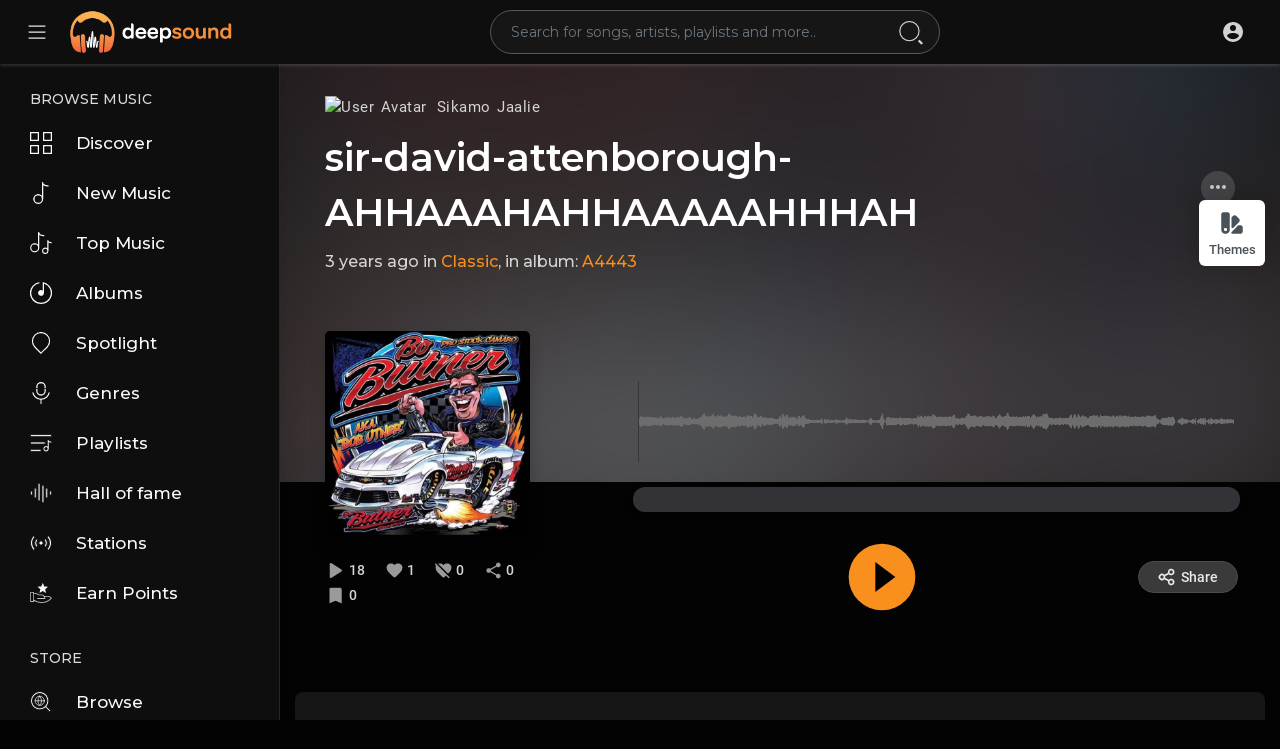

--- FILE ---
content_type: text/html; charset=UTF-8
request_url: https://demo.deepsoundscript.com/track/FmhKZW7xPsteFi5
body_size: 58462
content:
<!DOCTYPE html>
<html lang="en">
	<head>
		<!-- Title -->
		<title>sir-david-attenborough-AHHAAAHAHHAAAAAHHHAH - DeepSound</title>

		<!-- Required Meta Tags Always Come First -->
		<meta http-equiv="Content-Type" content="text/html; charset=UTF-8"/>
		<meta name="viewport" content="width=device-width, initial-scale=1, shrink-to-fit=no">
		<!-- Favicon -->
		<link rel="shortcut icon" href="https://demo.deepsoundscript.com/themes/volcano/img/icon.png" />

		<meta name="title" content="sir-david-attenborough-AHHAAAHAHHAAAAAHHHAH - DeepSound">
		<meta name="description" content="Afsdy3434">
		<meta name="keywords" content="DeepSound, sound sharing">


		<link rel="canonical" href="https://demo.deepsoundscript.com" /><link rel="home" href="https://demo.deepsoundscript.com" /><link rel="alternate" href="https://demo.deepsoundscript.com?lang=arabic" hreflang="ar" /><link rel="alternate" href="https://demo.deepsoundscript.com?lang=bengali" hreflang="bn" /><link rel="alternate" href="https://demo.deepsoundscript.com?lang=chinese" hreflang="zh" /><link rel="alternate" href="https://demo.deepsoundscript.com?lang=croatian" hreflang="sh" /><link rel="alternate" href="https://demo.deepsoundscript.com?lang=danish" hreflang="da" /><link rel="alternate" href="https://demo.deepsoundscript.com?lang=dutch" hreflang="nl" /><link rel="alternate" href="https://demo.deepsoundscript.com?lang=english" hreflang="en" /><link rel="alternate" href="https://demo.deepsoundscript.com?lang=filipino" hreflang="fil" /><link rel="alternate" href="https://demo.deepsoundscript.com?lang=french" hreflang="fr" /><link rel="alternate" href="https://demo.deepsoundscript.com?lang=german" hreflang="de" /><link rel="alternate" href="https://demo.deepsoundscript.com?lang=hebrew" hreflang="he" /><link rel="alternate" href="https://demo.deepsoundscript.com?lang=hindi" hreflang="hi" /><link rel="alternate" href="https://demo.deepsoundscript.com?lang=indonesian" hreflang="id" /><link rel="alternate" href="https://demo.deepsoundscript.com?lang=japanese" hreflang="ja" /><link rel="alternate" href="https://demo.deepsoundscript.com?lang=korean" hreflang="ko" /><link rel="alternate" href="https://demo.deepsoundscript.com?lang=persian" hreflang="fa" /><link rel="alternate" href="https://demo.deepsoundscript.com?lang=russian" hreflang="ru" /><link rel="alternate" href="https://demo.deepsoundscript.com?lang=spanish" hreflang="es" /><link rel="alternate" href="https://demo.deepsoundscript.com?lang=swedish" hreflang="sv" /><link rel="alternate" href="https://demo.deepsoundscript.com?lang=turkish" hreflang="tr" /><link rel="alternate" href="https://demo.deepsoundscript.com?lang=urdu" hreflang="ur" /><link rel="alternate" href="https://demo.deepsoundscript.com?lang=vietnamese" hreflang="vi" /><meta property="og:title" content="sir-david-attenborough-AHHAAAHAHHAAAAAHHHAH"><meta property="og:image" content="https://deepsoundscript.fra1.cdn.digitaloceanspaces.com/upload/photos/2023/05/zC8dbW5vTDdL6ieULwv9_26_9b86658b27a12467c67bd74cca642202_image.jpg"><meta property="og:image:width" content="500"><meta property="og:image:height" content="500"><meta property="og:description" content="Afsdy3434"><meta property="og:url" content="https://demo.deepsoundscript.com/track/FmhKZW7xPsteFi5" /><script type="application/ld+json">{"@context": "https://schema.org","@type": "AudioObject","contentUrl": "https://deepsoundscript.fra1.cdn.digitaloceanspaces.com/upload/audio/2023/05/JANvKdiYUrRNYFoRermo_26_f6139ce9899f3cf71107eb1600ba3a11_audio_22567_converted.mp3", "description": "Afsdy3434","duration": "0:35","encodingFormat": "audio/mpeg","name": "sir-david-attenborough-AHHAAAHAHHAAAAAHHHAH"}</script>
		<!-- Google Fonts -->
		<link href="https://fonts.googleapis.com/css2?family=Montserrat:wght@400;500;600;800;900&display=swap" rel="stylesheet">
		<link href="https://demo.deepsoundscript.com/themes/volcano/fonts/Roboto.css" rel="stylesheet">
		<link href="https://demo.deepsoundscript.com/themes/volcano/fonts/Muli.css" rel="stylesheet">

		<script src="https://demo.deepsoundscript.com/themes/volcano/js/jquery.min.js?v=1.5.2"></script>
		<link rel="stylesheet" href="https://demo.deepsoundscript.com/themes/volcano/css/jquery-ui.css?v=1.5.2">
		<script src="https://demo.deepsoundscript.com/themes/volcano/js/jquery-ui.min.js?v=1.5.2"></script>
		<!-- CSS -->
		<link rel="stylesheet" href="https://demo.deepsoundscript.com/themes/volcano/css/bootstrap.min.css?v=1.5.2">
		<link rel="stylesheet" href="https://demo.deepsoundscript.com/themes/volcano/css/owl.carousel.min.css?v=1.5.2">
		<link rel="stylesheet" href="https://demo.deepsoundscript.com/themes/volcano/css/style.css?v=1.5.2">
		<script src="https://demo.deepsoundscript.com/themes/volcano/js/wavesurfer.min.js?v=1.5.2"></script>

		<style media="screen">
  
</style>


		<script type="text/javascript" src="https://demo.deepsoundscript.com/themes/volcano/js/tag-it.min.js?v=1.5.2"></script>
		<link rel="stylesheet" href="https://demo.deepsoundscript.com/themes/volcano/css/jquery.tagit.css?v=1.5.2">
		<link rel="stylesheet" href="https://demo.deepsoundscript.com/themes/volcano/css/bootstrap-colorpicker.min.css?v=1.5.2" />
		<script src="https://demo.deepsoundscript.com/themes/volcano/js/bootstrap-colorpicker.min.js?v=1.5.2"></script>

		<script type="text/javascript" src="https://demo.deepsoundscript.com/themes/volcano/js/fastclick.js?v=1.5.2"></script>
				<!--  Scripts-->
		<script>
			function ajaxUrl() {
				return 'https://demo.deepsoundscript.com/endpoints';
			}
			function siteUrl() {
				return 'https://demo.deepsoundscript.com/';
			}
		</script>
		<!-- <script src="https://unpkg.com/wavesurfer.js"></script> -->
				<script src="https://demo.deepsoundscript.com/themes/volcano/js/emojionearea.min.js?v=1.5.2"></script>
		<link rel="stylesheet" href="https://demo.deepsoundscript.com/themes/volcano/css/emojionearea.min.css?v=1.5.2">
		 	    	    	  	  	  
		<script>
            window.run_station = null;
            $(document).ready(function() {
                // $(".emoji_comment_btn").emojioneArea({
                //     standalone: true,
                //     autocomplete: false,
                //     pickerPosition: "bottom",
                //     emojiPlaceholder: "",
                //     inline: true,
                //     dir            : "ltr",
                //     placement : 'absright'
                // 	// container: "#container",
                // 	// hideSource: false,
                // 	// useSprite: false
                // });
                window.init_emojioneArea = function() {
                    $(".comment_input").emojioneArea({
                        useInternalCDN: true,
                        events: {
                            keyup: function (editor, event) {
                                let emojioneArea = this; //this is instance of EmojioneArea
                                                                id = $( $(this)[0].source[0]).attr('data-audio-id');
                                $($(".comment_input")).limit("640", '#charsLeft_'+id);
                                c_id = $( $(this)[0].source[0]).attr('data-comment-id');
                                if ($('#write_comment_'+c_id).length) {
                                	$($('#write_comment_'+c_id)).limit("640", '#charsLeft_r_'+c_id);
                                }
                                                                if (event.which === 13 && !event.shiftKey) {
                                    // $scope.onPressKeyTextarea(event);
									var audioid = $( $(this)[0].source[0]).attr('data-audio-id');
									var commentid = $( $(this)[0].source[0]).attr('data-comment-id');
									if(typeof commentid !== 'undefined'){
										registerCommentreplay(emojioneArea.getText(), audioid, commentid, event, $(this));
									}else{
										registerComment(emojioneArea.getText(), audioid, event, $(this));
									}
                                    emojioneArea.setText('');
                                    emojioneArea.hidePicker();
                                    emojioneArea.editor.focus();
                                    event.preventDefault();
                                }
                            }
                        },
                        search: false,
                        recentEmojis: false,
                        filtersPosition: "bottom",
                        tones: false,
                        autocomplete: true,
                        filters: {animals_nature: false, food_drink: false, activity: false, travel_places: false, objects: false, symbols: false, flags: false}
                    });
                }
				window.init_emojioneArea();

				window.init_emojioneArea_replay = function(id) {
					$('#write_comment_'+id).emojioneArea({
						useInternalCDN: true,
						events: {
							keyup: function (editor, event) {
								let _emojioneArea = this; //this is instance of EmojioneArea
								if (event.which === 13 && !event.shiftKey) {
									var _audioid = $( $(this)[0].source[0]).attr('data-audio-id');
									var _commentid = $( $(this)[0].source[0]).attr('data-comment-id');
									registerCommentreplay(_emojioneArea.getText(), _audioid, _commentid, event, $(this));
									_emojioneArea.setText('');
									_emojioneArea.hidePicker();
									_emojioneArea.editor.focus();
									event.preventDefault();
								}
							}
						},
						search: false,
						recentEmojis: false,
						filtersPosition: "bottom",
						tones: false,
						autocomplete: false,
						filters: {animals_nature: false, food_drink: false, activity: false, travel_places: false, objects: false, symbols: false, flags: false}
					});
				}

				window.init_blogemojioneArea = function() {
                    $(".blog_comment_input").emojioneArea({
                        useInternalCDN: true,
                        events: {
                            keyup: function (editor, event) {
                                let emojioneArea = this; //this is instance of EmojioneArea
                                if (event.which === 13 && !event.shiftKey) {
                                    // $scope.onPressKeyTextarea(event);
									var audioid = $( $(this)[0].source[0]).attr('data-article-id');
                                    registerBlogComment(emojioneArea.getText(), audioid, event, $(this));
                                    emojioneArea.setText('');
                                    emojioneArea.hidePicker();
                                    emojioneArea.editor.focus();
                                    event.preventDefault();
                                }
                            }
                        },
                        search: false,
                        recentEmojis: false,
                        filtersPosition: "bottom",
                        tones: false,
                        autocomplete: true,
                        filters: {animals_nature: false, food_drink: false, activity: false, travel_places: false, objects: false, symbols: false, flags: false}
                    });
                }
                window.init_blogemojioneArea();
            });
		</script>

		<script>
		$(document).ready(function() {
		  $.ajaxSetup({
		    data: {
		        hash_id: getHashID()
		    },
		    cache: false
		  });
		});
		window.addEventListener("popstate", function(e) {
            window.location.href = location.href;
        });
        window.search_url = 'https://demo.deepsoundscript.com/search/songs/';
        window.chatfetch = false;
        window.UpdateChatU = 0;
			$(document).on('click', '[data-load]', function(event) {
				if ($('.ma_container').attr('data-page') == 'home') {
					window.location.href = siteUrl() + $(this).attr('data-load');
					return false;
				}
				$('.xzoom-source').remove();
				$('#buy_ticket_modal').modal('hide');
				if ($(this).attr('data-load') == '') {window.open($(this).attr('href'), '_blank');
					if (parseInt($('.ss_track_play_pause').attr('data_is_ad')) > 0) {
				 		is_sent = 1;
				 		song_id = $('#current-track').attr('value');
				 		onTimesUp(song_id);
				 		return false;
				 	}
					return false;
				}
				  //$('.sections li').removeClass('active');
			      $('#bar_loading').show().animate({width:20 + 80 * Math.random() + "%"}, 200);
			      event.preventDefault();
			      var url = $(this).attr('data-load');
			      $.ajax({
			        url: siteUrl() + '/ajax-load.php?path=' + url,
			        type: 'GET',
			        dataType: 'html'
			      })
			      .done(function(data_html, textStatus, request) {
			      	if (request.status == 201) {
			      		$('#login_box').modal('show');
			      	} else {
                        if(window.run_station !== null){
                            window.run_station.pause();
                        }

			      		data = JSON.parse($(data_html).filter('#json-data').val());
				        window.history.pushState({state:'new', ajax_url: url},'', data.url);

                        if(data.page_name == 'messages'){
                            window.chatfetch = true;
						}else{
                            window.chatfetch = false;
						}

				        if(data.page_name !== 'search'){
				            $('#search_keyword').val('');
						}

				        $('#container_content').html(data_html);
				        $('meta[name=title]').attr('content', data.site_title);
				        $('#page').attr('data-page', data.page_name);
				        $('meta[name=description]').attr('content', data.description);
				        $('meta[name=keywords]').attr('content', data.keyword);
				        $('title').html(data.site_title);
				        if (data.page_name) {
				        	setTimeout(function () {
				        		updateWaves = false;
				        		if ($('#current-track').val()) {
				        			if (Amplitude.getActiveSongMetadata().id == $('#current-track').val()) {
					        			updateWaves = true;
					        		} else {
					        			$('body').removeClass('player_running');
					        		}
				        		} else {
				        			updateWaves = true;
				        		}
				        		if (updateWaves == true) {
				        			var getCurrentPlaying = Number($('.amplitude-song-played-progress').attr('value')) * 100;
					        		$('#light-wave, #light-waves').width(getCurrentPlaying + '%');
					        		updateWaveForm();
				        		}
				        	}, 100);
                            if( data.page_name == 'blogs' ){
                                window.search_url = 'https://demo.deepsoundscript.com/blogs/tag/';
                            }
				        }
				        if (Amplitude.getActiveSongMetadata().id && $('#page').attr('data-page') == 'track') {
				        	if (Amplitude.getActiveSongMetadata().id == $('#current-track').val()) {
				        		$('body').addClass('player_running');
				        	}
				        }
				        if (Amplitude.getActiveSongMetadata().u_id && $('#page').attr('data-page') != 'track') {
				        	$('.playlist-list-song[data-id=' + Amplitude.getActiveSongMetadata().u_id + ']').addClass('playing');
				        	$('.list-recommended[data-id=' + Amplitude.getActiveSongMetadata().u_id + ']').addClass('playlist-list-song playing');
				        	if ($('.feed_post[data-id="' + Amplitude.getActiveSongMetadata().u_id + '"]').length > 0) {
				        		$.get('https://demo.deepsoundscript.com/endpoints/get-song-info', {id: Amplitude.getActiveSongMetadata().id}, function(data) {
				        			if (data.status == 200) {
				        				$('body').attr('song-duration', data.duration);
				        				if (data.songWaves.length > 0) {
											$('.feed_post[data-id="' + data.songID + '"]:first').find('.waveform-small').html(data.songWaves);
											$('#light-wave img').width($('#dark-wave').width() + 'px');
											$('#light-waves img').width($('#dark-wavez').width() + 'px');
											$('.feed_post[data-id="' + data.songID + '"]:first').find('.post-actions').removeClass('hidden');
											$('.feed_post[data-id="' + data.songID + '"]:first').find('.ssong_comments').removeClass('hidden');
											$('.feed_post[data-id="' + data.songID + '"]:first').find('.mus_feeds_bodycoms').removeClass('hidden');
											$('.feed_post[data-id="' + data.songID + '"]:first').find('.art-info').removeClass('hidden');
				    						$('.feed_post[data-id="' + data.songID + '"]:first').find('.comment_list').html(data.comments);
				    						$('.feed_post[data-id="' + data.songID + '"]:first').find('.comment-waves').html(data.waves);
				    						var getCurrentPlaying = Number($('.amplitude-song-played-progress').attr('value')) * 100;
					        		        $('#light-wave, #light-waves').width(getCurrentPlaying + '%');
				    						updateWaveForm();
										}
				        			}
				        		});
				        	}
				        }
                        $('#music-user-ads-table').find('[type="checkbox"]').each(function(index, el) {
                            $(el).bootstrapToggle();
                        });
                        if( data.page_name === 'station'){
                            setTimeout(function () {
                                $('body').addClass('player_running');
                            }, 100);
                        }
			      	}

			      })
			      .fail(function() {
			         window.location.href = siteUrl()+'/404';
			      })
			      .always(function() {
			      	if (typeof data !== 'undefined') {
			      		if (data.page_name == 'user' && data.scroll == true) {
				        	$('html,body').animate({
						        scrollTop: $('#myTab').offset().top - 350
						    });
				        } else {
				        	$('html,body').animate({
						        scrollTop: $('body').offset().top
						    });
				        }
                        window.init_emojioneArea();
			      	}
			        $('#bar_loading').animate({width:"100%"}, 200).fadeOut(300, function() {
			           $(this).width("0");
			        });
			      });
			  });
			window.artist_sell = 'on';
			var video_player;
		</script>

		<style>
				:root {
		--main-color: #F98F1D;
		--second-color: #ea8e48;
		}

		.sidebar .sidebar_innr .sections li a:before {
    		background-image: url("data:image/svg+xml;charset=UTF-8,%3csvg xmlns='http://www.w3.org/2000/svg' width='11' height='15.866' viewBox='0 0 11 15.866'%3e%3cg id='Hover:_Sound_bar' data-name='Hover: Sound bar' transform='translate(-1502 -129.5)'%3e%3cline id='Line_8' data-name='Line 8' y2='15.866' transform='translate(1511.5 129.5)' fill='none' stroke='%23ea8e48' stroke-width='3'/%3e%3cline id='Line_9' data-name='Line 9' y2='14.254' transform='translate(1503.5 130.306)' fill='none' stroke='%23ea8e48' stroke-width='3'/%3e%3c/g%3e%3c/svg%3e");
		}
		header .head_search .search_dropdown .see_all a:before {
			background-image: url("data:image/svg+xml;charset=UTF-8,%3csvg xmlns='http://www.w3.org/2000/svg' width='24' height='24' viewBox='0 0 24 24'%3e%3cpath fill='%23F98F1D' d='M13,9L15.5,6.5L16.92,7.92L12,12.84L7.08,7.92L8.5,6.5L11,9V3H13V9M3,15H21V17H3V15M3,19H13V21H3V19Z' /%3e%3c/svg%3e");
		}
		.see_all a:before {
			background-image: url("data:image/svg+xml;charset=UTF-8,%3csvg xmlns='http://www.w3.org/2000/svg' width='24' height='24' viewBox='0 0 24 24'%3e%3cpath fill='%23F98F1D' d='M13,9L15.5,6.5L16.92,7.92L12,12.84L7.08,7.92L8.5,6.5L11,9V3H13V9M3,15H21V17H3V15M3,19H13V21H3V19Z' /%3e%3c/svg%3e");
		}
		.sq_music_tracks .track .track_info .play_btn {
			background-image: url("data:image/svg+xml;charset=UTF-8,%3csvg xmlns='http://www.w3.org/2000/svg' width='42.505' height='42.5' viewBox='0 0 42.505 42.5'%3e%3cpath id='Path_7225' data-name='Path 7225' d='M8827,2861.251a21.252,21.252,0,1,1,21.251,21.249A21.276,21.276,0,0,1,8827,2861.251Zm14.1-17.34a18.2,18.2,0,0,0-6.086,4.009,18.976,18.976,0,0,0,0,26.66,18.218,18.218,0,0,0,6.086,4.013,19.327,19.327,0,0,0,14.311,0,18.159,18.159,0,0,0,6.084-4.013,18.968,18.968,0,0,0,0-26.66,18.18,18.18,0,0,0-6.084-4.009,19.327,19.327,0,0,0-14.311,0Zm2.277,24.14c-.106,0-.214-.178-.267-.178a2.321,2.321,0,0,1-.107-.358v-11.8a2.33,2.33,0,0,1,.107-.358c.053,0,.16-.178.267-.178.125,0,.252-.18.376-.18a.369.369,0,0,0,.356.18l8.726,5.9c.107,0,.178.176.231.176.054.18.089.18.089.358s-.035.176-.089.358c-.054,0-.124.178-.231.178l-8.726,5.9a.37.37,0,0,0-.356.178C8843.627,2868.229,8843.5,2868.051,8843.375,2868.051Z' transform='translate(-8827.001 -2840)' fill='%23F98F1D'/%3e%3c/svg%3e");

		}

		</style>

		<script src="https://demo.deepsoundscript.com/themes/volcano/js/header.js?2251"></script>

		
		<link rel="stylesheet" href="https://demo.deepsoundscript.com/themes/volcano/css/custom.style.css?1878" id="custom.style.css">
		

		<link rel="stylesheet" href="https://demo.deepsoundscript.com/themes/volcano/js/lib/sweetalert2/dist/sweetalert2.min.css?v=1.5.2">
		<link rel="stylesheet" type="text/css" href="https://demo.deepsoundscript.com/themes/volcano/css/dataTables.bootstrap4.min.css?v=1.5.2">
		<link rel="stylesheet" href="https://demo.deepsoundscript.com/themes/volcano/css/bootstrap-select.min.css?v=1.5.2">

						<script src="https://demo.deepsoundscript.com/themes/volcano/js/plyr.polyfilled.js?v=1.5.2"></script>
		<link rel="stylesheet" href="https://demo.deepsoundscript.com/themes/volcano/css/plyr.css?v=1.5.2" />
						<script src="https://demo.deepsoundscript.com/themes/volcano/js/jquery-ui-timepicker-addon.min.js?v=1.5.2"></script>
						<script type="text/javascript" src="https://demo.deepsoundscript.com/themes/volcano/js/xzoom.min.js"></script>
		<script src="https://demo.deepsoundscript.com/themes/volcano/js/html2pdf.bundle.js?v=1.5.2"></script>
		<script src="https://demo.deepsoundscript.com/themes/volcano/js/qrcode.js?v=1.5.2"></script>
		<link rel="stylesheet" href="https://demo.deepsoundscript.com/themes/volcano/css/lightbox.min.css?v=1.5.2">
		<script src="https://demo.deepsoundscript.com/themes/volcano/js/lightbox.min.js?v=1.5.2"></script>
				
		<link rel="stylesheet" href="https://demo.deepsoundscript.com/themes/volcano/css/flatpickr.min.css?v=1.5.2">
		<script src="https://demo.deepsoundscript.com/themes/volcano/js/flatpickr.js?v=1.5.2"></script>
	</head>

	<body class=" side_open" data-lang="ltr">
	<div class="theme_switch">
	<button type="button" class="btn" data-toggle="modal" data-target="#theme_switcher">
		<svg width="24" height="24" viewBox="0 0 24 24" fill="currentColor" xmlns="http://www.w3.org/2000/svg"><path d="M22.0009 16.5V19.5C22.0009 20.88 20.8809 22 19.5009 22H12.3609C11.4709 22 11.0309 20.93 11.6509 20.3L17.5209 14.3C17.7109 14.11 17.9709 14 18.2309 14H19.5009C20.8809 14 22.0009 15.12 22.0009 16.5Z"/><path d="M18.3702 11.2895L15.6602 13.9995L13.2002 16.4495C12.5702 17.0795 11.4902 16.6395 11.4902 15.7495C11.4902 12.5395 11.4902 7.25953 11.4902 7.25953C11.4902 6.98953 11.6002 6.73953 11.7802 6.54953L12.7002 5.62953C13.6802 4.64953 15.2602 4.64953 16.2402 5.62953L18.3602 7.74953C19.3502 8.72953 19.3502 10.3095 18.3702 11.2895Z"/><path d="M7.5 2H4.5C3 2 2 3 2 4.5V18C2 18.27 2.03 18.54 2.08 18.8C2.11 18.93 2.14 19.06 2.18 19.19C2.23 19.34 2.28 19.49 2.34 19.63C2.35 19.64 2.35 19.65 2.35 19.65C2.36 19.65 2.36 19.65 2.35 19.66C2.49 19.94 2.65 20.21 2.84 20.46C2.95 20.59 3.06 20.71 3.17 20.83C3.28 20.95 3.4 21.05 3.53 21.15L3.54 21.16C3.79 21.35 4.06 21.51 4.34 21.65C4.35 21.64 4.35 21.64 4.35 21.65C4.5 21.72 4.65 21.77 4.81 21.82C4.94 21.86 5.07 21.89 5.2 21.92C5.46 21.97 5.73 22 6 22C6.41 22 6.83 21.94 7.22 21.81C7.33 21.77 7.44 21.73 7.55 21.68C7.9 21.54 8.24 21.34 8.54 21.08C8.63 21.01 8.73 20.92 8.82 20.83L8.86 20.79C9.56 20.07 10 19.08 10 18V4.5C10 3 9 2 7.5 2ZM6 19.5C5.17 19.5 4.5 18.83 4.5 18C4.5 17.17 5.17 16.5 6 16.5C6.83 16.5 7.5 17.17 7.5 18C7.5 18.83 6.83 19.5 6 19.5Z"/></svg>Themes
	</button>
</div>

<div class="modal fade" id="theme_switcher" tabindex="-1" role="dialog">
    <div class="modal-dialog modal-lg mat_box theme_switch_box" role="document">
        <div class="modal-content">
            <div class="modal-header">
                <h4 class="modal-title">DeepSound</h4>
				<button type="button" class="btn btn-sm btn-default" data-dismiss="modal">Close</button>
            </div>
            <div class="modal-body">
				<p class="d-none d-sm-block">DeepSound is a high quality music sharing script, DeepSound is the best way to start your own music website! our platform is fast, secured, and it is being regularly updated.</p>
				<a href="https://1.envato.market/P0BXQ6" target="_blank" class="btn btn-mat btn-primary buy-button">Buy DeepSound Now!</a>
				<hr>
				<h5 class="mb-3">Theme Switcher</h5>
                <div class="row mx-md-n2">
					<div class="col-6 col-sm-6 col-md-4 px-md-2">
						<div class="theme_switch_details default">
							<p>Default</p>
							<div class="theme_details_foot">
								<a class="btn" href="?theme=default">Activate</a>
							</div>
							<a href="?theme=default"><img alt="Default" src="https://i.ibb.co/B35wC5H/default.png"></a>
						</div>
					</div>
					<div class="col-6 col-sm-6 col-md-4 px-md-2">
						<div class="theme_switch_details volcano">
							<p>Volcano</p>
							<div class="theme_details_foot">
								<a class="btn" href="?theme=volcano">Activate</a>
							</div>
							<a href="?theme=volcano"><img alt="Volcano" src="https://s3.envato.com/files/426307965/Screenshot_5.png"></a>
						</div>
					</div>
					<div class="col-12 col-md-4 px-md-2">
						<div class="theme_switch_details soundify">
							<p><a href="https://bit.ly/SoundifyTheme">Soundify</a></p>
							<div class="theme_details_foot">
								<a class="btn buy" href="https://bit.ly/SoundifyTheme" target="_blank">Buy</a>
								<a class="btn" href="?theme=soundify">Activate</a>
							</div>
							<small>Sold Separately</small>
							<a href="?theme=soundify"><img alt="Soundify" src="https://i.ibb.co/YTg5h6S/soundify.png"></a>
						</div>
					</div>
                </div>
            </div>
        </div>
    </div>
</div>

<style>
	.theme_switch {position: fixed;top: 200px;z-index: 9999;right: 15px;}
	.theme_switch .btn {box-shadow: 0 -5px 20px 5px rgb(0 0 0 / 15%);display: flex;flex-direction: column;align-items: center;justify-content: center;overflow: hidden;padding: 8px 6px;width: 66px;height: 66px;background-color: #fff;border-radius: 6px;font-size: 13px;line-height: 1;font-weight: 500;color: #4a5259;}
	.theme_switch .btn svg {width: 26px;height: 26px;margin: 0 0 7px;}
	.theme_switch_box {max-width: 950px;}
	.theme_switch_box .modal-content {box-shadow: 0 11px 15px -7px rgba(0,0,0,.2), 0 24px 38px 3px rgba(0,0,0,.14), 0 9px 46px 8px rgba(0,0,0,.12) !important;padding: 24px 24px 1px !important;border-radius: 10px !important;border: 0 !important;}
	.theme_switch_box .modal-header {border: 0 !important;background: transparent !important;padding: 0 !important;margin: 0 0 20px !important;}
	.theme_switch_box .modal-header .modal-title {font-size: 20px !important;line-height: 32px !important;font-weight: 500 !important;font-family: "Roboto", sans-serif;}
	.theme_switch_box .modal-header .btn {font-weight: 500;}
	.theme_switch_box .modal-body {padding: 0 !important;font-size: 15px !important;text-align: initial;}
	.theme_switch_details {background-color: rgb(0 0 0 / 0.06);border-radius: 5px;margin-bottom: 25px;overflow: hidden;text-align: center;}
	.theme_switch_details.default {background-color: #f4c7bd;}
	.theme_switch_details.volcano {background-color: #fdd2a5;}
	.theme_switch_details.soundify {background-color: #afe0b8;}
	.theme_switch_details p {padding: 20px 10px 10px;margin: 0;font-family: -apple-system,BlinkMacSystemFont,"Segoe UI",Roboto,"Helvetica Neue",Arial,sans-serif,"Apple Color Emoji","Segoe UI Emoji","Segoe UI Symbol","Noto Color Emoji";font-weight: 500;font-size: 20px;color: #222;}
	.theme_switch_details p a {color: #222;}
	.theme_switch_details small {margin: -18px 0 0px;display: block;}
	.theme_switch_details > a {display: block;position: relative;padding-bottom: 60%;margin: 10px -106px 0 25px;box-shadow: 0 0 15px rgb(0 0 0 / 25%);border-radius: 5px 0 0 0;}
	.theme_switch_details img {width: 100%;position: absolute;top: 0;right: 0;bottom: 0;left: 0;border-radius: 5px 0 0 0;}
	.theme_details_foot {display: -webkit-box;display: -webkit-flex;display: -ms-flexbox;display: flex;-webkit-box-align: center;-webkit-align-items: center;-ms-flex-align: center;align-items: center;padding: 0 10px 25px;justify-content: center;}
	.theme_details_foot .btn {text-align: center;line-height: 28px;padding: 0 16px;border-radius: 4px;font-size: 13px;font-weight: 500;overflow: hidden;box-shadow: none;border: 0;font-family: -apple-system,BlinkMacSystemFont,"Segoe UI",Roboto,"Helvetica Neue",Arial,sans-serif,"Apple Color Emoji","Segoe UI Emoji","Segoe UI Symbol","Noto Color Emoji";margin: 0 4px;background-color: #444;color: #fff;}
	.theme_details_foot .btn.buy {background-color: transparent;box-shadow: inset 0 0 0 2px #444;color: #444;}

	@media (min-width: 768px) {
	.theme_switch_box .modal-body .row {margin-left: -.5rem;margin-right: -.5rem;}
	}
</style>
		<div class="music_app">
			<div class="ma_container" id="page" data-page="track">
				<!-- Start Sidebar  -->
				<div class="ma_sidebar">
	<div class="sidebar">
		<div class="sidebar_innr" data-simplebar>
			<ul class="sections">
				<h3>Browse Music</h3>
				<li class="" >
					<a href="https://demo.deepsoundscript.com/discover" data-load="discover">
						<svg xmlns="http://www.w3.org/2000/svg" width="25" height="24.997" viewBox="0 0 25 24.997"> <path id="Subtraction_4" data-name="Subtraction 4" d="M8853.4,2866.4h-10.287v-10.285H8853.4V2866.4Zm-8.828-8.826v7.369h7.366v-7.369Zm-5.885,8.826H8828.4v-10.285h10.287V2866.4Zm-8.828-8.826v7.369h7.37v-7.369Zm23.541-5.884h-10.287V2841.4H8853.4v10.286Zm-8.828-8.828v7.369h7.366v-7.369Zm-5.885,8.828H8828.4V2841.4h10.287v10.286Zm-8.828-8.828v7.369h7.37v-7.369Z" transform="translate(-8828.399 -2841.4)" fill="currentColor"/> </svg> Discover
					</a>
				</li>
				
				<li class="  hidden">
					<a href="https://demo.deepsoundscript.com/feed" data-load="feed">
						<svg enable-background="new 0 0 24 24" height="512" viewBox="0 0 24 24" width="512" xmlns="http://www.w3.org/2000/svg"><path fill="currentColor" d="m20.5 24h-12c-1.378 0-2.5-1.121-2.5-2.5v-15c0-1.379 1.122-2.5 2.5-2.5h12c1.378 0 2.5 1.121 2.5 2.5v15c0 1.379-1.122 2.5-2.5 2.5zm-12-19c-.827 0-1.5.673-1.5 1.5v15c0 .827.673 1.5 1.5 1.5h12c.827 0 1.5-.673 1.5-1.5v-15c0-.827-.673-1.5-1.5-1.5z"/><path fill="currentColor" d="m4.5 21h-1c-1.378 0-2.5-1.121-2.5-2.5v-16c0-1.379 1.122-2.5 2.5-2.5h12c1.378 0 2.5 1.121 2.5 2.5 0 .276-.224.5-.5.5s-.5-.224-.5-.5c0-.827-.673-1.5-1.5-1.5h-12c-.827 0-1.5.673-1.5 1.5v16c0 .827.673 1.5 1.5 1.5h1c.276 0 .5.224.5.5s-.224.5-.5.5z"/><path fill="currentColor" d="m18.5 17h-8c-.276 0-.5-.224-.5-.5s.224-.5.5-.5h8c.276 0 .5.224.5.5s-.224.5-.5.5z"/><path fill="currentColor" d="m18.5 21h-8c-.276 0-.5-.224-.5-.5s.224-.5.5-.5h8c.276 0 .5.224.5.5s-.224.5-.5.5z"/><path fill="currentColor" d="m18.5 13h-8c-.276 0-.5-.224-.5-.5s.224-.5.5-.5h8c.276 0 .5.224.5.5s-.224.5-.5.5z"/><path fill="currentColor" d="m18.5 9h-8c-.276 0-.5-.224-.5-.5s.224-.5.5-.5h8c.276 0 .5.224.5.5s-.224.5-.5.5z"/></svg> Feed
					</a>
				</li>
				
				<li class="">
					<a href="https://demo.deepsoundscript.com/new_music" data-load="new_music">
						<svg xmlns="http://www.w3.org/2000/svg" width="17.533" height="25" viewBox="0 0 17.533 25"> <path id="Subtraction_5" data-name="Subtraction 5" d="M8833.326,2865.7a5.626,5.626,0,1,1,3.574-9.967l.59.484v-14.786a.732.732,0,0,1,1.464,0v.046a2.538,2.538,0,0,0,1.479,1.985,8.266,8.266,0,0,0,4.07.982.732.732,0,0,1,0,1.464,9.4,9.4,0,0,1-5-1.3l-.553-.354v15.764a.055.055,0,0,1,0,.013v.017a.017.017,0,0,0,0,.007v.006a.055.055,0,0,1,0,.012A5.636,5.636,0,0,1,8833.326,2865.7Zm0-9.789a4.164,4.164,0,1,0,4.164,4.164A4.168,4.168,0,0,0,8833.326,2855.911Z" transform="translate(-8827.701 -2840.7)" fill="currentColor"/> </svg> New Music
					</a>
				</li>
				<li class="">
					<a href="https://demo.deepsoundscript.com/top_music" data-load="top_music">
						<svg xmlns="http://www.w3.org/2000/svg" width="24.699" height="25" viewBox="0 0 24.699 25"> <path id="Path_7218" data-name="Path 7218" d="M8843.883,2857.355a3.644,3.644,0,0,1,5.96-2.812l.082.069v-8.76a.624.624,0,1,1,1.247,0v.029a1.414,1.414,0,0,0,.828,1.076,4.939,4.939,0,0,0,2.425.583.623.623,0,1,1,0,1.247,5.98,5.98,0,0,1-3.175-.83l-.078-.049v9.448a3.645,3.645,0,1,1-7.289,0Zm1.248,0a2.4,2.4,0,1,0,2.4-2.4A2.4,2.4,0,0,0,8845.131,2857.355Zm-14.779-3.431a5.2,5.2,0,0,1,8.511-4.017l.545.447v-13.677a.677.677,0,0,1,1.354,0v.042a2.347,2.347,0,0,0,1.367,1.835,7.667,7.667,0,0,0,3.768.908.677.677,0,0,1,0,1.354,8.718,8.718,0,0,1-4.623-1.2l-.512-.33v14.583a.023.023,0,0,1,0,.013v.027a.016.016,0,0,1,0,.011,5.205,5.205,0,1,1-10.41,0Zm1.351,0a3.853,3.853,0,1,0,3.853-3.853A3.855,3.855,0,0,0,8831.7,2853.924Z" transform="translate(-8830.352 -2836)" fill="currentColor"/> </svg> Top Music
					</a>
				</li>
				<li class="">
					<a href="https://demo.deepsoundscript.com/albums" data-load="albums">
						<svg xmlns="http://www.w3.org/2000/svg" width="25" height="24.899" viewBox="0 0 25 24.899"> <path id="Subtraction_7" data-name="Subtraction 7" d="M8840.7,2866.271a12.482,12.482,0,0,1-9.5-20.6,12.858,12.858,0,0,1,7.555-4.3v1.47a10.64,10.64,0,0,0-6.635,3.837,11.324,11.324,0,0,0-2.529,7.79,11.224,11.224,0,0,0,11.106,10.437,11.009,11.009,0,0,0,7.088-2.511,11.145,11.145,0,0,0,3.851-6.535,10.987,10.987,0,0,0-1.144-7.384,11.373,11.373,0,0,0-5.617-5l-.868-.352v10.651a3.474,3.474,0,0,1-.633,1.981,3.556,3.556,0,0,1-1.678,1.228,2.367,2.367,0,0,1-.74.112,4.252,4.252,0,0,1-1.321-.243,3.423,3.423,0,0,1-1.646-1.22,3.183,3.183,0,0,1-.6-1.979,3.126,3.126,0,0,1,.67-1.853l0-.007a3.554,3.554,0,0,1,1.7-1.228,2.424,2.424,0,0,1,.739-.112,4.152,4.152,0,0,1,1.31.242l.829.275v-9.6a12.856,12.856,0,0,1,7.553,4.3,12.482,12.482,0,0,1-9.5,20.6Z" transform="translate(-8828.199 -2841.371)" fill="currentColor"/> </svg> Albums
					</a>
				</li>
				<li class="">
					<a href="https://demo.deepsoundscript.com/spotlight" data-load="spotlight">
						<svg xmlns="http://www.w3.org/2000/svg" width="20.631" height="24.9" viewBox="0 0 20.631 24.9"> <path id="Path_7233" data-name="Path 7233" d="M8838.615,2866.2h0l-7.295-7.285a10.323,10.323,0,1,1,14.594,0l-7.3,7.287Zm0-23.534a8.946,8.946,0,0,0-8.264,5.517,8.753,8.753,0,0,0-.508,5.178,8.9,8.9,0,0,0,2.445,4.579l6.326,6.34,6.326-6.34a8.911,8.911,0,0,0,2.445-4.576,8.946,8.946,0,0,0-3.8-9.191A8.886,8.886,0,0,0,8838.615,2842.665Z" transform="translate(-8828.301 -2841.3)" fill="currentColor"/> </svg> Spotlight
					</a>
				</li>
				<li class="">
					<a href="https://demo.deepsoundscript.com/genres" data-load="genres">
						<svg xmlns="http://www.w3.org/2000/svg" width="19.093" height="23.901" viewBox="0 0 19.093 23.901"> <path id="Subtraction_34" data-name="Subtraction 34" d="M8837.182,2863.9h-1.264v-4.6l-.45-.044a9.68,9.68,0,0,1-5.761-2.684,10.215,10.215,0,0,1-2.707-5.26h1.283a8.426,8.426,0,0,0,16.535,0h1.274a10.15,10.15,0,0,1-2.7,5.26,9.682,9.682,0,0,1-5.761,2.684l-.453.044v4.6Zm-.631-9.056a4.925,4.925,0,0,1-3.641-1.543l-.018-.016a5.1,5.1,0,0,1-1.5-3.6V2847.7h1.266v1.985a3.9,3.9,0,0,0,7.79,0V2847.7h1.264v1.985a5.109,5.109,0,0,1-1.5,3.6l-.02.016A4.934,4.934,0,0,1,8836.551,2854.846Zm-3.894-8.142h-1.266v-1.545a5.1,5.1,0,0,1,1.5-3.6l.018-.015a4.932,4.932,0,0,1,3.641-1.541,4.2,4.2,0,0,1,1.937.4l.033.016.037.011a3.967,3.967,0,0,1,1.635,1.112l.037.033a4.466,4.466,0,0,1,1.088,1.625,4.909,4.909,0,0,1,.394,1.958v1.544h-1.264v-1.545a3.9,3.9,0,0,0-7.79,0v1.545Z" transform="translate(-8827 -2840)" fill="currentColor"/> </svg> Genres
					</a>
				</li>
				<li class="">
					<a href="https://demo.deepsoundscript.com/playlists" data-load="playlists">
						<svg xmlns="http://www.w3.org/2000/svg" width="23.707" height="19.162" viewBox="0 0 23.707 19.162"> <g id="Group_9318" data-name="Group 9318" transform="translate(-2.51 -457.207)"> <path id="Path_6453" data-name="Path 6453" d="M3469,13930.909h11.364v2.272H3469Zm0-7.955h15.909v2.273H3469Zm0-7.954h22.727v2.272H3469Z" transform="translate(-3466 -13457.303)" fill="currentColor" class="icon_stroke" stroke-width="0.98"/> <path id="Path_7235" data-name="Path 7235" d="M82.656,1.8a3.89,3.89,0,0,1-1.892-.448c-.4-.234-.634-.527-.634-.8V.524a.531.531,0,0,0-1.063,0V7.255A2.865,2.865,0,1,0,80.13,9.472c0-.005,0-.01,0-.016s0-.005,0-.008V2.193a4.8,4.8,0,0,0,2.526.652.524.524,0,1,0,0-1.048Zm-5.44,9.5a1.826,1.826,0,1,1,1.851-1.826A1.84,1.84,0,0,1,77.217,11.3Z" transform="translate(-57.46 463.533)" fill="currentColor"/> </g> </svg> Playlists
					</a>
				</li>
									<li class="">
						<a href="https://demo.deepsoundscript.com/fame" data-load="fame">
							<svg xmlns="http://www.w3.org/2000/svg" width="26" height="23.728" viewBox="0 0 26 23.728"> <path id="Path_6305" data-name="Path 6305" d="M3584.546,13078.682h2.272v11.363h-2.272Zm-4.546,3.409h2.272v4.545H3580Zm9.091-9.091h2.273v20.454h-2.273Zm4.545,2.271h2.273v20.456h-2.273Zm4.546,3.41h2.272v11.363h-2.272Zm4.546,3.409H3605v4.545h-2.272Z" transform="translate(-3579.5 -13072.5)" fill="currentColor" class="icon_stroke" stroke-width="1"/> </svg>
							Hall of fame
						</a>
					</li>
												<li class="">
					<a href="https://demo.deepsoundscript.com/stations" data-load="stations">
						<svg xmlns="http://www.w3.org/2000/svg" width="26.2" height="19.475" viewBox="0 0 26.2 19.475"> <path id="Path_6361" data-name="Path 6361" d="M3360.663,13409.9l1.763,1.75a12.072,12.072,0,0,0-2.163,3.25,9.961,9.961,0,0,0-.763,3.875,10.272,10.272,0,0,0,2.925,7.125l-1.763,1.75a13.959,13.959,0,0,1-2.712-4.125,12.348,12.348,0,0,1,0-9.5A13.959,13.959,0,0,1,3360.663,13409.9Zm17.675,0a13.959,13.959,0,0,1,2.712,4.125,12.348,12.348,0,0,1,0,9.5,13.959,13.959,0,0,1-2.712,4.125l-1.763-1.75a12.072,12.072,0,0,0,2.163-3.25,9.961,9.961,0,0,0,.763-3.875,10.216,10.216,0,0,0-2.925-7.125l1.763-1.75Zm-14.137,3.625,1.762,1.75a4.093,4.093,0,0,0-1.087,1.625,5.016,5.016,0,0,0-.375,1.875,4.878,4.878,0,0,0,1.462,3.5l-1.762,1.75a6.817,6.817,0,0,1-1.625-2.375,7.156,7.156,0,0,1-.575-2.875A7.062,7.062,0,0,1,3364.2,13413.525Zm10.6,0a6.817,6.817,0,0,1,1.625,2.375,7.473,7.473,0,0,1,0,5.75,6.817,6.817,0,0,1-1.625,2.375l-1.762-1.75a4.093,4.093,0,0,0,1.087-1.625,4.875,4.875,0,0,0,0-3.75,4.093,4.093,0,0,0-1.087-1.625Zm-5.3,7.75a2.371,2.371,0,0,1-1.762-.75,2.444,2.444,0,0,1,0-3.5,2.445,2.445,0,0,1,3.524,0,2.444,2.444,0,0,1,0,3.5A2.371,2.371,0,0,1,3369.5,13421.275Z" transform="translate(-3356.4 -13409.038)" fill="currentColor" class="icon_stroke" stroke-width="1.2"/> </svg> Stations
					</a>
				</li>
								
									<li class="">
						<a href="https://demo.deepsoundscript.com/point-system" data-load="point-system">
							<svg xmlns="http://www.w3.org/2000/svg" width="24.659" height="22.655" viewBox="0 0 24.659 22.655"> <g id="Group_9322" data-name="Group 9322" transform="translate(-7.751 -625.474)"> <path id="Path_7236" data-name="Path 7236" d="M8820.372,2870.056a15.79,15.79,0,0,1-7.756-1.818l-.677-.375-.253.729a.493.493,0,0,1-.187.233l-.014.009a.422.422,0,0,1-.261.077h-3.432a.481.481,0,0,1-.492-.494v-10.291a.484.484,0,0,1,.492-.494h3.432a.53.53,0,0,1,.35.142.535.535,0,0,1,.143.352v.65h.649a7.381,7.381,0,0,1,4.549,1.576l.177.14h2.707a4.485,4.485,0,0,1,3.346,1.5l.194.217h3.894a5.1,5.1,0,0,1,2.7.78,5.168,5.168,0,0,1,1.691,1.76,14.286,14.286,0,0,1-4.992,3.9A14.773,14.773,0,0,1,8820.372,2870.056Zm-8.654-10.291v6.759l.316.188.038.022a14.183,14.183,0,0,0,8.3,2.334,13.654,13.654,0,0,0,5.136-.993,13.157,13.157,0,0,0,4.264-2.764l.7-.645-.705-.59-.016-.011a4.084,4.084,0,0,0-2.246-.858l-.239-.013h-3.252l.173.789a4.665,4.665,0,0,1,.111,1v.494H8815.3v-.989h8.055l-.333-.878-.044-.124-.016-.029a3.6,3.6,0,0,0-1.2-1.379,3.471,3.471,0,0,0-1.737-.6l-3.308,0a6.347,6.347,0,0,0-4.352-1.714Zm-3.43-1.144v9.3h2.442v-9.3Z" transform="translate(-8799.4 -2222.076)" fill="currentColor" class="icon_stroke" stroke-width="0.3"/> <path id="Path_6605" data-name="Path 6605" d="M3366.446,7177.582l-3.682,2.248,1-4.2-3.276-2.806,4.3-.345,1.659-3.983,1.653,3.983,4.3.345-3.275,2.806,1,4.2Z" transform="translate(-3344.385 -6543.025)" fill="currentColor"/> </g> </svg> Earn Points
						</a>
					</li>
							</ul>

			<ul class="sections">
							<h3>Store</h3>
				<li class="">
					<a href="https://demo.deepsoundscript.com/store/songs" data-load="store/songs">
						<svg xmlns="http://www.w3.org/2000/svg" width="28.05" height="28.05" viewBox="0 0 28.05 28.05"> <g id="Group_9324" data-name="Group 9324" transform="translate(-2.94 -712.3)"> <path id="Path_6772" data-name="Path 6772" d="M3772.806,8082.976l5.555,5.554-1.83,1.83-5.555-5.555a11.672,11.672,0,1,1,1.83-1.829Zm-2.609-.962a9.053,9.053,0,1,0-.182.183Z" transform="translate(-3748.36 -7351)" fill="currentColor" class="icon_stroke" stroke-width="1.4"/> <g id="Icon_feather-globe" data-name="Icon feather-globe" transform="translate(9.476 718.914)"> <path id="Path_7238" data-name="Path 7238" d="M14.747,8.873A5.873,5.873,0,1,1,8.873,3,5.873,5.873,0,0,1,14.747,8.873Z" transform="translate(-3 -3)" fill="none" stroke="currentColor" stroke-linecap="round" stroke-linejoin="round" stroke-width="0.9"/> <path id="Path_7239" data-name="Path 7239" d="M3,18H14.747" transform="translate(-3 -12.127)" fill="none" stroke="currentColor" stroke-linecap="round" stroke-linejoin="round" stroke-width="0.9"/> <path id="Path_7240" data-name="Path 7240" d="M14.349,3A8.986,8.986,0,0,1,16.7,8.873a8.986,8.986,0,0,1-2.349,5.873A8.986,8.986,0,0,1,12,8.873,8.986,8.986,0,0,1,14.349,3Z" transform="translate(-8.476 -3)" fill="none" stroke="currentColor" stroke-linecap="round" stroke-linejoin="round" stroke-width="0.9"/> </g> </g> </svg> Browse
					</a>
				</li>
				<li class="">
					<a href="https://demo.deepsoundscript.com/purchased" data-load="purchased">
						<svg xmlns="http://www.w3.org/2000/svg" width="24.999" height="25.196" viewBox="0 0 24.999 25.196"> <path id="Union_6" data-name="Union 6" d="M8827.667,2865.2a.66.66,0,0,1-.667-.667v-.083l1.126-14.553a.634.634,0,0,1,.206-.425l.015-.01a.641.641,0,0,1,.446-.178h2.082v-.659a8.666,8.666,0,0,1,2.524-6.1,8.63,8.63,0,0,1,12.2,0,8.659,8.659,0,0,1,2.528,6.1v.659h2.078a.646.646,0,0,1,.448.178l.015.01a.631.631,0,0,1,.207.422l1.127,14.581a.694.694,0,0,1-.163.493.7.7,0,0,1-.432.232Zm.719-1.332h22.225l-1.02-13.254H8829.4Zm6.067-20.509a7.208,7.208,0,0,0-2.234,4.941l-.043.982h14.611v-.659a7.274,7.274,0,0,0-6.967-7.277l-.292-.012-.028,0A7.267,7.267,0,0,0,8834.453,2843.356Zm2.395,13.218v-2.653h5.306v2.653Z" transform="translate(-8827 -2840)" fill="currentColor"/> </svg> Purchased
					</a>
				</li>
									</ul>
			
			<ul class="sections">
				<h3>Events</h3>
				<li  class="">
					<a href="https://demo.deepsoundscript.com/events" data-load="events">
						<svg xmlns="http://www.w3.org/2000/svg" class="icon" width="24" height="24" viewBox="0 0 24 24" stroke-width="1.25" stroke="currentColor" fill="none" stroke-linecap="round" stroke-linejoin="round"><path stroke="none" d="M0 0h24v24H0z" fill="none"></path><rect x="4" y="5" width="16" height="16" rx="2"></rect><line x1="16" y1="3" x2="16" y2="7"></line><line x1="8" y1="3" x2="8" y2="7"></line><line x1="4" y1="11" x2="20" y2="11"></line><rect x="8" y="15" width="2" height="2"></rect></svg> Events
					</a>
				</li>
			</ul>
						<ul class="sections">
				<h3>Your Music</h3>
				<li  class="">
					<a href="https://demo.deepsoundscript.com/recently_played" data-load="recently_played">
						<svg xmlns="http://www.w3.org/2000/svg" width="26.1" height="23.654" viewBox="0 0 26.1 23.654"> <g id="Group_9328" data-name="Group 9328" transform="translate(-37.95 -889.95)"> <path id="Path_6433" data-name="Path 6433" d="M3477.775,13807.426l6.1,4.123c.075,0,.125.125.162.125.038.125.063.125.063.25s-.025.123-.062.25c-.037,0-.087.123-.162.123l-6.1,4.125a.259.259,0,0,0-.25.125c-.087,0-.175-.125-.262-.125s-.15-.125-.187-.125a1.658,1.658,0,0,1-.075-.25v-8.246a1.646,1.646,0,0,1,.075-.252c.038,0,.112-.123.188-.123s.175-.127.262-.127A.257.257,0,0,0,3477.775,13807.426Z" transform="translate(-3429.128 -12910.147)" fill="currentColor"/> <path id="Path_7243" data-name="Path 7243" d="M3468.993,13802h24.914l.086,21.242v1.309l-24.992-.176v-1.133Zm2.508,2.5v17.494h19.993V13804.5Z" transform="translate(-3430.493 -12911.5)" fill="currentColor" class="icon_stroke" stroke-width="1.1"/> </g> </svg> Recently Played
					</a>
				</li>
				<li  class="">
					<a href="https://demo.deepsoundscript.com/my_playlists" data-load="my_playlists">
						<svg xmlns="http://www.w3.org/2000/svg" width="23.707" height="19.162" viewBox="0 0 23.707 19.162"> <g id="Group_9318" data-name="Group 9318" transform="translate(-2.51 -457.207)"> <path id="Path_6453" data-name="Path 6453" d="M3469,13930.909h11.364v2.272H3469Zm0-7.955h15.909v2.273H3469Zm0-7.954h22.727v2.272H3469Z" transform="translate(-3466 -13457.303)" fill="currentColor" class="icon_stroke" stroke-width="0.98"/> <path id="Path_7235" data-name="Path 7235" d="M82.656,1.8a3.89,3.89,0,0,1-1.892-.448c-.4-.234-.634-.527-.634-.8V.524a.531.531,0,0,0-1.063,0V7.255A2.865,2.865,0,1,0,80.13,9.472c0-.005,0-.01,0-.016s0-.005,0-.008V2.193a4.8,4.8,0,0,0,2.526.652.524.524,0,1,0,0-1.048Zm-5.44,9.5a1.826,1.826,0,1,1,1.851-1.826A1.84,1.84,0,0,1,77.217,11.3Z" transform="translate(-57.46 463.533)" fill="currentColor"/> </g> </svg> My Playlists
					</a>
				</li>
				<li class="">
					<a href="https://demo.deepsoundscript.com/favourites" data-load="favourites">
						<svg xmlns="http://www.w3.org/2000/svg" class="icon" width="24" height="24" viewBox="0 0 24 24" stroke-width="1.25" stroke="currentColor" fill="none" stroke-linecap="round" stroke-linejoin="round"><path stroke="none" d="M0 0h24v24H0z" fill="none"></path><path d="M19.5 12.572l-7.5 7.428l-7.5 -7.428m0 0a5 5 0 1 1 7.5 -6.566a5 5 0 1 1 7.5 6.572"></path></svg> Favourites
					</a>
				</li>
			</ul>
		</div>
	</div>
</div>
<script>
function OpenStoreMenu(self) {
	$(self).find('span').find('svg').remove();
	if ($(".mystore_menu").is(":visible")) {
		$(".mystore_menu").slideUp();
		$(self).find('span').append('<svg xmlns="http://www.w3.org/2000/svg" width="15" height="15" viewBox="0 0 24 24" fill="none" stroke="currentColor" stroke-width="2" stroke-linecap="round" stroke-linejoin="round" class="feather feather-plus"><line x1="12" y1="5" x2="12" y2="19"></line><line x1="5" y1="12" x2="19" y2="12"></line></svg>');
	}
	else{
		$(".mystore_menu").slideDown();
		$(self).find('span').append('<svg style="float: right;width: 15px !important;height: 15px !important;" xmlns="http://www.w3.org/2000/svg" xmlns:xlink="http://www.w3.org/1999/xlink" aria-hidden="true" role="img" width="15" height="15" preserveAspectRatio="xMidYMid meet" viewBox="0 0 1024 1024"><path d="M872 474H152c-4.4 0-8 3.6-8 8v60c0 4.4 3.6 8 8 8h720c4.4 0 8-3.6 8-8v-60c0-4.4-3.6-8-8-8z" fill="currentColor"/></svg>');
	}
}

current_width = $(window).width();

if(current_width < 1190) {
$(document).on('click', '.sidebar .sidebar_innr a', function() {
	$('body').removeClass('side_open');
});
}
</script>

				<!-- End Sidebar  -->

				<!-- Header  -->
				<div id="main-header">
					<header class="vlc_no_usr_hdr">
	<div class="head_menu" id="open_slide" onclick="SlideSetCookie('open_slide')">
		<svg xmlns="http://www.w3.org/2000/svg" width="24" height="24" viewBox="0 0 24 24" stroke-width="1.25" stroke="currentColor" fill="none" stroke-linecap="round" stroke-linejoin="round"><path stroke="none" d="M0 0h24v24H0z" fill="none"></path><line x1="4" y1="6" x2="20" y2="6"></line><line x1="4" y1="12" x2="20" y2="12"></line><line x1="4" y1="18" x2="20" y2="18"></line></svg>
	</div>
	
	<div class="head_logo loggd_hd_logo">
		<a class="brans" href="https://demo.deepsoundscript.com/">
						<img src="https://demo.deepsoundscript.com/themes/volcano/img/logo.png?cache=123" alt="">
					</a>
	</div>
	
	<div class="mu_left_hdr_part">
		<div class="head_search">
			<form onSubmit="event.preventDefault(); goToAjaxLink('search/songs/' + $('#search_keyword').val());"><!--action="https://demo.deepsoundscript.com/search/songs" method="POST" >-->
	<div class="head_search_cont">
		<input name="search_keyword" id="search_keyword" value="" type="text" class="form-control" placeholder="Search for songs, artists, playlists and more.." onfocus="Ma_OpenTrending();" autocomplete="off"/>
		<svg xmlns="http://www.w3.org/2000/svg" width="24.6" height="24.599" viewBox="0 0 24.6 24.599"><g id="Group_9414" data-name="Group 9414" transform="translate(0.6 0.6)"><path id="Path_6571" data-name="Path 6571" d="M3706.635,6944A10.635,10.635,0,1,1,3696,6954.635,10.636,10.636,0,0,1,3706.635,6944Zm0,18.906a8.271,8.271,0,1,0-8.271-8.271A8.265,8.265,0,0,0,3706.635,6962.907Z" transform="translate(-3696 -6944)" fill="currentColor" class="icon_stroke" stroke-width="1.2"/><path id="Path_215773" data-name="Path 215773" d="M3716.667,6962.989l3.333,3.345-1.667,1.666-3.344-3.332Z" transform="translate(-3696 -6944)" fill="currentColor"/>  </g></svg>
		<div class="head_search_mobi_close" id="close_search">
			<svg xmlns="http://www.w3.org/2000/svg" width="24" height="24" viewBox="0 0 24 24"><path fill="currentColor" d="M19,6.41L17.59,5L12,10.59L6.41,5L5,6.41L10.59,12L5,17.59L6.41,19L12,13.41L17.59,19L19,17.59L13.41,12L19,6.41Z" /></svg>
		</div>
		<div class="search_dropdown hidden">
			<div class="trend_head"><svg xmlns="http://www.w3.org/2000/svg" width="24" height="24" viewBox="0 0 24 24"><path fill="currentColor" d="M16,6L18.29,8.29L13.41,13.17L9.41,9.17L2,16.59L3.41,18L9.41,12L13.41,16L19.71,9.71L22,12V6H16Z" /></svg> Trending Now</div>
							<div class="serach_trend"><a href="https://demo.deepsoundscript.com/search/songs/soundtrack" data-load="search/songs/soundtrack"><svg xmlns="http://www.w3.org/2000/svg" viewBox="0 0 24 24" width="24" height="24"><path fill="none" d="M0 0h24v24H0z"/><path fill="currentColor" d="M18.031 16.617l4.283 4.282-1.415 1.415-4.282-4.283A8.96 8.96 0 0 1 11 20c-4.968 0-9-4.032-9-9s4.032-9 9-9 9 4.032 9 9a8.96 8.96 0 0 1-1.969 5.617zm-2.006-.742A6.977 6.977 0 0 0 18 11c0-3.868-3.133-7-7-7-3.868 0-7 3.132-7 7 0 3.867 3.132 7 7 7a6.977 6.977 0 0 0 4.875-1.975l.15-.15z"/></svg>&nbsp;&nbsp;soundtrack</a></div>
							<div class="serach_trend"><a href="https://demo.deepsoundscript.com/search/songs/Test" data-load="search/songs/Test"><svg xmlns="http://www.w3.org/2000/svg" viewBox="0 0 24 24" width="24" height="24"><path fill="none" d="M0 0h24v24H0z"/><path fill="currentColor" d="M18.031 16.617l4.283 4.282-1.415 1.415-4.282-4.283A8.96 8.96 0 0 1 11 20c-4.968 0-9-4.032-9-9s4.032-9 9-9 9 4.032 9 9a8.96 8.96 0 0 1-1.969 5.617zm-2.006-.742A6.977 6.977 0 0 0 18 11c0-3.868-3.133-7-7-7-3.868 0-7 3.132-7 7 0 3.867 3.132 7 7 7a6.977 6.977 0 0 0 4.875-1.975l.15-.15z"/></svg>&nbsp;&nbsp;Test</a></div>
							<div class="serach_trend"><a href="https://demo.deepsoundscript.com/search/songs/bass" data-load="search/songs/bass"><svg xmlns="http://www.w3.org/2000/svg" viewBox="0 0 24 24" width="24" height="24"><path fill="none" d="M0 0h24v24H0z"/><path fill="currentColor" d="M18.031 16.617l4.283 4.282-1.415 1.415-4.282-4.283A8.96 8.96 0 0 1 11 20c-4.968 0-9-4.032-9-9s4.032-9 9-9 9 4.032 9 9a8.96 8.96 0 0 1-1.969 5.617zm-2.006-.742A6.977 6.977 0 0 0 18 11c0-3.868-3.133-7-7-7-3.868 0-7 3.132-7 7 0 3.867 3.132 7 7 7a6.977 6.977 0 0 0 4.875-1.975l.15-.15z"/></svg>&nbsp;&nbsp;bass</a></div>
							<div class="serach_trend"><a href="https://demo.deepsoundscript.com/search/songs/song" data-load="search/songs/song"><svg xmlns="http://www.w3.org/2000/svg" viewBox="0 0 24 24" width="24" height="24"><path fill="none" d="M0 0h24v24H0z"/><path fill="currentColor" d="M18.031 16.617l4.283 4.282-1.415 1.415-4.282-4.283A8.96 8.96 0 0 1 11 20c-4.968 0-9-4.032-9-9s4.032-9 9-9 9 4.032 9 9a8.96 8.96 0 0 1-1.969 5.617zm-2.006-.742A6.977 6.977 0 0 0 18 11c0-3.868-3.133-7-7-7-3.868 0-7 3.132-7 7 0 3.867 3.132 7 7 7a6.977 6.977 0 0 0 4.875-1.975l.15-.15z"/></svg>&nbsp;&nbsp;song</a></div>
							<div class="serach_trend"><a href="https://demo.deepsoundscript.com/search/songs/sound" data-load="search/songs/sound"><svg xmlns="http://www.w3.org/2000/svg" viewBox="0 0 24 24" width="24" height="24"><path fill="none" d="M0 0h24v24H0z"/><path fill="currentColor" d="M18.031 16.617l4.283 4.282-1.415 1.415-4.282-4.283A8.96 8.96 0 0 1 11 20c-4.968 0-9-4.032-9-9s4.032-9 9-9 9 4.032 9 9a8.96 8.96 0 0 1-1.969 5.617zm-2.006-.742A6.977 6.977 0 0 0 18 11c0-3.868-3.133-7-7-7-3.868 0-7 3.132-7 7 0 3.867 3.132 7 7 7a6.977 6.977 0 0 0 4.875-1.975l.15-.15z"/></svg>&nbsp;&nbsp;sound</a></div>
							<div class="serach_trend"><a href="https://demo.deepsoundscript.com/search/songs/akon" data-load="search/songs/akon"><svg xmlns="http://www.w3.org/2000/svg" viewBox="0 0 24 24" width="24" height="24"><path fill="none" d="M0 0h24v24H0z"/><path fill="currentColor" d="M18.031 16.617l4.283 4.282-1.415 1.415-4.282-4.283A8.96 8.96 0 0 1 11 20c-4.968 0-9-4.032-9-9s4.032-9 9-9 9 4.032 9 9a8.96 8.96 0 0 1-1.969 5.617zm-2.006-.742A6.977 6.977 0 0 0 18 11c0-3.868-3.133-7-7-7-3.868 0-7 3.132-7 7 0 3.867 3.132 7 7 7a6.977 6.977 0 0 0 4.875-1.975l.15-.15z"/></svg>&nbsp;&nbsp;akon</a></div>
							<div class="serach_trend"><a href="https://demo.deepsoundscript.com/search/songs/music" data-load="search/songs/music"><svg xmlns="http://www.w3.org/2000/svg" viewBox="0 0 24 24" width="24" height="24"><path fill="none" d="M0 0h24v24H0z"/><path fill="currentColor" d="M18.031 16.617l4.283 4.282-1.415 1.415-4.282-4.283A8.96 8.96 0 0 1 11 20c-4.968 0-9-4.032-9-9s4.032-9 9-9 9 4.032 9 9a8.96 8.96 0 0 1-1.969 5.617zm-2.006-.742A6.977 6.977 0 0 0 18 11c0-3.868-3.133-7-7-7-3.868 0-7 3.132-7 7 0 3.867 3.132 7 7 7a6.977 6.977 0 0 0 4.875-1.975l.15-.15z"/></svg>&nbsp;&nbsp;music</a></div>
							<div class="serach_trend"><a href="https://demo.deepsoundscript.com/search/songs/trouble" data-load="search/songs/trouble"><svg xmlns="http://www.w3.org/2000/svg" viewBox="0 0 24 24" width="24" height="24"><path fill="none" d="M0 0h24v24H0z"/><path fill="currentColor" d="M18.031 16.617l4.283 4.282-1.415 1.415-4.282-4.283A8.96 8.96 0 0 1 11 20c-4.968 0-9-4.032-9-9s4.032-9 9-9 9 4.032 9 9a8.96 8.96 0 0 1-1.969 5.617zm-2.006-.742A6.977 6.977 0 0 0 18 11c0-3.868-3.133-7-7-7-3.868 0-7 3.132-7 7 0 3.867 3.132 7 7 7a6.977 6.977 0 0 0 4.875-1.975l.15-.15z"/></svg>&nbsp;&nbsp;trouble</a></div>
							<div class="serach_trend"><a href="https://demo.deepsoundscript.com/search/songs/Hip-Hop" data-load="search/songs/Hip-Hop"><svg xmlns="http://www.w3.org/2000/svg" viewBox="0 0 24 24" width="24" height="24"><path fill="none" d="M0 0h24v24H0z"/><path fill="currentColor" d="M18.031 16.617l4.283 4.282-1.415 1.415-4.282-4.283A8.96 8.96 0 0 1 11 20c-4.968 0-9-4.032-9-9s4.032-9 9-9 9 4.032 9 9a8.96 8.96 0 0 1-1.969 5.617zm-2.006-.742A6.977 6.977 0 0 0 18 11c0-3.868-3.133-7-7-7-3.868 0-7 3.132-7 7 0 3.867 3.132 7 7 7a6.977 6.977 0 0 0 4.875-1.975l.15-.15z"/></svg>&nbsp;&nbsp;Hip-Hop</a></div>
							<div class="serach_trend"><a href="https://demo.deepsoundscript.com/search/songs/deen" data-load="search/songs/deen"><svg xmlns="http://www.w3.org/2000/svg" viewBox="0 0 24 24" width="24" height="24"><path fill="none" d="M0 0h24v24H0z"/><path fill="currentColor" d="M18.031 16.617l4.283 4.282-1.415 1.415-4.282-4.283A8.96 8.96 0 0 1 11 20c-4.968 0-9-4.032-9-9s4.032-9 9-9 9 4.032 9 9a8.96 8.96 0 0 1-1.969 5.617zm-2.006-.742A6.977 6.977 0 0 0 18 11c0-3.868-3.133-7-7-7-3.868 0-7 3.132-7 7 0 3.867 3.132 7 7 7a6.977 6.977 0 0 0 4.875-1.975l.15-.15z"/></svg>&nbsp;&nbsp;deen</a></div>
						<div class="text-center see_all">
				<a href="https://demo.deepsoundscript.com/search/songs" data-load="search/songs"><svg xmlns="http://www.w3.org/2000/svg" width="24" height="24" viewBox="0 0 24 24"><path fill="currentColor" d="M9.5,3A6.5,6.5 0 0,1 16,9.5C16,11.11 15.41,12.59 14.44,13.73L14.71,14H15.5L20.5,19L19,20.5L14,15.5V14.71L13.73,14.44C12.59,15.41 11.11,16 9.5,16A6.5,6.5 0 0,1 3,9.5A6.5,6.5 0 0,1 9.5,3M9.5,5C7,5 5,7 5,9.5C5,12 7,14 9.5,14C12,14 14,12 14,9.5C14,7 12,5 9.5,5Z"></path></svg> Advanced Search</a>
			</div>
		</div>
	</div>
</form>
		</div>
	</div>

	<div class="mu_right_hdr_part head_user not_loggd_hdrr">
		<!--<a href="#" data-toggle="modal" data-target="#login_box" class="btn login hide_hd_btn">Login</a>
				<a href="#" data-toggle="modal" data-target="#signup_box" class="btn btn-primary btn-mat hide_hd_btn">Register</a>
		-->
		<span class="opts_account opts_head_acc dropdown">
			<div class="ds_hdr_top_btns" data-display="static" data-toggle="dropdown" aria-haspopup="true" aria-expanded="false">
				<svg xmlns="http://www.w3.org/2000/svg" width="24" height="24" viewBox="0 0 24 24"><path fill="currentColor" d="M12,19.2C9.5,19.2 7.29,17.92 6,16C6.03,14 10,12.9 12,12.9C14,12.9 17.97,14 18,16C16.71,17.92 14.5,19.2 12,19.2M12,5A3,3 0 0,1 15,8A3,3 0 0,1 12,11A3,3 0 0,1 9,8A3,3 0 0,1 12,5M12,2A10,10 0 0,0 2,12A10,10 0 0,0 12,22A10,10 0 0,0 22,12C22,6.47 17.5,2 12,2Z"></path></svg>
			</div>
			
			<div class="dropdown-menu dropdown-menu-right mat-dropdown acct">
				<ul class="list-unstyled mb-0">
					<li><a href="#" data-toggle="modal" data-target="#login_box"><svg xmlns="http://www.w3.org/2000/svg" viewBox="0 0 24 24" width="24" height="24"><path fill="none" d="M0 0h24v24H0z"/><path fill="currentColor" d="M10 11V8l5 4-5 4v-3H1v-2h9zm-7.542 4h2.124A8.003 8.003 0 0 0 20 12 8 8 0 0 0 4.582 9H2.458C3.732 4.943 7.522 2 12 2c5.523 0 10 4.477 10 10s-4.477 10-10 10c-4.478 0-8.268-2.943-9.542-7z"/></svg>&nbsp;&nbsp;Login</a></li>
										<li><a href="#" data-toggle="modal" data-target="#signup_box"><svg xmlns="http://www.w3.org/2000/svg" viewBox="0 0 24 24" width="24" height="24"><path fill="none" d="M0 0h24v24H0z"/><path fill="currentColor" d="M14 14.252v2.09A6 6 0 0 0 6 22l-2-.001a8 8 0 0 1 10-7.748zM12 13c-3.315 0-6-2.685-6-6s2.685-6 6-6 6 2.685 6 6-2.685 6-6 6zm0-2c2.21 0 4-1.79 4-4s-1.79-4-4-4-4 1.79-4 4 1.79 4 4 4zm6 6v-3h2v3h3v2h-3v3h-2v-3h-3v-2h3z"/></svg>&nbsp;&nbsp;Register</a></li>
										<li class="divider"></li>
					<li class="toggle-mode top-header">
						<label class="switch">
							<span class="txt">Night mode</span>
							<input type="checkbox" id="night_mode_toggle" data-mode='day'>
							<span class="slider nigh_day_ico">
																	<svg xmlns="http://www.w3.org/2000/svg" viewBox="0 0 24 24" width="24" height="24"><path fill="none" d="M0 0h24v24H0z"></path><path fill="currentColor" d="M12 18a6 6 0 1 1 0-12 6 6 0 0 1 0 12zm0-2a4 4 0 1 0 0-8 4 4 0 0 0 0 8zM11 1h2v3h-2V1zm0 19h2v3h-2v-3zM3.515 4.929l1.414-1.414L7.05 5.636 5.636 7.05 3.515 4.93zM16.95 18.364l1.414-1.414 2.121 2.121-1.414 1.414-2.121-2.121zm2.121-14.85l1.414 1.415-2.121 2.121-1.414-1.414 2.121-2.121zM5.636 16.95l1.414 1.414-2.121 2.121-1.414-1.414 2.121-2.121zM23 11v2h-3v-2h3zM4 11v2H1v-2h3z"></path></svg>
															</span>
						</label>
					</li>
				</ul>
			</div>
		</span>
	</div>
</header>
				</div>
				<div id="bar_loading"></div>
				<!-- End Header  -->

				<!-- Content  -->
				<div id="container_content">
					<div class="ma_page_content">
	<div class="ma_pc_inner">
		<div class="single_song">
			<div class="ssong_header blur">
				<div class="blur_img">
					<img src="https://deepsoundscript.fra1.cdn.digitaloceanspaces.com/upload/photos/2023/05/zC8dbW5vTDdL6ieULwv9_26_9b86658b27a12467c67bd74cca642202_image.jpg">
				</div>
				<div class="container">
					<div class="ss_sub_head">
						<!--Publisher-->
						<div class="ss_publisher_info">
							<a class="ss_short_info" href="https://demo.deepsoundscript.com/1685131464471764" data-load="1685131464471764">
								<div class="user-image">
									<img src="https://deepsoundscript.fra1.cdn.digitaloceanspaces.com/upload/photos/d-avatar.jpg" alt="User Avatar">
								</div>
								<p class="ss_short_info_innr">
									<span class="aut_nam">Sikamo Jaalie</span>
																																				</p>
							</a>
													</div>
						<!--Title-->
						<h2>
							<a href="https://demo.deepsoundscript.com/track/FmhKZW7xPsteFi5" data-load='track/FmhKZW7xPsteFi5'>sir-david-attenborough-AHHAAAHAHHAAAAAHHHAH</a>
							<span class="dropdown">
								<div class="btn" title="More" data-display="static" data-toggle="dropdown" aria-haspopup="true" aria-expanded="true"><svg xmlns="http://www.w3.org/2000/svg" width="24" height="24" viewBox="0 0 24 24"><path fill="currentColor" d="M16,12A2,2 0 0,1 18,10A2,2 0 0,1 20,12A2,2 0 0,1 18,14A2,2 0 0,1 16,12M10,12A2,2 0 0,1 12,10A2,2 0 0,1 14,12A2,2 0 0,1 12,14A2,2 0 0,1 10,12M4,12A2,2 0 0,1 6,10A2,2 0 0,1 8,12A2,2 0 0,1 6,14A2,2 0 0,1 4,12Z" /></svg></div>
								<div class="dropdown-menu dropdown-menu-right mat-dropdown">
									<ul class="list-unstyled mb-0">
										<li><a href="javascript:void(0)" onclick="getPlayLists(7160)"><svg xmlns="http://www.w3.org/2000/svg" viewBox="0 0 24 24" width="24" height="24"><path fill="none" d="M0 0h24v24H0z"/><path fill="currentColor" d="M2 18h10v2H2v-2zm0-7h20v2H2v-2zm0-7h20v2H2V4zm16 14v-3h2v3h3v2h-3v3h-2v-3h-3v-2h3z"/></svg> Add to Playlist</a></li>
																																							</ul>
								</div>
							</span>
						</h2>
						<!--Title Toolbar-->
						<div class="mus_track_toolbar">
							
							
							
							

																						



							<span class="published" title="Published"><span class="ajax-time font_inherit">3 years ago</span> in <a href="https://demo.deepsoundscript.com/explore-genres/10" data-load="explore-genres/10" class="main">Classic</a>, in album: <a href="https://demo.deepsoundscript.com/album/q77JMAQRFLyL7Y1" data-load="album/q77JMAQRFLyL7Y1" class="main">A4443</a></span>
						</div>
						<div class="ds_review_headlines">
														</div>
																							</div>
					<div class="ss_sub_body">
						<div class="clearfix">
							<div class="row">
								<div class="col-lg-3">
									<div class="ss_image" style="background-image: url(https://deepsoundscript.fra1.cdn.digitaloceanspaces.com/upload/photos/2023/05/zC8dbW5vTDdL6ieULwv9_26_9b86658b27a12467c67bd74cca642202_image.jpg)"></div>
									<input type="hidden" id="audio_ad_id" value="207">
									<ul class="mus_track_ss_stats list-unstyled mb-0">
										<li class="ss_track_info_innr_play_ico" data-toggle="tooltip" title="Plays"><svg xmlns="http://www.w3.org/2000/svg" width="29" height="29" viewBox="0 0 24 24"><path fill="#1eee6c" d="M8 6.82v10.36c0 .79.87 1.27 1.54.84l8.14-5.18c.62-.39.62-1.29 0-1.69L9.54 5.98C8.87 5.55 8 6.03 8 6.82z" /></svg> 18</li>
										<li data-toggle="tooltip" title="Total Likes"><svg xmlns="http://www.w3.org/2000/svg" width="19" height="19" viewBox="0 0 24 24"><path fill="red" d="M13.35 20.13c-.76.69-1.93.69-2.69-.01l-.11-.1C5.3 15.27 1.87 12.16 2 8.28c.06-1.7.93-3.33 2.34-4.29 2.64-1.8 5.9-.96 7.66 1.1 1.76-2.06 5.02-2.91 7.66-1.1 1.41.96 2.28 2.59 2.34 4.29.14 3.88-3.3 6.99-8.55 11.76l-.1.09z"></path></svg> <span id="track_likes_count" data-count="1">1</span></li>
										<li data-toggle="tooltip" title="Total Dislikes"><svg xmlns="http://www.w3.org/2000/svg" width="19" height="19" viewBox="0 0 24 24"><path fill="#4e7390" d="M1,4.27L2.28,3L20,20.72L18.73,22L15.18,18.44L13.45,20.03L12,21.35L10.55,20.03C5.4,15.36 2,12.27 2,8.5C2,7.55 2.23,6.67 2.63,5.9L1,4.27M7.5,3C9.24,3 10.91,3.81 12,5.08C13.09,3.81 14.76,3 16.5,3C19.58,3 22,5.41 22,8.5C22,11.07 20.42,13.32 17.79,15.97L5.27,3.45C5.95,3.16 6.7,3 7.5,3Z"></path></svg> <span id="track_dislikes_count" data-count="0">0</span></li>
										<li class="ss_track_info_innr_share_ico" data-toggle="tooltip" title="Share"><svg xmlns="http://www.w3.org/2000/svg" width="19" height="19" viewBox="0 0 24 24"><path fill="currentColor" d="M18 16.08c-.76 0-1.44.3-1.96.77L8.91 12.7c.05-.23.09-.46.09-.7s-.04-.47-.09-.7l7.05-4.11c.54.5 1.25.81 2.04.81 1.66 0 3-1.34 3-3s-1.34-3-3-3-3 1.34-3 3c0 .24.04.47.09.7L8.04 9.81C7.5 9.31 6.79 9 6 9c-1.66 0-3 1.34-3 3s1.34 3 3 3c.79 0 1.5-.31 2.04-.81l7.12 4.16c-.05.21-.08.43-.08.65 0 1.61 1.31 2.92 2.92 2.92s2.92-1.31 2.92-2.92-1.31-2.92-2.92-2.92z" /></svg> 0</li>
										<li data-toggle="tooltip" title="Favourites"><svg xmlns="http://www.w3.org/2000/svg" width="21" height="21" viewBox="0 0 24 24"><path fill="#ff9900" d="M17,3H7A2,2 0 0,0 5,5V21L12,18L19,21V5C19,3.89 18.1,3 17,3Z" /></svg> 0</li>
									</ul>
								</div>
								<div class="col-lg-1"></div>
								<div class="col-lg-8">

																			<div id="waveform-load"></div>
																				<div id="waveform" class="waveform">
											<div class="images" style="width: 100%" id="dark-waves">
												<img src="https://deepsoundscript.fra1.cdn.digitaloceanspaces.com/upload/waves/2023/05/a4P93VtfbG7cxJUPskVyiGdQO6cvCuAMfppjUL9j_dark.png" style="width: 100%;" id="dark-wave">
												<div class="comment-waves">
													
												</div>
												<div style="width: 0%; z-index: 111; position: absolute; overflow: hidden; top: 0; left: 0;border-left: inherit!important;border-right: 1px solid #363636 ; " id="light-wave">
													<img src="https://deepsoundscript.fra1.cdn.digitaloceanspaces.com/upload/waves/2023/05/a4P93VtfbG7cxJUPskVyiGdQO6cvCuAMfppjUL9j_light.png">
												</div>
											</div>
										</div>
										<div class="waveform mus_track_wf">
											<div class="images w-100" id="dark-waves-prnt">
												<img src="https://deepsoundscript.fra1.cdn.digitaloceanspaces.com/upload/waves/2023/05/a4P93VtfbG7cxJUPskVyiGdQO6cvCuAMfppjUL9j_dark.png" class="dark-wave" id="dark-wavez">
												<div style="left: 0;border-left: inherit!important;border-right: 1px solid #363636 ; " class="light-wave" id="light-waves">
													<img src="https://deepsoundscript.fra1.cdn.digitaloceanspaces.com/upload/waves/2023/05/a4P93VtfbG7cxJUPskVyiGdQO6cvCuAMfppjUL9j_light.png">
												</div>
											</div>
										</div>
									
									<div class="mus_track_act_btns">
																														<div class="ss_track_play_pause" data_is_ad="0">

																							<div class="play_btn" onclick="playSong('FmhKZW7xPsteFi5','207');"><svg xmlns="http://www.w3.org/2000/svg" width="100" height="100" viewBox="0 0 24 24"><path fill="var(--main-color)" d="M10,16.5V7.5L16,12M12,2A10,10 0 0,0 2,12A10,10 0 0,0 12,22A10,10 0 0,0 22,12A10,10 0 0,0 12,2Z" /></svg></div>
												<div class="pause_btn" onclick="Amplitude.pause();$('body').removeClass('player_running');">
													<div class="pause_innr">
														<svg enable-background="new 0 0 511.448 511.448" height="512" viewBox="0 0 511.448 511.448" width="512" xmlns="http://www.w3.org/2000/svg"><path fill="var(--main-color)" d="m436.508 74.94c-99.913-99.913-261.64-99.927-361.567 0-99.913 99.913-99.928 261.64 0 361.567 99.913 99.913 261.64 99.928 361.567 0 99.912-99.912 99.927-261.639 0-361.567zm-202.451 255.45c0 11.598-9.402 21-21 21s-21-9.402-21-21v-149.333c0-11.598 9.402-21 21-21s21 9.402 21 21zm85.333 0c0 11.598-9.402 21-21 21s-21-9.402-21-21v-149.333c0-11.598 9.402-21 21-21s21 9.402 21 21z"/></svg>
													</div>
												</div>
											
										</div>
										<button class="ss_action_item" onclick="getShareModal('7160', $(this));"><svg xmlns="http://www.w3.org/2000/svg" width="20" height="20" viewBox="0 0 24 24"><path fill="currentColor" d="M13.12 17.023l-4.199-2.29a4 4 0 1 1 0-5.465l4.2-2.29a4 4 0 1 1 .959 1.755l-4.2 2.29a4.008 4.008 0 0 1 0 1.954l4.199 2.29a4 4 0 1 1-.959 1.755zM6 14a2 2 0 1 0 0-4 2 2 0 0 0 0 4zm11-6a2 2 0 1 0 0-4 2 2 0 0 0 0 4zm0 12a2 2 0 1 0 0-4 2 2 0 0 0 0 4z" /></svg> Share</button>
																				
									</div>
																	</div>
							</div>
						</div>
					</div>
				</div>
			</div>

			<input type="hidden" id="current-track" value="FmhKZW7xPsteFi5">
			<div class="container">
				<div class="row mus_track_btm_row">
					<div class="col-lg-12">
						<div class="content mt-0">
							<ul class="nav nav-tabs prod_desc_tabs mt-0" role="tablist">
								<li class="nav-item" role="presentation">
									<a class="nav-link active" id="desc-tab" data-toggle="tab" href="#desc" role="tab" aria-controls="desc" aria-selected="true">Description</a>
								</li>
															</ul>
							<hr>
							<div class="tab-content" id="myTabContent">
								<div class="tab-pane fade show active" id="desc" role="tabpanel" aria-labelledby="desc-tab">
									<div class="pb-md-4 product_v_desc">Afsdy3434</div>
									<div class="ss_tags">
																					<a href="https://demo.deepsoundscript.com/search/songs/" data-load='search/songs/'>#</a>
																			</div>
								</div>
															</div>

															<div class="song_recent_play">
									<p>Recently Listened by</p>
									<div class="song_recent_play_list">
										<a href="https://demo.deepsoundscript.com/aprilmo" data-load="aprilmo"><img src="https://deepsoundscript.fra1.cdn.digitaloceanspaces.com/upload/photos/d-avatar.jpg"></a><a href="https://demo.deepsoundscript.com/1686508484151517" data-load="1686508484151517"><img src="https://deepsoundscript.fra1.cdn.digitaloceanspaces.com/upload/photos/d-avatar.jpg"></a><a href="https://demo.deepsoundscript.com/1685736966950063" data-load="1685736966950063"><img src="https://deepsoundscript.fra1.cdn.digitaloceanspaces.com/upload/photos/d-avatar.jpg"></a>
									</div>
									<!--<a href="https://demo.deepsoundscript.com/aprilmo" data-load="aprilmo"><img src="https://deepsoundscript.fra1.cdn.digitaloceanspaces.com/upload/photos/d-avatar.jpg"></a><a href="https://demo.deepsoundscript.com/1686508484151517" data-load="1686508484151517"><img src="https://deepsoundscript.fra1.cdn.digitaloceanspaces.com/upload/photos/d-avatar.jpg"></a><a href="https://demo.deepsoundscript.com/1685736966950063" data-load="1685736966950063"><img src="https://deepsoundscript.fra1.cdn.digitaloceanspaces.com/upload/photos/d-avatar.jpg"></a>-->
								</div>
													</div>
					</div>
					<div class="col-lg-8">
						<div class="ssong_comments ssong_comments_main">
							<div class="mus_track_widget_head">
								<span class="article_comms"><svg xmlns="http://www.w3.org/2000/svg" viewBox="0 0 24 24"><path fill="currentColor" d="M9,22A1,1 0 0,1 8,21V18H4A2,2 0 0,1 2,16V4C2,2.89 2.9,2 4,2H20A2,2 0 0,1 22,4V16A2,2 0 0,1 20,18H13.9L10.2,21.71C10,21.9 9.75,22 9.5,22V22H9Z"></path></svg></span> 0 comments
							</div>
							<div class="write_comment">
																<img src="https://deepsoundscript.fra1.cdn.digitaloceanspaces.com/upload/photos/d-avatar.jpg" alt="" class="u_avatar">
																<!--<input type="text" onkeyup="registerComment(this.value, $('#current-track').val(), event, $(this));" title="Write a comment and press enter" placeholder="Write a comment and press enter" value="" class="comment_input" >-->
								<textarea title="Write a comment and press enter" data-audio-id="FmhKZW7xPsteFi5" placeholder="Write a comment and press enter" value="" class="comment_input" ></textarea>
							</div>
							<ul class="list-unstyled mb-0 comment_list comment-list-FmhKZW7xPsteFi5" >
								<div class="no-track-found bg_light"><svg xmlns="http://www.w3.org/2000/svg" width="24" height="24" viewBox="0 0 24 24"><path fill="currentColor" d="M9,22A1,1 0 0,1 8,21V18H4A2,2 0 0,1 2,16V4C2,2.89 2.9,2 4,2H20A2,2 0 0,1 22,4V16A2,2 0 0,1 20,18H13.9L10.2,21.71C10,21.9 9.75,22 9.5,22V22H9Z" /></svg>No comments found</div>
							</ul>
													</div>
					</div>
					
					<div class="col-lg-4">
						<div class="track_page_ad"><div class="sidebar_widget mb-0">
    <div class="s_widget_head d-none">
        <span class="sponsor_ads"><svg xmlns="http://www.w3.org/2000/svg" viewBox="0 0 24 24"><path fill="currentColor" d="M12,8H4A2,2 0 0,0 2,10V14A2,2 0 0,0 4,16H5V20A1,1 0 0,0 6,21H8A1,1 0 0,0 9,20V16H12L17,20V4L12,8M21.5,12C21.5,13.71 20.54,15.26 19,16V8C20.53,8.75 21.5,10.3 21.5,12Z"></path></svg></span> SPONSOR
    </div>
    <a href="https://demo.deepsoundscript.com/redirect/208?type=track" target="_blank" class="ds_side_adss">
		<div>
			<img src="https://deepsoundscript.fra1.cdn.digitaloceanspaces.com/upload/photos/2024/01/aR35WG3fUdw63PhuC1HN_03_30602120c065e4139b7a3ccbe2bc0435_image.jpg" alt="test234566">
		</div>
		<div class="foot">
			<div>
				<h3>test234566</h3>
				<span>google.com</span>
				<p>Test test</p>
				<!--<span>By MH Wael Anjo </span>-->
			</div>
			<button type="button" class="btn"><svg xmlns="http://www.w3.org/2000/svg" viewBox="0 0 24 24"><path fill="currentColor" d="M10.59,13.41C11,13.8 11,14.44 10.59,14.83C10.2,15.22 9.56,15.22 9.17,14.83C7.22,12.88 7.22,9.71 9.17,7.76V7.76L12.71,4.22C14.66,2.27 17.83,2.27 19.78,4.22C21.73,6.17 21.73,9.34 19.78,11.29L18.29,12.78C18.3,11.96 18.17,11.14 17.89,10.36L18.36,9.88C19.54,8.71 19.54,6.81 18.36,5.64C17.19,4.46 15.29,4.46 14.12,5.64L10.59,9.17C9.41,10.34 9.41,12.24 10.59,13.41M13.41,9.17C13.8,8.78 14.44,8.78 14.83,9.17C16.78,11.12 16.78,14.29 14.83,16.24V16.24L11.29,19.78C9.34,21.73 6.17,21.73 4.22,19.78C2.27,17.83 2.27,14.66 4.22,12.71L5.71,11.22C5.7,12.04 5.83,12.86 6.11,13.65L5.64,14.12C4.46,15.29 4.46,17.19 5.64,18.36C6.81,19.54 8.71,19.54 9.88,18.36L13.41,14.83C14.59,13.66 14.59,11.76 13.41,10.59C13,10.2 13,9.56 13.41,9.17Z" /></svg></button>
		</div>
    </a>
</div></div>
						<div class="content mt-0 ss_related">
							<h2 class="home_widget_title home_big_title mt-2 mb-3">More Tracks</h2>
							<div class="feed_sidebar_song">
								<div class="store_songs">
	<div class="song_list">
		<div class="avatar">
			<a href="https://demo.deepsoundscript.com/track/xv5NSQop3nFVe2t/play" data-load="track/xv5NSQop3nFVe2t/play"><img src="https://deepsoundscript.fra1.cdn.digitaloceanspaces.com/upload/photos/2021/03/g8CrFJYlVLh6yh3d387p_03_00b43a67ce9513e5a515cbb96e9a6b78_image.jpg"></a>
		</div>
		<div class="song_right_part">
			<div class="song_upper">
				<div class="song_meta_info">
					<a href="https://demo.deepsoundscript.com/track/xv5NSQop3nFVe2t/play" data-load="track/xv5NSQop3nFVe2t/play"><h3>Königliche Konzerte der Bavaria Klassik München.mp3</h3></a>
					<a href="https://demo.deepsoundscript.com/TW1920" data-load="TW1920"><p>Thomas Wolf</p></a>
				</div>
			</div>
		</div>
	</div>
</div><div class="store_songs">
	<div class="song_list">
		<div class="avatar">
			<a href="https://demo.deepsoundscript.com/track/liDmNIEq15BR5HU/play" data-load="track/liDmNIEq15BR5HU/play"><img src="https://deepsoundscript.fra1.cdn.digitaloceanspaces.com/upload/photos/2019/07/5UXrciNZErRJqfXpKHvl_12_97f0e588ebdee7d40e1c29cb686b542e_image.png"></a>
		</div>
		<div class="song_right_part">
			<div class="song_upper">
				<div class="song_meta_info">
					<a href="https://demo.deepsoundscript.com/track/liDmNIEq15BR5HU/play" data-load="track/liDmNIEq15BR5HU/play"><h3>SampleAudio_0.4mb.mp3</h3></a>
					<a href="https://demo.deepsoundscript.com/a5b80e4ba" data-load="a5b80e4ba"><p>Hu Miz</p></a>
				</div>
			</div>
		</div>
	</div>
</div><div class="store_songs">
	<div class="song_list">
		<div class="avatar">
			<a href="https://demo.deepsoundscript.com/track/drwbS5w35yovMRa/play" data-load="track/drwbS5w35yovMRa/play"><img src="https://deepsoundscript.fra1.cdn.digitaloceanspaces.com/upload/photos/2022/08/HFgNsZnN549KBbmzAeuI_27_a5da123788bba18bb77f665310716af8_image.png"></a>
		</div>
		<div class="song_right_part">
			<div class="song_upper">
				<div class="song_meta_info">
					<a href="https://demo.deepsoundscript.com/track/drwbS5w35yovMRa/play" data-load="track/drwbS5w35yovMRa/play"><h3>Justin Prime x Olly James vs Calvin Harris - How Deep Is The Light (JLENS Mashup).mp3</h3></a>
					<a href="https://demo.deepsoundscript.com/200783220" data-load="200783220"><p>看空间</p></a>
				</div>
			</div>
		</div>
	</div>
</div><div class="store_songs">
	<div class="song_list">
		<div class="avatar">
			<a href="https://demo.deepsoundscript.com/track/4tspkjZMhT8LQZB/play" data-load="track/4tspkjZMhT8LQZB/play"><img src="https://deepsoundscript.fra1.cdn.digitaloceanspaces.com/upload/photos/2019/12/d3DcHoISL1Jktc21ltb3_05_8de80400df35649b5434920163ba4162_image.jpg"></a>
		</div>
		<div class="song_right_part">
			<div class="song_upper">
				<div class="song_meta_info">
					<a href="https://demo.deepsoundscript.com/track/4tspkjZMhT8LQZB/play" data-load="track/4tspkjZMhT8LQZB/play"><h3>Feels</h3></a>
					<a href="https://demo.deepsoundscript.com/ca80ad9c8" data-load="ca80ad9c8"><p>Djeins Aristote Bakala</p></a>
				</div>
			</div>
		</div>
	</div>
</div><div class="store_songs">
	<div class="song_list">
		<div class="avatar">
			<a href="https://demo.deepsoundscript.com/track/gev9vDuZs6dsQLm/play" data-load="track/gev9vDuZs6dsQLm/play"><img src="https://deepsoundscript.fra1.cdn.digitaloceanspaces.com/upload/photos/2020/06/8ogbjGpxjc1KNKtYEXIJ_25_c019100c885505986fa5cee79a69c679_image.png"></a>
		</div>
		<div class="song_right_part">
			<div class="song_upper">
				<div class="song_meta_info">
					<a href="https://demo.deepsoundscript.com/track/gev9vDuZs6dsQLm/play" data-load="track/gev9vDuZs6dsQLm/play"><h3>ПАМИРСКАЯ СВАДЬБА СЮРПРИЗ ДЛЯ МОЛОДОЖЁНОВWEDDING</h3></a>
					<a href="https://demo.deepsoundscript.com/ardesh" data-load="ardesh"><p>Ardesh</p></a>
				</div>
			</div>
		</div>
	</div>
</div><div class="store_songs">
	<div class="song_list">
		<div class="avatar">
			<a href="https://demo.deepsoundscript.com/track/ygb78SFuimxkgBA/play" data-load="track/ygb78SFuimxkgBA/play"><img src="https://deepsoundscript.fra1.cdn.digitaloceanspaces.com/upload/photos/2019/07/mK6ZfHt6PynS9gPs1xSV_21_8a528c97e39dd7e7726878edc0413c7d_image.jpg"></a>
		</div>
		<div class="song_right_part">
			<div class="song_upper">
				<div class="song_meta_info">
					<a href="https://demo.deepsoundscript.com/track/ygb78SFuimxkgBA/play" data-load="track/ygb78SFuimxkgBA/play"><h3>01 As I Am (Intro).mp3</h3></a>
					<a href="https://demo.deepsoundscript.com/Alab" data-load="Alab"><p>Alab</p></a>
				</div>
			</div>
		</div>
	</div>
</div><div class="store_songs">
	<div class="song_list">
		<div class="avatar">
			<a href="https://demo.deepsoundscript.com/track/iqAVgasNBdipW3y/play" data-load="track/iqAVgasNBdipW3y/play"><img src="https://deepsoundscript.fra1.cdn.digitaloceanspaces.com/upload/photos/2024/03/Rvg4ZDo7fqZnhgExeYvv_01_c789699f03012dc7dc81b92e8ddfbf31_image.png"></a>
		</div>
		<div class="song_right_part">
			<div class="song_upper">
				<div class="song_meta_info">
					<a href="https://demo.deepsoundscript.com/track/iqAVgasNBdipW3y/play" data-load="track/iqAVgasNBdipW3y/play"><h3>Bhoot.Com by RJ Russell Ep 1 - 14 February 2020(Bhoot.top)</h3></a>
					<a href="https://demo.deepsoundscript.com/armankhan" data-load="armankhan"><p>Arman</p></a>
				</div>
			</div>
		</div>
	</div>
</div><div class="store_songs">
	<div class="song_list">
		<div class="avatar">
			<a href="https://demo.deepsoundscript.com/track/thCADLJyYNRakBs/play" data-load="track/thCADLJyYNRakBs/play"><img src="https://deepsoundscript.fra1.cdn.digitaloceanspaces.com/upload/photos/2021/04/8JBRMsMWllwL2WMLsMEo_21_d6f54e649f9ac878e7c261186836164e_image.jpg"></a>
		</div>
		<div class="song_right_part">
			<div class="song_upper">
				<div class="song_meta_info">
					<a href="https://demo.deepsoundscript.com/track/thCADLJyYNRakBs/play" data-load="track/thCADLJyYNRakBs/play"><h3>new sund</h3></a>
					<a href="https://demo.deepsoundscript.com/ggdotbet" data-load="ggdotbet"><p>gg</p></a>
				</div>
			</div>
		</div>
	</div>
</div><div class="store_songs">
	<div class="song_list">
		<div class="avatar">
			<a href="https://demo.deepsoundscript.com/track/SaJTCUx9BGLRgOf/play" data-load="track/SaJTCUx9BGLRgOf/play"><img src="https://deepsoundscript.fra1.cdn.digitaloceanspaces.com/upload/photos/2024/01/GyyASJBcXZ78YB6qPHgM_24_cac888d025f173cbdb6dbd8ea38a0f0f_image.jpg"></a>
		</div>
		<div class="song_right_part">
			<div class="song_upper">
				<div class="song_meta_info">
					<a href="https://demo.deepsoundscript.com/track/SaJTCUx9BGLRgOf/play" data-load="track/SaJTCUx9BGLRgOf/play"><h3>D STURDY - Get Em (Clean)</h3></a>
					<a href="https://demo.deepsoundscript.com/Cashmania" data-load="Cashmania"><p>Ken Cashman</p></a>
				</div>
			</div>
		</div>
	</div>
</div><div class="store_songs">
	<div class="song_list">
		<div class="avatar">
			<a href="https://demo.deepsoundscript.com/track/lXMpFeIM2NcLY4c/play" data-load="track/lXMpFeIM2NcLY4c/play"><img src="https://deepsoundscript.fra1.cdn.digitaloceanspaces.com/upload/photos/2022/03/7bKwOhIl8yMCeNfYZvTj_22_3b857a8e97e150a017fc6496e2377b85_image.png"></a>
		</div>
		<div class="song_right_part">
			<div class="song_upper">
				<div class="song_meta_info">
					<a href="https://demo.deepsoundscript.com/track/lXMpFeIM2NcLY4c/play" data-load="track/lXMpFeIM2NcLY4c/play"><h3>Calm down cover Ft Rema.mp3</h3></a>
					<a href="https://demo.deepsoundscript.com/perezjz" data-load="perezjz"><p>perez</p></a>
				</div>
			</div>
		</div>
	</div>
</div>
							</div>
                        </div>
											</div>
				</div>
			</div>
		</div>
	</div>
</div>
<img src="" alt="" id="de-image">
<style>.mus_track_wf .light-wave {background: #f98f1d}</style>

<script>
$(function () {
	$('[data-toggle="tooltip"]').tooltip()
})


	jQuery(document).ready(function($) {
				$('#light-wave img').width($('#dark-wave').width() + 'px');
	});
	
function convertCanvasToImage() {
	var can = $('canvas').get(0);
	return can.toDataURL();
}
</script>

<script>
	if( typeof $('#rmjs-1').readmore !== "undefined" ) {
        $('#rmjs-1').readmore({
            speed: 75,
            collapsedHeight: 190,
            moreLink: '<a href="#" class="hash"><svg xmlns="http://www.w3.org/2000/svg" width="24" height="24" viewBox="0 0 24 24"><path fill="currentColor" d="M7.41,8.58L12,13.17L16.59,8.58L18,10L12,16L6,10L7.41,8.58Z" /></svg> Read more</a>',
            lessLink: '<a href="#" class="hash"><svg xmlns="http://www.w3.org/2000/svg" width="24" height="24" viewBox="0 0 24 24"><path fill="currentColor" d="M7.41,15.41L12,10.83L16.59,15.41L18,14L12,8L6,14L7.41,15.41Z" /></svg> Read less</a>',
            afterToggle: function (trigger, element, expanded) {
                //if(! expanded) {
                // The "Close" link was clicked
                $('html, body').animate({scrollTop: element.offset().top}, {duration: 100});
                //}
            }
        });
    }
</script>

				</div>
				<!-- End Content  -->

				<!-- Footer -->
				<div class="ma_footer">
					
					<div class="ma_footer_cright">
	<div class="ma_footer_links">
		<div class="lang_select dropup">
			<button type="button" class="btn dropdown-toggle" data-toggle="modal" data-target="#select-language"><svg xmlns="http://www.w3.org/2000/svg" width="16.66" height="16.66" viewBox="0 0 24 24" fill="none" stroke="currentColor" stroke-width="2" stroke-linecap="round" stroke-linejoin="round" class="feather feather-globe"><circle cx="12" cy="12" r="10"></circle><line x1="2" y1="12" x2="22" y2="12"></line><path d="M12 2a15.3 15.3 0 0 1 4 10 15.3 15.3 0 0 1-4 10 15.3 15.3 0 0 1-4-10 15.3 15.3 0 0 1 4-10z"></path></svg> English</button>
		</div>
	</div>
	<div class="ma_footer_links">
				<a href="https://demo.deepsoundscript.com/blogs" data-load="blogs">Blogs</a>&nbsp;&nbsp;•&nbsp;&nbsp;
				<a href="https://demo.deepsoundscript.com/terms/dmca" data-load="terms/dmca">DMCA</a>&nbsp;&nbsp;•&nbsp;&nbsp;
						<a href="https://demo.deepsoundscript.com/terms/about" data-load="terms/about">About Us</a>&nbsp;&nbsp;•&nbsp;&nbsp;
						<a href="https://demo.deepsoundscript.com/terms/terms" data-load="terms/terms">Terms</a>&nbsp;&nbsp;•&nbsp;&nbsp;
				<a href="https://demo.deepsoundscript.com/contact" data-load="contact">Contact</a>&nbsp;&nbsp;•&nbsp;&nbsp;
				<a href="https://demo.deepsoundscript.com/terms/privacy" data-load="terms/privacy">Privacy Policy</a>&nbsp;&nbsp;•&nbsp;&nbsp;
				<a href="https://demo.deepsoundscript.com/terms/faqs" data-load="terms/faqs">Faqs</a>
		

			</div>
	<div class="ma_footer_links">
								© 2026 DeepSound	</div>
</div>				</div>
				<!-- End Footer -->
			</div>
			<!-- Player  -->
			<div class="ma_player closed">
	<div class="player">
		<div class="player-video-preview" id="my_video_player_container">
			<div class="y_player_cover"></div>
			<div class="plyr__video-embed" id="my_video_player_">
			  <iframe
			    src="https://www.youtube.com/watch?v=rMHx_iUAGd0?origin=https://plyr.io&amp;iv_load_policy=3&amp;modestbranding=1&amp;playsinline=1&amp;showinfo=0&amp;rel=0&amp;enablejsapi=1"
			    allowfullscreen
			    allowtransparency
			    allow="autoplay"
			  ></iframe>
			</div>
		</div>
		<div class="song_details">
			<div class="song_details_inner player-song-url" data-load="">
				<div class="song_art">
					<a href="#" class="player-song-url" data-load=""><img amplitude-song-info="cover_art_url" amplitude-main-song-info="true"/></a>
				</div>
				<div class="song_title">
					<a href="#" class="player-song-url" data-load="">
						<h3 amplitude-song-info="name" amplitude-main-song-info="true" class="song_name"></h3>
					</a>
					<div class="song_fav" title="Favorite" id="song-fav-button"></div>
					<div class="song_time_sec">
						<span class="current_time">
						<span class="amplitude-current-hours" amplitude-main-current-hours="true"></span>:<span class="amplitude-current-minutes" amplitude-main-current-minutes="true"></span>:<span class="amplitude-current-seconds" amplitude-main-current-seconds="true"></span>
						</span>
						<span class="duration_seperate">/</span>
						<span class="duration_time">
						<span class="amplitude-duration-hours" amplitude-main-duration-hours="true"></span>:<span class="amplitude-duration-minutes" amplitude-main-duration-minutes="true"></span>:<span class="amplitude-duration-seconds" amplitude-main-duration-seconds="true"></span>
						</span>
					</div>
				</div>
			</div>
		</div>
		<div class="song_progress">
			<div class="song_time">
				<span class="current_time">
				<span class="amplitude-current-hours" amplitude-main-current-hours="true"></span>:<span class="amplitude-current-minutes" amplitude-main-current-minutes="true"></span>:<span class="amplitude-current-seconds" amplitude-main-current-seconds="true"></span>
				</span>
				<div class="song_prog_mobi">
					<div class="progress_container">
						<input type="range" class="amplitude-song-slider" amplitude-main-song-slider="true"/>
						<progress id="song-played-progress" class="amplitude-song-played-progress" amplitude-main-song-played-progress="true"></progress>
						<progress id="song-buffered-progress" class="amplitude-buffered-progress" value="0"></progress>
					</div>
				</div>
				<span class="duration_seperate">/</span>
				<span class="duration_time">
				<span class="amplitude-duration-hours" amplitude-main-duration-hours="true"></span>:<span class="amplitude-duration-minutes" amplitude-main-duration-minutes="true"></span>:<span class="amplitude-duration-seconds" amplitude-main-duration-seconds="true"></span>
				</span>
			</div>
			<div class="song_controls">
				<div class="amplitude-shuffle amplitude-shuffle-off" id="shuffle" title="Shuffle">
					<svg xmlns="http://www.w3.org/2000/svg" width="23.062" height="23.601" viewBox="0 0 23.062 23.601"> <g id="music-suffle" transform="translate(-4.723 -4.567)"> <path id="Path_215762" data-name="Path 215762" d="M27.548,5.354l-1.039,7.023-2.5-2.5L6,27.885l-1-1L23.015,8.88l-2.5-2.5ZM20.135,18.863,24.07,22.8l2.439-2.439L27.54,27.39l-7.023-1.037,2.558-2.558L19.136,19.86l1-1ZM6.008,4.85l8.157,8.159-1,1L5.009,5.849Z" transform="translate(0 0)" fill="currentColor" class="icon_stroke" stroke-width="0.4" fill-rule="evenodd"/> </g> </svg>
				</div>
				<div class="amplitude-prev" id="previous">
					<svg xmlns="http://www.w3.org/2000/svg" width="14.182" height="23.035" viewBox="0 0 14.182 23.035"> <path id="Subtraction_40" data-name="Subtraction 40" d="M8828.667,2864.033a.622.622,0,0,1-.461-.189.648.648,0,0,1-.207-.479v-21.7a.647.647,0,0,1,.207-.477.653.653,0,0,1,.923,0,.637.637,0,0,1,.206.477v21.7a.638.638,0,0,1-.206.479A.624.624,0,0,1,8828.667,2864.033Zm13.407-3.185h0a.7.7,0,0,0-.1-.042l-11.855-7.888-.6-.4,12.459-8.289a.814.814,0,0,0,.1-.044.658.658,0,0,0,.08.036c.006.013.012.024.018.034l0,.007h0l.006.01v16.494a.237.237,0,0,1-.015.03l-.01.019a.832.832,0,0,0-.082.035Zm-1.228-14.291h0l-8.859,5.957,8.859,5.961v-11.918Z" transform="translate(-8827.999 -2840.999)" fill="currentColor"/> </svg>
				</div>
				<div class="amplitude-play-pause" amplitude-main-play-pause="true" id="play-pause"></div>
				<div class="amplitude-next" id="next">
					<svg xmlns="http://www.w3.org/2000/svg" width="14.182" height="23.035" viewBox="0 0 14.182 23.035"> <path id="Subtraction_42" data-name="Subtraction 42" d="M.668,0A.622.622,0,0,0,.207.189.648.648,0,0,0,0,.668v21.7a.647.647,0,0,0,.207.477.618.618,0,0,0,.461.191.62.62,0,0,0,.462-.191.637.637,0,0,0,.206-.477V.668A.638.638,0,0,0,1.13.189.624.624,0,0,0,.668,0ZM14.075,3.185h0a.7.7,0,0,1-.1.042L2.115,11.115l-.6.4,12.459,8.289a.814.814,0,0,1,.1.044.658.658,0,0,1,.08-.036c.006-.013.012-.024.018-.034l0-.007h0l.006-.01V3.269a.237.237,0,0,0-.015-.03l-.01-.019a.832.832,0,0,1-.082-.035ZM12.848,17.475h0L3.988,11.518l8.859-5.961V17.475Z" transform="translate(14.182 23.035) rotate(180)" fill="currentColor"/> </svg>
				</div>
				<div class="amplitude-repeat amplitude-repeat-on" id="repeat" title="Repeat">
					<svg xmlns="http://www.w3.org/2000/svg" width="26.435" height="26.914" viewBox="0 0 26.435 26.914"> <path id="Path_6414" data-name="Path 6414" d="M3529.644,13691.386h16.932a1.081,1.081,0,0,1,.8.339,1.1,1.1,0,0,1,.327.79v7.9h-2.258v-6.771h-15.8v3.386l-5.644-4.516,5.644-4.516Zm13.546,18.062h-16.932a1.083,1.083,0,0,1-.8-.339,1.1,1.1,0,0,1-.327-.79v-7.9h2.258v6.773h15.8v-3.387l5.644,4.516-5.644,4.515Z" transform="translate(-3523.2 -13686.959)" fill="currentColor" class="icon_stroke" stroke-width="1"/> </svg>
				</div>
			</div>
			
		</div>
		<div class="song_progress_right">
			<div class="song_volume">
				<div class="volume_controls">
					<div class="amplitude-mute amplitude-not-muted"></div>
					<div class="plyr_vol_mobi">
						<input type="range" class="amplitude-volume-slider"/>
						<div class="ms-range-fix"></div>
					</div>
				</div>
			</div>
			<div class="song_rs_controls">
				<div class="repeat_container">
					<div class="amplitude-playback-speed amplitude-playback-speed-10"></div>
				</div>
			</div>
			<div class="song_queue song_queued" onclick="Ma_ShowQueue();">
				<svg xmlns="http://www.w3.org/2000/svg" width="24" height="24" viewBox="0 0 24 24"><path fill="currentColor" d="M18 5v8.333c-.455-.216-.957-.346-1.493-.346-1.934 0-3.507 1.573-3.507 3.507S14.573 20 16.507 20s3.507-1.573 3.507-3.507c0-.177-.027-.347-.053-.517H20V6h2V4h-3C18.447 4 18 4.448 18 5zM2 5H16V7H2z"/><path fill="currentColor" d="M2 9H16V11H2zM2 13H11V15H2zM2 17H11V19H2z"/></svg>
			</div>
			<div class="song_queue" onclick="clearQueues();">
				<svg xmlns="http://www.w3.org/2000/svg" width="24" height="24" viewBox="0 0 24 24"><path fill="currentColor" d="M19,6.41L17.59,5L12,10.59L6.41,5L5,6.41L10.59,12L5,17.59L6.41,19L12,13.41L17.59,19L19,17.59L13.41,12L19,6.41Z"/></svg>
			</div>
		</div>
		<div class="ma_player_playlist" data-simplebar>
			<div class="queue_head">
				<h4>Queue</h4>
				<span onclick="clearQueues();" title="Clear"><svg xmlns="http://www.w3.org/2000/svg" width="20" height="20" viewBox="0 0 24 24"><path fill="currentColor" d="M19,4H15.5L14.5,3H9.5L8.5,4H5V6H19M6,19A2,2 0 0,0 8,21H16A2,2 0 0,0 18,19V7H6V19Z"/></svg></span>
			</div>
			<div id="queue-list">
							</div>
		</div>
	</div>
</div>
			<!-- End Player  -->
		</div>

		<!-- Login Modal  -->
		<!-- Modal -->
<div class="modal fade auth_box_prnt" id="login_box" tabindex="-1" role="dialog" aria-labelledby="login_box" aria-hidden="true">
	<button type="button" class="close" data-dismiss="modal" aria-label="Close"><svg xmlns="http://www.w3.org/2000/svg" width="24" height="24" viewBox="0 0 24 24"><path fill="currentColor" d="M19,6.41L17.59,5L12,10.59L6.41,5L5,6.41L10.59,12L5,17.59L6.41,19L12,13.41L17.59,19L19,17.59L13.41,12L19,6.41Z" /></svg></button>
	<div class="modal-dialog auth_box" role="document">
		<div class="modal-content">
			<div class="right_combo">
				<div class="navbar-brand">
											<img src="https://demo.deepsoundscript.com/themes/volcano/img/logo.png?cache=123" alt="">
									</div>
				<h2>Login</h2>
				<p>Get access to your music, playlists and account</p>
				
				<div class="alert alert-danger alert-empty" id="output-errors"></div>
				<form method="post" action="" method="POST" id="login-form">
					<div class="form-group mat_input">
						<input type="text" class="form-control" placeholder="Username" autofocus name="username">
						<svg xmlns="http://www.w3.org/2000/svg" viewBox="0 0 24 24" width="24" height="24"><path fill="none" d="M0 0h24v24H0z"/><path fill="currentColor" d="M4 22a8 8 0 1 1 16 0h-2a6 6 0 1 0-12 0H4zm8-9c-3.315 0-6-2.685-6-6s2.685-6 6-6 6 2.685 6 6-2.685 6-6 6zm0-2c2.21 0 4-1.79 4-4s-1.79-4-4-4-4 1.79-4 4 1.79 4 4 4z"/></svg>
					</div>
					<div class="form-group mat_input">
						<input type="password" class="form-control" placeholder="Password" name="password">
						<svg xmlns="http://www.w3.org/2000/svg" viewBox="0 0 24 24" width="24" height="24"><path fill="none" d="M0 0h24v24H0z"/><path fill="currentColor" d="M18 8h2a1 1 0 0 1 1 1v12a1 1 0 0 1-1 1H4a1 1 0 0 1-1-1V9a1 1 0 0 1 1-1h2V7a6 6 0 1 1 12 0v1zM5 10v10h14V10H5zm6 4h2v2h-2v-2zm-4 0h2v2H7v-2zm8 0h2v2h-2v-2zm1-6V7a4 4 0 1 0-8 0v1h8z"/></svg>
					</div>
					<div class="forgot_password">
													<div class="check_box remember_me">
								<input type="checkbox" name="remember_device" id="remember_device" checked>
								<label for="remember_device"> 
									Remember this device
								</label>
								<div class="clear"></div>
							</div>
												<a href="https://demo.deepsoundscript.com/forgot-password">Forgot your password?</a>
					</div>
					<input type="hidden" name="last_url" class="login_last_url">
					<button type="submit" class="btn btn-primary btn-mat" id="btn-submit">Login</button>
				</form>
								<div class="signup_">
					<span>Don&#039;t have an account?</span>
					<a href="#" data-dismiss="modal" data-toggle="modal" data-target="#signup_box">Sign Up</a>
				</div>
												<div class="text-center">
					<span class="u_divider">OR</span>
				</div>
								<div class="ma_social_login">
										<a href="https://demo.deepsoundscript.com/social-login.php?provider=Facebook" class="btn_social btn_fb"><span><svg xmlns="http://www.w3.org/2000/svg" width="24" height="24" viewBox="0 0 24 24"><path fill="currentColor" d="M13.397,20.997v-8.196h2.765l0.411-3.209h-3.176V7.548c0-0.926,0.258-1.56,1.587-1.56h1.684V3.127	C15.849,3.039,15.025,2.997,14.201,3c-2.444,0-4.122,1.492-4.122,4.231v2.355H7.332v3.209h2.753v8.202H13.397z"></path></svg></span> Facebook</a>
																																													<a href="https://demo.deepsoundscript.com/social-login.php?provider=Discord" class="btn_social btn_dis"><span><svg viewBox="0 0 512 512" xmlns="http://www.w3.org/2000/svg" fill="currentColor"><g><path d="m484.629 225.058c-20.379-70.018-43.361-106.196-43.732-106.845-1.31-1.599-33.786-40.463-112.059-69.209l-10.343 28.16c37.237 13.676 63.655 30.36 78.184 41.14-43.376-12.953-94.977-20.886-140.679-20.886s-97.303 7.933-140.679 20.886c14.528-10.779 40.946-27.464 78.183-41.14l-10.343-28.16c-78.271 28.746-110.747 67.61-112.057 69.209-.371.649-23.354 36.827-43.732 106.845-19.64 67.476-27.101 162.665-27.372 166.482 1.75 2.736 42 71.456 151.693 71.456l27.804-40.262c-31.15-8.271-60.853-21.609-88.043-39.708l16.623-24.973c43.865 29.197 95.016 44.631 147.923 44.631s104.058-15.434 147.923-44.631l16.623 24.973c-27.189 18.099-56.893 31.437-88.043 39.708l27.804 40.262c109.693 0 149.943-68.72 151.693-71.456-.271-3.817-7.732-99.006-27.371-166.482zm-297.987 78.482h-30v-50h30zm168.716 0h-30v-50h30z"/></g></svg></span> Discord</a>
																				<a href="https://demo.wowonder.com/oauth?app_id=135a607c21e41539d98e" class="btn_social btn_wo"><span><img src="https://demo.wowonder.com/themes/default/img/icon.png" style="width: 20px;"></span> Wowonder</a>
																			</div>
			</div>
			<div class="left_combo" style="background-image: url(https://demo.deepsoundscript.com/themes/volcano/img/auth/singing.jpg);">
				<h2>Live your Day with <span>Music</span> <img src="https://demo.deepsoundscript.com/themes/volcano/img/icon.png" /></h2>
			</div>
		</div>
	</div>
</div>

<script>
$(document).ready(function() { 
		
    var options = { 
    	url: "https://demo.deepsoundscript.com/endpoints/auth/login?hash_id=" + getHashID(),
        beforeSubmit:  function () {
        	$('#output-errors').empty();
        	$("#btn-submit").text("Please wait..");
        }, 
        success: function (data) {
        	$("#btn-submit").text("Login");
        	if (data.status == 200) {
        		if (data.last_url) {
        			window.location.href = data.last_url;
        			return false;
        		}
        		if ($('#page').attr('data-page') != 'home' && $('#page').attr('data-page') != 'forgot' && $('#page').attr('data-page') != 'reset') {
        			$('#main-header').html(data.header);
        			$('#login_box').modal('hide');
        			if (Amplitude.getActiveSongMetadata().price > 0) {
        				location.href = window.location.href;
        			} else {
        				location.href = window.location.href;
        			}
					$("[data-load='feed']").parent().removeClass("hidden");
        		} else {
        			location.href = window.location.href;
        		}
        	} else if (data.status == 400) {
        		var errros = data.errors.join("<br>");
        		$('#output-errors').html(errros);
        	} else if (data.status == 600) {
                location.href = data.location;
            }
        }
    }; 

    $('#login-form').ajaxForm(options); 
}); 
</script>
		<!-- End Login Modal  -->

		<!-- Signup Modal  -->
		<!-- Modal -->
<div class="modal fade auth_box_prnt" id="signup_box" tabindex="-1" role="dialog" aria-labelledby="signup_box" aria-hidden="true">
	<button type="button" class="close" data-dismiss="modal" aria-label="Close"><svg xmlns="http://www.w3.org/2000/svg" width="24" height="24" viewBox="0 0 24 24"><path fill="currentColor" d="M19,6.41L17.59,5L12,10.59L6.41,5L5,6.41L10.59,12L5,17.59L6.41,19L12,13.41L17.59,19L19,17.59L13.41,12L19,6.41Z" /></svg></button>
	<div class="modal-dialog auth_box" role="document">
		<div class="modal-content">
			<div class="right_combo">
				<div class="navbar-brand">
											<img src="https://demo.deepsoundscript.com/themes/volcano/img/logo.png?cache=123" alt="">
									</div>
				<h2>Signup</h2>
				<p>Get access to your music, playlists and account</p>
				
				<div class="alert alert-danger alert-empty" id="output-singup-errors"></div>
				<form method="post" action="POST" id="signup-form">
										<div class="form-group mat_input">
						<input type="text" name="first_name" class="form-control" placeholder="First Name" autofocus>
						<svg xmlns="http://www.w3.org/2000/svg" viewBox="0 0 24 24" width="24" height="24"><path fill="none" d="M0 0h24v24H0z"/><path fill="currentColor" d="M4 22a8 8 0 1 1 16 0h-2a6 6 0 1 0-12 0H4zm8-9c-3.315 0-6-2.685-6-6s2.685-6 6-6 6 2.685 6 6-2.685 6-6 6zm0-2c2.21 0 4-1.79 4-4s-1.79-4-4-4-4 1.79-4 4 1.79 4 4 4z"/></svg>
					</div>
					<div class="form-group mat_input">
						<input type="text" name="last_name" class="form-control" placeholder="Last Name">
						<svg xmlns="http://www.w3.org/2000/svg" viewBox="0 0 24 24" width="24" height="24"><path fill="none" d="M0 0h24v24H0z"/><path fill="currentColor" d="M4 22a8 8 0 1 1 16 0h-2a6 6 0 1 0-12 0H4zm8-9c-3.315 0-6-2.685-6-6s2.685-6 6-6 6 2.685 6 6-2.685 6-6 6zm0-2c2.21 0 4-1.79 4-4s-1.79-4-4-4-4 1.79-4 4 1.79 4 4 4z"/></svg>
					</div>
				    					<div class="form-group mat_input">
						<input type="email" name="email" class="form-control" placeholder="Email address">
						<svg xmlns="http://www.w3.org/2000/svg" viewBox="0 0 24 24" width="24" height="24"><path fill="none" d="M0 0h24v24H0z"/><path fill="currentColor" d="M3 3h18a1 1 0 0 1 1 1v16a1 1 0 0 1-1 1H3a1 1 0 0 1-1-1V4a1 1 0 0 1 1-1zm17 4.238l-7.928 7.1L4 7.216V19h16V7.238zM4.511 5l7.55 6.662L19.502 5H4.511z"/></svg>
					</div>
					<div class="form-group mat_input">
						<input type="password" name="password" class="form-control" placeholder="Password" id="password">
						<svg xmlns="http://www.w3.org/2000/svg" viewBox="0 0 24 24" width="24" height="24"><path fill="none" d="M0 0h24v24H0z"/><path fill="currentColor" d="M18 8h2a1 1 0 0 1 1 1v12a1 1 0 0 1-1 1H4a1 1 0 0 1-1-1V9a1 1 0 0 1 1-1h2V7a6 6 0 1 1 12 0v1zM5 10v10h14V10H5zm6 4h2v2h-2v-2zm-4 0h2v2H7v-2zm8 0h2v2h-2v-2zm1-6V7a4 4 0 1 0-8 0v1h8z"/></svg>
											</div>
					<div class="form-group mat_input">
						<input type="password" name="c_password" class="form-control" placeholder="Confirm Password">
						<svg xmlns="http://www.w3.org/2000/svg" viewBox="0 0 24 24" width="24" height="24"><path fill="none" d="M0 0h24v24H0z"/><path fill="currentColor" d="M18 8h2a1 1 0 0 1 1 1v12a1 1 0 0 1-1 1H4a1 1 0 0 1-1-1V9a1 1 0 0 1 1-1h2V7a6 6 0 1 1 12 0v1zM5 10v10h14V10H5zm6 4h2v2h-2v-2zm-4 0h2v2H7v-2zm8 0h2v2h-2v-2zm1-6V7a4 4 0 1 0-8 0v1h8z"/></svg>
					</div>
										<div class="recaptcha">
											</div>
					<div class="terms_check">
						<span>By signing up, you agree to our</span>
						<a href="https://demo.deepsoundscript.com/terms/terms">Terms</a>
						<span>and</span>
						<a href="https://demo.deepsoundscript.com/terms/privacy">Privacy Policy</a>
					</div>
					<button type="submit" class="btn btn-primary btn-mat" id="btn-singup-submit">Signup</button>
				</form>
				<div class="signup_">
					<span>Already have an account?</span>
					<a href="#" data-dismiss="modal" data-toggle="modal" data-target="#login_box">Login</a>
				</div>
			</div>
			<div class="left_combo register" style="background-image: url(https://demo.deepsoundscript.com/themes/volcano/img/auth/register.png);">
				<h3>Over 30 million songs to suit every mood & occasion</h3>
				<div class="row">
					<div class="col-3">
						<svg class="top" xmlns="http://www.w3.org/2000/svg" width="51.633" height="51.682" viewBox="0 0 51.633 51.682"> <g id="Group_9888" data-name="Group 9888" transform="translate(-1109 -695.318)"> <g transform="translate(10.051 -42.949)"> <g id="Rectangle_3432" data-name="Rectangle 3432" transform="translate(1098.949 749.949)" fill="none" stroke="#fff" stroke-width="1"> <rect width="40" height="40" rx="6" stroke="none"/> <rect x="0.5" y="0.5" width="39" height="39" rx="5.5" fill="none"/> </g> <g id="Group_9318" data-name="Group 9318" transform="translate(1108.972 761.968)"> <path id="Subtraction_45" data-name="Subtraction 45" d="M9.464,15.535H0V14.164H9.464v1.37Zm4.048-7.082H0V7.082H13.512v1.37Zm6.069-7.082H0V0H19.581V1.37Z" transform="translate(0 0)" fill="#fff"/> <path id="Path_7235" data-name="Path 7235" d="M81.74,1.6a3.463,3.463,0,0,1-1.685-.4C79.7.993,79.491.732,79.491.486V.467a.473.473,0,0,0-.946,0V6.459a2.551,2.551,0,1,0,.946,1.974s0-.009,0-.014,0,0,0-.007V1.953a4.27,4.27,0,0,0,2.249.58.467.467,0,1,0,0-.933ZM76.9,10.059a1.625,1.625,0,1,1,1.648-1.625A1.639,1.639,0,0,1,76.9,10.059Z" transform="translate(-62.306 4.869)" fill="#fff"/> </g> </g> <path id="Subtraction_46" data-name="Subtraction 46" d="M10856.77,1580.2h0a13.591,13.591,0,0,0-4.876-5.964l.494-1.774a15.166,15.166,0,0,1,6.233,7.628l-1.851.111Zm6.592-.363h0a19.572,19.572,0,0,0-3.637-6.947,19.283,19.283,0,0,0-6.1-4.976l.473-1.752a21.064,21.064,0,0,1,7.01,5.622,21.318,21.318,0,0,1,4.082,7.959l-1.824.1Z" transform="translate(-9704.555 -870.846)" fill="#fff"/> </g> </svg>
						<p>Create your own playlist</p>
					</div>
					<div class="col-5">
						<svg xmlns="http://www.w3.org/2000/svg" width="40" height="40" viewBox="0 0 40 40"> <g transform="translate(-1098.949 -749.949)"> <g id="Rectangle_3432" data-name="Rectangle 3432" transform="translate(1098.949 749.949)" fill="none" stroke="#fff" stroke-width="1"> <rect width="40" height="40" rx="6" stroke="none"/> <rect x="0.5" y="0.5" width="39" height="39" rx="5.5" fill="none"/> </g> <path id="Subtraction_47" data-name="Subtraction 47" d="M10709.106,1626.985a3.671,3.671,0,0,1-1.342-.249,3.749,3.749,0,0,1-2.247-4.4l.085-.342-4.99-2.734-.238.257a3.647,3.647,0,0,1-1.892,1.091l0,0a3.753,3.753,0,0,1-.823.093,3.619,3.619,0,0,1-1.358-.264,3.659,3.659,0,0,1-1.708-1.372,3.765,3.765,0,0,1,0-4.2,3.646,3.646,0,0,1,1.708-1.372,3.75,3.75,0,0,1,1.373-.262,3.576,3.576,0,0,1,.808.091l.007,0a3.614,3.614,0,0,1,1.89,1.091l.238.257,4.99-2.734-.085-.342a3.745,3.745,0,0,1,2.247-4.4,3.679,3.679,0,0,1,1.342-.252,3.734,3.734,0,0,1,.01,7.468,3.353,3.353,0,0,1-.35-.017,3.72,3.72,0,0,1-2.359-1.169l-.238-.254-4.987,2.734.083.342a3.774,3.774,0,0,1,0,1.832l-.083.342,4.99,2.734.238-.257a3.651,3.651,0,0,1,2.356-1.166c.113-.011.229-.016.343-.016a3.749,3.749,0,0,1,2.184.706,3.73,3.73,0,0,1-2.187,6.759Zm.013-6.282a2.557,2.557,0,0,0-2.534,2.548,2.543,2.543,0,0,0,.747,1.8,2.512,2.512,0,0,0,3.577,0,2.541,2.541,0,0,0,0-3.6A2.513,2.513,0,0,0,10709.119,1620.7Zm-11.457-6.284a2.509,2.509,0,0,0-1.787.751,2.541,2.541,0,0,0,0,3.6,2.506,2.506,0,0,0,3.577,0,2.538,2.538,0,0,0,0-3.6A2.511,2.511,0,0,0,10697.662,1614.419Zm11.457-6.284a2.507,2.507,0,0,0-1.787.751,2.538,2.538,0,0,0,0,3.6,2.506,2.506,0,0,0,3.577,0,2.549,2.549,0,0,0-1.79-4.348Z" transform="translate(-9584.443 -847.019)" fill="#fff"/> </g> </svg>
						<p>Share music with friends & family</p>
					</div>
					<div class="col-4">
						<svg xmlns="http://www.w3.org/2000/svg" width="40" height="40" viewBox="0 0 40 40"> <g transform="translate(-1098.949 -749.949)"> <g id="Rectangle_3432" data-name="Rectangle 3432" transform="translate(1098.949 749.949)" fill="none" stroke="#fff" stroke-width="1"> <rect width="40" height="40" rx="6" stroke="none"/> <rect x="0.5" y="0.5" width="39" height="39" rx="5.5" fill="none"/> </g> <path id="Path_6728" data-name="Path 6728" d="M3535.636,7856.374l-7.81-7.811.029-.059a5.6,5.6,0,0,1,4.3-8.935c.069,0,.138,0,.207,0a5.607,5.607,0,0,0,6.54,0c.069,0,.138,0,.207,0a5.6,5.6,0,0,1,4.312,8.924l.031.059Zm-6.5-8.184,6.5,6.5,6.5-6.5.132-.153a4.417,4.417,0,0,0-6.24-6.217l-.388.335-.388-.335a4.412,4.412,0,0,0-2.882-1.07c-.054,0-.109,0-.163,0a4.414,4.414,0,0,0-3.2,7.284Z" transform="translate(-2417.124 -7077.917)" fill="#fff"/> </g> </svg>
						<p>Save your favourites</p>
					</div>
				</div>
			</div>
		</div>
	</div>
</div>

<style>
</style>
<script>
$(document).ready(function() { 
    var options = { 
    	url: "https://demo.deepsoundscript.com/endpoints/auth/signup?hash_id=" + getHashID() + '',
        beforeSubmit:  function () {
        	        	$('#output-singup-errors').removeClass("alert-success").addClass('alert-danger');
        	$('#output-singup-errors').empty();
        	$("#btn-singup-submit").text("Please wait..");
                }, 
        success: function (data) {
        	$("#btn-singup-submit").text("Signup");
        	if (data.status == 200) {

        	    if( typeof data.link !== "undefined" ){
                    location.href = 'https://demo.deepsoundscript.com';
				}

        		if ($('#page').attr('data-page') != 'home' && $('#page').attr('data-page') != 'forgot' && $('#page').attr('data-page') != 'reset') {
        			$('#main-header').html(data.header);
        			$('#signup_box').modal('hide');

        			if (Amplitude.getActiveSongMetadata().price > 0) {
        				location.href = 'https://demo.deepsoundscript.com/interest';//window.location.href;
        			} else {
        				ajaxRedirect('interest');
        			}
        		} else {
        			location.href = 'https://demo.deepsoundscript.com/interest';//window.location.href;
        		}
        	} else if (data.status == 400) {
        		var errros = data.errors.join("<br>");
        		$('#output-singup-errors').html(errros);
        	} else if (data.status == 403) {
        		$('#output-singup-errors').removeClass("alert-danger").addClass('alert-success');
        		$('#output-singup-errors').html(data.message);
            }
        }
    }; 

    $('#signup-form').ajaxForm(options); 
}); 
</script>
		<!-- End Signup Modal  -->

		<!-- Modals -->
		<div class="modal fade" id="delete-song" tabindex="-1" role="dialog" aria-labelledby="delete-song" aria-hidden="true" data-id="0">
	<div class="modal-dialog mat_box" role="document">
		<div class="modal-content">
			<div class="modal-header">
				<h5 class="modal-title">Delete your track</h5>
			</div>
			<div class="modal-body">
				Are you sure you want to delete this track?
			</div>	
			<div class="modal-footer">
				<button type="button" class="btn btn-default" data-dismiss="modal">Cancel</button>
				<button type="button" class="btn btn-danger btn-mat" onclick="deleteSong();">Delete</button>
			</div>
		</div>
	</div>
</div>		<div class="modal fade" id="delete-comment" tabindex="-1" role="dialog" aria-labelledby="delete-comment" aria-hidden="true" data-id="0">
	<div class="modal-dialog mat_box" role="document">
		<div class="modal-content">
			<div class="modal-header">
				<h5 class="modal-title">Delete comment</h5>
			</div>
			<div class="modal-body">
				Are you sure you want to delete this comment?
			</div>	
			<div class="modal-footer">
				<button type="button" class="btn btn-default" data-dismiss="modal">Cancel</button>
				<button type="button" class="btn btn-danger btn-mat" onclick="deleteComment();">Delete</button>
			</div>
		</div>
	</div>
</div>


<div class="modal fade" id="delete-comment-replay" tabindex="-1" role="dialog" aria-labelledby="delete-comment-replay" aria-hidden="true" data-id="0">
	<div class="modal-dialog mat_box" role="document">
		<div class="modal-content">
			<div class="modal-header">
				<h5 class="modal-title">Delete comment</h5>
			</div>
			<div class="modal-body">
				Are you sure you want to delete this comment?
			</div>
			<div class="modal-footer">
				<button type="button" class="btn btn-default" data-dismiss="modal">Cancel</button>
				<button type="button" class="btn btn-danger btn-mat" onclick="deleteCommentReplay(this);">Delete</button>
			</div>
		</div>
	</div>
</div>		<div class="modal fade" id="delete-post" tabindex="-1" role="dialog" aria-labelledby="delete-post" aria-hidden="true" data-id="0">
	<div class="modal-dialog mat_box" role="document">
		<div class="modal-content">
			<div class="modal-header">
				<h5 class="modal-title">Delete your post</h5>
			</div>
			<div class="modal-body">
				Are you sure you want to delete this post?
			</div>

			<div class="modal-footer">
				<button type="button" class="btn btn-default" data-dismiss="modal">Cancel</button>
				<button type="button" class="btn btn-danger btn-mat" onclick="deletePost();">Delete</button>
			</div>
		</div>
	</div>
</div>		<div class="modal fade" id="reposted" tabindex="-1" role="dialog" aria-labelledby="reposted" aria-hidden="true" data-id="0">
	<div class="modal-dialog mat_box" role="document">
		<div class="modal-content">
			<div class="modal-body">
				<div class="no-track-found" style="padding: 30px 10px;"><svg xmlns="http://www.w3.org/2000/svg" width="24" height="24" viewBox="0 0 24 24"><path fill="currentColor" d="M10,17L5,12L6.41,10.58L10,14.17L17.59,6.58L19,8M12,2A10,10 0 0,0 2,12A10,10 0 0,0 12,22A10,10 0 0,0 22,12A10,10 0 0,0 12,2Z"></path></svg> The song was successfully shared on your timeline.</div>
			</div>	
		</div>
	</div>
</div>		<div class="modal fade" id="purchase-song" role="dialog" aria-labelledby="purchase-song" aria-hidden="true" data-id="0">
	<div class="modal-dialog mat_box" role="document">
		<div class="modal-content">
			<div class="modal-header">
				<h5 class="modal-title">Purchase Required</h5>
			</div>
			<div class="modal-body">
				To continue listening to this track, you need to purchase the song.
			</div>	
			<div class="modal-footer">
				<button type="button" class="btn btn-default" data-dismiss="modal">Cancel</button>
				<button type="button" class="btn btn-primary btn-mat" onclick="purchaseTrack($(this));">Purchase $<span class="price"></span></button>
			</div>
		</div>
	</div>
</div>		<div class="modal fade" id="age-restricted" role="dialog" aria-labelledby="age-restricted" aria-hidden="true" data-id="0">
	<div class="modal-dialog mat_box" role="document">
		<div class="modal-content">
			<div class="modal-header">
				<h5 class="modal-title">Age restricted track</h5>
			</div>
			<div class="modal-body">
				This track is age restricted for viewers under 18, Create an account or login to confirm your age.			</div>	
			<div class="modal-footer">
				<button type="button" class="btn btn-default" data-dismiss="modal">Close</button>
			</div>
		</div>
	</div>
</div>		<div class="modal fade" id="create_copyright_box" tabindex="-1" role="dialog" aria-labelledby="create_copyright_box" aria-hidden="true">
	<div class="modal-dialog mat_box create_playlist" role="document">
		<div class="modal-content">
			<div class="modal-header">
				<h5 class="modal-title">Create DMCA take down notice</h5>
			</div>
			<form method="post" action="" id="copyright-form">
				<div class="alert alert-danger alert-empty" id="output-copyright-errors"></div>
				<div class="create_playlist_innr">
					<div class="play_info">
						<div class="form-group mat_input" style="text-align: initial;">
							<textarea name="description" id="description" rows="6" style="width: 100%;"></textarea><br>
							<small>Please describe your request carefully and as much as you can, note that false DMCA requests can lead to account termination.</small>
						</div>
						<hr>
						<div class="custom-control custom-radio">
							<input type="checkbox" id="confirm_1" name="confirm_1" class="custom-control-input">
							<label class="custom-control-label" for="confirm_1">I have a good faith belief that use of the copyrighted work described above is not authorized by the copyright owner, its agent or the law</label>
						</div>
						<div class="custom-control custom-radio">
							<input type="checkbox" id="confirm_2" name="confirm_2" class="custom-control-input">
							<label class="custom-control-label" for="confirm_2">I confirm that I am the copyright owner or am authorised to act on behalf of the owner of an exclusive right that is allegedly infringed.</label>
						</div>
					</div>
				</div>
				<input type="hidden" id="song-copyright-id" name="id">
				<div class="modal-footer">
					<button type="button" class="btn btn-default" data-dismiss="modal">Cancel</button>
					<button type="submit" class="btn btn-primary btn-mat" id="btn-copyright-submit">Submit</button>
				</div>
			</form>
		</div>
	</div>
</div>
<script>
$(document).ready(function() { 
    var options = { 
    	url: "https://demo.deepsoundscript.com/endpoints/copyright-create?hash_id=" + getHashID(),
        beforeSubmit:  function () {
        	$('#output-copyright-errors').removeClass('alert-success').addClass('alert-danger');
        	$('#output-copyright-errors').empty();
        	$("#btn-copyright-submit").text("Please wait..");
        }, 
        success: function (data) {
        	$("#btn-copyright-submit").text("Submit");
        	if (data.status == 200) {
        		$('#output-copyright-errors').addClass('alert-success').removeClass('alert-danger');
        		$('#output-copyright-errors').text("Thanks for your submission, we will review your request shortly.");
        		setTimeout(function () {
        			$('#copyright-form')[0].reset();
	        		$('#create_copyright_box').modal('hide');
	        		closeModal();
	        		$('#output-copyright-errors').empty();
        		}, 3000);
        	} else if (data.status == 400) {
        		var errros = data.errors.join("<br>");
        		$('#output-copyright-errors').html(errros);
        	}
        }
    }; 

    $('#copyright-form').ajaxForm(options); 
}); 
</script>		<div class="modal fade" id="comment_unreported" tabindex="-1" role="dialog" aria-labelledby="comment_unreported" aria-hidden="true" data-id="0">
    <div class="modal-dialog mat_box" role="document">
        <div class="modal-content">
			<div class="modal-body">
				<div class="no-track-found" style="padding: 30px 10px;"><svg xmlns="http://www.w3.org/2000/svg" width="24" height="24" viewBox="0 0 24 24"><path fill="currentColor" d="M10,17L5,12L6.41,10.58L10,14.17L17.59,6.58L19,8M12,2A10,10 0 0,0 2,12A10,10 0 0,0 12,22A10,10 0 0,0 22,12A10,10 0 0,0 12,2Z"></path></svg> The comment report was successfully deleted.</div>
            </div>
        </div>
    </div>
</div>
<div class="modal fade" id="report_comment" tabindex="-1" role="dialog" aria-labelledby="report_comment" aria-hidden="true">
    <div class="modal-dialog mat_box create_playlist" role="document">
        <div class="modal-content">
            <div class="modal-header">
                <h5 class="modal-title">Report comment.</h5>
            </div>
            <form method="post" action="" id="comment-report-form">
                <div class="alert alert-danger alert-empty" id="output-report-comment-errors"></div>
                <div class="create_playlist_innr">
                    <div class="play_info">
                        <div class="form-group mat_input" style="text-align: initial;">
                            <textarea name="comment_description" id="comment_description" rows="5" style="width: 100%;"></textarea><br>
                            <small>Please describe whey you want to report this comment.</small>
                        </div>
                    </div>
                </div>
                <input type="hidden" id="comment_id" name="id">
                <div class="modal-footer">
                    <button type="button" class="btn btn-default" data-dismiss="modal">Cancel</button>
                    <button type="submit" class="btn btn-primary btn-mat" id="btn-report-comment-submit">Submit</button>
                </div>
            </form>
        </div>
    </div>
</div>
<script>
    $(document).ready(function() {
        var options = {
            url: "https://demo.deepsoundscript.com/endpoints/report-comment?hash_id=" + getHashID(),
            beforeSubmit:  function () {
                $('#output-report-comment-errors').removeClass('alert-success').addClass('alert-danger');
                $('#output-report-comment-errors').empty();
                $("#btn-report-comment-submit").text("Please wait..");
            },
            success: function (data) {
                $("#bbtn-report-comment-submit").text("Submit");
                if (data.status == 200) {
                    $('#output-report-comment-errors').addClass('alert-success').removeClass('alert-danger');
                    $('#output-report-comment-errors').text("Thanks for your submission, we will review your request shortly.");
                    setTimeout(function () {
                        $('#comment-report-form')[0].reset();
                        $('#report_comment').modal('hide');
                        closeModal();
                        var comment_id = $('#comment_id').val();
                        $('.comment_report[data-comment-id="'+comment_id+'"]').hide();
                        $('.comment_unreport[data-comment-id="'+comment_id+'"]').css({'visibility':'inherit'});
                        $('.comment_unreport[data-comment-id="'+comment_id+'"]').show();

                        $('#output-report-comment-errors').empty();
                    }, 3000);
                } else if (data.status == 400) {
                    var errros = data.errors.join("<br>");
                    $('#output-report-comment-errors').html(errros);
                }
            }
        };

        $('#comment-report-form').ajaxForm(options);
    });
</script>		<div class="modal fade" id="blog_comment_unreported" tabindex="-1" role="dialog" aria-labelledby="comment_unreported" aria-hidden="true" data-id="0">
    <div class="modal-dialog mat_box" role="document">
        <div class="modal-content">
			<div class="modal-body">
				<div class="no-track-found" style="padding: 30px 10px;"><svg xmlns="http://www.w3.org/2000/svg" width="24" height="24" viewBox="0 0 24 24"><path fill="currentColor" d="M10,17L5,12L6.41,10.58L10,14.17L17.59,6.58L19,8M12,2A10,10 0 0,0 2,12A10,10 0 0,0 12,22A10,10 0 0,0 22,12A10,10 0 0,0 12,2Z"></path></svg> The comment report was successfully deleted.</div>
            </div>
        </div>
    </div>
</div>
<div class="modal fade" id="blog_report_comment" tabindex="-1" role="dialog" aria-labelledby="blog_report_comment" aria-hidden="true">
    <div class="modal-dialog mat_box create_playlist" role="document">
        <div class="modal-content">
            <div class="modal-header">
                <h5 class="modal-title">Report comment.</h5>
            </div>
            <form method="post" action="" id="blog-comment-report-form">
                <div class="alert alert-danger alert-empty" id="output-blog-report-comment-errors"></div>
                <div class="create_playlist_innr">
                    <div class="play_info">
                        <div class="form-group mat_input" style="text-align: initial;">
                            <textarea name="comment_description" id="blog_comment_description" rows="5" style="width: 100%;"></textarea><br>
                            <small>Please describe whey you want to report this comment.</small>
                        </div>
                    </div>
                </div>
                <input type="hidden" id="blog_comment_id" name="id">
                <div class="modal-footer">
                    <button type="button" class="btn btn-default" data-dismiss="modal">Cancel</button>
                    <button type="submit" class="btn btn-primary btn-mat" id="btn-blog-report-comment-submit">Submit</button>
                </div>
            </form>
        </div>
    </div>
</div>
<script>
    $(document).ready(function() {
        var options = {
            url: "https://demo.deepsoundscript.com/endpoints/blog-report-comment?hash_id=" + getHashID(),
            beforeSubmit:  function () {
                $('#output-blog-report-comment-errors').removeClass('alert-success').addClass('alert-danger');
                $('#output-blog-report-comment-errors').empty();
                $("#btn-blog-report-comment-submit").text("Please wait..");
            },
            success: function (data) {
                $("#btn-blog-report-comment-submit").text("Submit");
                if (data.status == 200) {
                    $('#output-blog-report-comment-errors').addClass('alert-success').removeClass('alert-danger');
                    $('#output-blog-report-comment-errors').text("Thanks for your submission, we will review your request shortly.");
                    setTimeout(function () {
                        $('#blog-comment-report-form')[0].reset();
                        $('#blog_report_comment').modal('hide');
                        closeModal();
                        var comment_id = $('#blog_comment_id').val();
                        $('.blog_comment_report[data-comment-id="'+comment_id+'"]').hide();
                        $('.blog_comment_unreport[data-comment-id="'+comment_id+'"]').css({'visibility':'inherit'});
                        $('.blog_comment_unreport[data-comment-id="'+comment_id+'"]').show();

                        $('#output-blog-report-comment-errors').empty();
                    }, 3000);
                } else if (data.status == 400) {
                    var errros = data.errors.join("<br>");
                    $('#output-blog-report-comment-errors').html(errros);
                }
            }
        };

        $('#blog-comment-report-form').ajaxForm(options);
    });
</script>		<div class="modal fade" id="track_unreported" tabindex="-1" role="dialog" aria-labelledby="track_unreported" aria-hidden="true" data-id="0">
    <div class="modal-dialog mat_box" role="document">
        <div class="modal-content">
            <div class="modal-body">
				<div class="no-track-found" style="padding: 30px 10px;"><svg xmlns="http://www.w3.org/2000/svg" width="24" height="24" viewBox="0 0 24 24"><path fill="currentColor" d="M10,17L5,12L6.41,10.58L10,14.17L17.59,6.58L19,8M12,2A10,10 0 0,0 2,12A10,10 0 0,0 12,22A10,10 0 0,0 22,12A10,10 0 0,0 12,2Z"></path></svg> The track report was successfully deleted.</div>
            </div>
        </div>
    </div>
</div>
<div class="modal fade" id="report_track" tabindex="-1" role="dialog" aria-labelledby="report_track" aria-hidden="true">
    <div class="modal-dialog mat_box create_playlist" role="document">
        <div class="modal-content">
            <div class="modal-header">
                <h5 class="modal-title">Report track.</h5>
            </div>
            <form method="post" action="" id="track-report-form">
                <div class="alert alert-danger alert-empty" id="output-report-track-errors"></div>
                <div class="create_playlist_innr">
                    <div class="play_info">
                        <div class="form-group mat_input" style="text-align: initial;">
                            <textarea name="track_description" id="track_description" rows="5" style="width: 100%;"></textarea>
                            <small>Please describe whey you want to report this track.</small>
                        </div>
                    </div>
                </div>
                <input type="hidden" id="report_track_id" name="id">
                <div class="modal-footer">
                    <button type="button" class="btn btn-default" data-dismiss="modal">Cancel</button>
                    <button type="submit" class="btn btn-primary btn-mat" id="btn-report-track-submit">Submit</button>
                </div>
            </form>
        </div>
    </div>
</div>
<script>
    $(document).ready(function() {
        var options = {
            url: "https://demo.deepsoundscript.com/endpoints/report-track?hash_id=" + getHashID(),
            beforeSubmit:  function () {
                $('#output-report-track-errors').removeClass('alert-success').addClass('alert-danger');
                $('#output-report-track-errors').empty();
                $("#btn-report-track-submit").text("Please wait..");
            },
            success: function (data) {
                $("#btn-report-track-submit").text("Submit");
                if (data.status == 200) {
                    $('#output-report-track-errors').addClass('alert-success').removeClass('alert-danger');
                    $('#output-report-track-errors').text("Thanks for your submission, we will review your request shortly.");
                    setTimeout(function () {
                        $('#track-report-form')[0].reset();
                        $('#report_track').modal('hide');
                        closeModal();
                        var track_id = $('#report_track_id').val();
                        $('.track_report[data-track-id="'+track_id+'"]').hide();
                        $('.track_unreport[data-track-id="'+track_id+'"]').css({'visibility':'inherit'});
                        $('.track_unreport[data-track-id="'+track_id+'"]').show();

                        $('#output-report-track-errors').empty();
                    }, 3000);
                } else if (data.status == 400) {
                    var errros = data.errors.join("<br>");
                    $('#output-report-track-errors').html(errros);
                }
            }
        };

        $('#track-report-form').ajaxForm(options);
    });
</script>		<link rel='stylesheet' href='//cdnjs.cloudflare.com/ajax/libs/font-awesome/4.3.0/css/font-awesome.min.css'>

<style>
    .success-box {
        margin:50px 0;
        padding:10px 10px;
        border:1px solid #eee;
        background:#f9f9f9;
    }
    .success-box img {
        margin-right:10px;
        display:inline-block;
        vertical-align:top;
    }
    .success-box > div {
        vertical-align:top;
        display:inline-block;
        color:#888;
    }
    /* Rating Star Widgets Style */
    .rating-stars ul {
        list-style-type:none;
        padding:0;

        -moz-user-select:none;
        -webkit-user-select:none;
    }
    .rating-stars ul > li.star {
        display:inline-block;

    }
    /* Idle State of the stars */
    .rating-stars ul > li.star > i.fa {
        font-size:2.5em; /* Change the size of the stars */
        color:#ccc; /* Color on idle state */
    }
    /* Hover state of the stars */
    .rating-stars ul > li.star.hover > i.fa {
        color:#FFCC36;
    }
    /* Selected state of the stars */
    .rating-stars ul > li.star.selected > i.fa {
        color:#FF912C;
    }
</style>

<div class="modal fade" id="track_unreported" tabindex="-1" role="dialog" aria-labelledby="track_unreported" aria-hidden="true" data-id="0">
    <div class="modal-dialog mat_box" role="document">
        <div class="modal-content">
            <div class="modal-body">
				<div class="no-track-found" style="padding: 30px 10px;"><svg xmlns="http://www.w3.org/2000/svg" width="24" height="24" viewBox="0 0 24 24"><path fill="currentColor" d="M10,17L5,12L6.41,10.58L10,14.17L17.59,6.58L19,8M12,2A10,10 0 0,0 2,12A10,10 0 0,0 12,22A10,10 0 0,0 22,12A10,10 0 0,0 12,2Z"></path></svg> The track report was successfully deleted.</div>
            </div>
        </div>
    </div>
</div>
<div class="modal fade" id="review_track" tabindex="-1" role="dialog" aria-labelledby="report_track" aria-hidden="true">
    <div class="modal-dialog mat_box create_playlist" role="document">
        <div class="modal-content">
            <div class="modal-header">
                <h5 class="modal-title">Review track.</h5>
            </div>
            <form method="post" action="" id="track-review-form">
                <div class="alert alert-danger alert-empty" id="output-review-track-errors"></div>
                <div class="create_playlist_innr">
                    <div class="play_info">
                        <div class="form-group mat_input" style="text-align: initial;">
                            <textarea name="track_review_description" id="track_review_description" rows="5" style="width: 100%;" placeholder="Please enter your review."></textarea>
                            <br><br>

                            <section class='rating-widget'>
                                <!-- Rating Stars Box -->
                                <div class='rating-stars text-center'>
                                    <ul id='stars'>
                                        <li class='star' title='Poor' data-value='1'>
                                            <i class='fa fa-star fa-fw'></i>
                                        </li>
                                        <li class='star' title='Fair' data-value='2'>
                                            <i class='fa fa-star fa-fw'></i>
                                        </li>
                                        <li class='star' title='Good' data-value='3'>
                                            <i class='fa fa-star fa-fw'></i>
                                        </li>
                                        <li class='star' title='Excellent' data-value='4'>
                                            <i class='fa fa-star fa-fw'></i>
                                        </li>
                                        <li class='star' title='WOW!!!' data-value='5'>
                                            <i class='fa fa-star fa-fw'></i>
                                        </li>
                                    </ul>
                                </div>
                            </section>


                        </div>
                    </div>
                </div>
                <input type="hidden" id="review_track_id" name="id">
                <input type="hidden" id="review_track_oid">
                <input type="hidden" id="track_stars" name="track_stars" value="0">
                <div class="modal-footer">
                    <button type="button" class="btn btn-default" data-dismiss="modal">Cancel</button>
                    <button type="submit" class="btn btn-primary btn-mat" disabled="disabled" id="btn-review-track-submit">Submit</button>
                </div>
            </form>
        </div>
    </div>
</div>
<script>
    $(document).ready(function(){

        /* 1. Visualizing things on Hover - See next part for action on click */
        $('#stars li').on('mouseover', function(){
            var onStar = parseInt($(this).data('value'), 10); // The star currently mouse on

            // Now highlight all the stars that's not after the current hovered star
            $(this).parent().children('li.star').each(function(e){
                if (e < onStar) {
                    $(this).addClass('hover');
                }
                else {
                    $(this).removeClass('hover');
                }
            });

        }).on('mouseout', function(){
            $(this).parent().children('li.star').each(function(e){
                $(this).removeClass('hover');
            });
        });

        $('#track_review_description').bind('input propertychange', function() {
            if(this.value.length){
                var ratingValue = parseInt($('#stars li.selected').last().data('value'), 10);
                if (ratingValue > 1) {
                    $('#btn-review-track-submit').removeAttr('disabled');
                }
            }
        });

        /* 2. Action to perform on click */
        $('#stars li').on('click', function(){
            var onStar = parseInt($(this).data('value'), 10); // The star currently selected
            var stars = $(this).parent().children('li.star');

            for (i = 0; i < stars.length; i++) {
                $(stars[i]).removeClass('selected');
            }

            for (i = 0; i < onStar; i++) {
                $(stars[i]).addClass('selected');
            }

            // JUST RESPONSE (Not needed)
            var ratingValue = parseInt($('#stars li.selected').last().data('value'), 10);
            var msg = "";
            if (ratingValue > 1) {
                $('#track_stars').val(ratingValue);
                if( $('#track_review_description').val() !== '' ) {
                    $('#btn-review-track-submit').removeAttr('disabled');
                }
                msg = "Thanks! You rated this " + ratingValue + " stars.";
            }
            else {
                msg = "We will improve ourselves. You rated this " + ratingValue + " stars.";
            }

        });


    });

    $(document).ready(function() {
        var options = {
            url: "https://demo.deepsoundscript.com/endpoints/review-track?hash_id=" + getHashID(),
            beforeSubmit:  function () {
                $('#output-review-track-errors').removeClass('alert-success').addClass('alert-danger');
                $('#output-review-track-errors').empty();
                $("#btn-review-track-submit").text("Please wait..");
            },
            success: function (data) {
                $("#btn-review-track-submit").text("Submit");
                if (data.status == 200) {
                    $('#output-review-track-errors').addClass('alert-success').removeClass('alert-danger');
                    $('#output-review-track-errors').text("Thanks for your submission.");
                    setTimeout(function () {
                        $('#track-review-form')[0].reset();
                        $('#review_track').modal('hide');
                        closeModal();


                        goToAjaxLink('track/'+$('#review_track_oid').val());

                        $('#output-review-track-errors').empty();
                    }, 3000);
                } else if (data.status == 400) {
                    var errros = data.errors.join("<br>");
                    $('#output-review-track-errors').html(errros);
                }
            }
        };

        $('#track-review-form').ajaxForm(options);
    });
</script>		<div class="modal fade" id="bank_transfer_modal_response" tabindex="-1" role="dialog" aria-labelledby="bank_transfer_modal_response" aria-hidden="true" data-id="0">
    <div class="modal-dialog mat_box" role="document">
        <div class="modal-content">
            <div class="modal-body">
                <div class="no-track-found" style="padding: 30px 10px;">
                    <span id="bank_transfer_modal_response_txt"></span>

                </div>
            </div>
        </div>
    </div>
</div>


<div class="bank_transfer_modal modal fade modal-fixed-footer" tabindex="-1" role="dialog" aria-hidden="true" data-id="0">
    <div class="modal-dialog mat_box" role="document">
        <div class="modal-content dt_bank_trans_modal">
            <div class="modal-header">
                <h5 class="modal-title">Bank Transfer</h5>
            </div>
            <div class="modal-body">
                                <div class="bank_info"><div class="dt_settings_header bg_gradient">    <div class="bank_info_innr">        <h4 class="bank_name">Garanti Bank</h4>        <div class="row">            <div class="col-md-12">                <div class="bank_account">                    <p>4796824372433055</p>                    <span class="help-block">Account number / IBAN</span>                </div>            </div>            <div class="col-md-12">                <div class="bank_account_holder">                    <p>Antoian Kordiyal</p>                    <span class="help-block">Account name</span>                </div>            </div>            <div class="col-md-6">                <div class="bank_account_code">                    <p>TGBATRISXXX</p>                    <span class="help-block">Routing code</span>                </div>            </div>            <div class="col-md-6">                <div class="bank_account_country">                    <p>United States</p>                    <span class="help-block">Country</span>                </div>            </div>        </div>    </div></div></div>
                                                <div class="dt_user_profile hide_alert_info_bank_trans">
                <span class="valign-wrapper">
					<svg xmlns="http://www.w3.org/2000/svg" width="24" height="24" viewBox="0 0 24 24"><path fill="currentColor" d="M13,13H11V7H13M13,17H11V15H13M12,2A10,10 0 0,0 2,12A10,10 0 0,0 12,22A10,10 0 0,0 22,12A10,10 0 0,0 12,2Z"></path></svg> Note:
                </span>
                    <ul class="browser-default dt_prof_vrfy">
                        <li id="bank_note">In order to confirm the bank transfer, you will need to upload a receipt or take a screenshot of your transfer within 1 day from your payment date. If a bank transfer is made but no receipt is uploaded within this period, your order will be cancelled. We will verify and confirm your receipt within 3 working days from the date you upload it.</li>
                    </ul>
                </div>
                                <p class="dt_bank_trans_upl_rec">
                    <a href="javascript:void(0);" onclick="$('.bank_transfer_modal').addClass('up_rec_active'); return false">
                        <svg xmlns="http://www.w3.org/2000/svg" width="24" height="24" viewBox="0 0 24 24">
                            <path fill="currentColor" d="M14,2H6A2,2 0 0,0 4,4V20A2,2 0 0,0 6,22H18A2,2 0 0,0 20,20V8L14,2M13.5,16V19H10.5V16H8L12,12L16,16H13.5M13,9V3.5L18.5,9H13Z"></path>
                        </svg> Upload Receipt
                    </a>
                </p>
                <div class="upload_bank_receipts">
                    <div onclick="document.getElementById('receipt_img').click(); return false">
                        <svg xmlns="http://www.w3.org/2000/svg" width="24" height="24" viewBox="0 0 24 24"><path fill="currentColor" d="M14,2H6A2,2 0 0,0 4,4V20A2,2 0 0,0 6,22H18A2,2 0 0,0 20,20V8L14,2M13.5,16V19H10.5V16H8L12,12L16,16H13.5M13,9V3.5L18.5,9H13Z"></path></svg>
                        <p>Upload Receipt</p>
                        <img id="receipt_img_preview" src="">
                    </div>
                </div>
                <input type="file" id="receipt_img" class="hide" accept="image/x-png, image/gif, image/jpeg, image/webp" name="receipt_img">
            </div>
            <!--<span style="display: block;text-align: center;" id="receipt_img_path"></span>-->
            <div class="modal-footer">
                <div class="bank_transfr_progress hide" id="img_upload_progress">
                    <div class="progress">
                        <div id="img_upload_progress_bar" class="determinate progress-bar progress-bar-striped bg-success progress-bar-animated" role="progressbar" aria-valuenow="0" aria-valuemin="0" aria-valuemax="100" style="width: 0%"></div>
                    </div>
                </div>
                <button class="btn btn-default" data-dismiss="modal">Close</button>
                <button class="btn btn-primary btn-mat" disabled id="btn-upload-receipt" data-selected="" data-mode="" data-id="" data-title="" data-price="">Confirm</button>
            </div>
        </div>
    </div>
</div>

<script>
    document.getElementById('receipt_img').removeEventListener("change", handleReceiptImgChange, true);
    document.getElementById('receipt_img').addEventListener('change', handleReceiptImgChange, { passive: false });
    function handleReceiptImgChange(){
        let imgPath = $(this)[0].files[0].name;
        if (typeof(FileReader) != "undefined") {
            let reader = new FileReader();
            reader.onload = function(e) {
                $('#receipt_img_preview').attr('src', e.target.result);
            };
            reader.readAsDataURL(this.files[0]);
        }
        $('#receipt_img_path').html(imgPath);
        $('.bank_transfer_modal').addClass('up_rec_img_ready');
        $('#btn-upload-receipt').removeAttr('disabled');
        $('#btn-upload-receipt').removeClass('btn-flat').addClass('btn-success');
    }
    document.getElementById('btn-upload-receipt').addEventListener('click', function(e) {
        e.preventDefault();
        let bar = $('#img_upload_progress');
        let percent = $('#img_upload_progress_bar');

        let id = $(this).attr("data-id");
        if (!id) {
            return false;
        }
        let title = $(this).attr("data-title");
        let price = $(this).attr("data-price");
        let mode = $(this).attr("data-mode");

        let formData = new FormData();
        formData.append("hash_id",'5d3f9ea0ebfd065904182d95b696b02740ac289a');
        formData.append("description",title);
        formData.append("price", price);
        formData.append("mode", mode);
        formData.append("track_id", id);
        formData.append("receipt_img", $("#receipt_img")[0].files[0], $("#receipt_img")[0].files[0].value);
        bar.removeClass('hide');
        $.ajax({
            xhr: function() {
                let xhr = new window.XMLHttpRequest();
                xhr.upload.addEventListener("progress", function(evt){
                    if (evt.lengthComputable) {
                        let percentComplete = evt.loaded / evt.total;
                        percentComplete = parseInt(percentComplete * 100);
                        //status.html( percentComplete + "%");
                        percent.width(percentComplete + '%');
                        percent.html(percentComplete + '%');
                        if (percentComplete === 100) {
                            bar.addClass('hide');
                            percent.width('0%');
                            percent.html('0%');
                        }
                    }
                }, false);
                return xhr;
            },
            url: ajaxUrl() + '/upload-receipt',
            type: "POST",
            async: true,
            enctype: 'multipart/form-data',
            processData: false,
            contentType: false,
            cache: false,
            timeout: 60000,
            dataType: false,
            data: formData,
            success: function(result) {
                if( result.status == 200 ){
                    $('#payment_modal').modal('hide');
                    $('#paymentpro_modal').modal('hide');
                    $('.bank_transfer_modal').modal('hide');

                    $('#bank_transfer_modal_response_txt').html('Your receipt  has been uploaded successfully.');
                    $('#bank_transfer_modal_response').modal('show');

                    setTimeout(function () {
                        $('#bank_transfer_modal_response').modal('hide');
                    },2000);
                    return false;
                }
            }
        });
    });
</script>		<div class="modal fade mat_box" id="logged-out-modal" role="dialog" data-backdrop="static" data-keyboard="false">
    <div class="modal-dialog">
        <div class="modal-content">
            <div class="modal-header">
                <h4 class="modal-title"><i class="fa fa-exclamation-circle"></i> Session Expired</h4>
            </div>
            <div class="modal-body">
                <p>Your Session has been expired, please login again.</p>
            </div>

            <div class="modal-footer">
                <a href="https://demo.deepsoundscript.com/discover" class="btn btn-default">Login</a>
            </div>
        </div>
    </div>
</div>		<div class="modal fade mat_box" id="verify_code" role="dialog">
    <div class="modal-dialog">
        <div class="modal-content">
            <div class="modal-header">
                <h5 class="modal-title" id="two_factor_title">
                    A confirmation email has been sent.                </h5>
            </div>
            <form id="confirmation_code_form" class="confirmation_code_form" method="POST">
                <div class="modal-body">
                    <div id="confirmation_code_form_alert"></div>
                    <span class="verfy_sett_email_phone_ico"><svg xmlns="http://www.w3.org/2000/svg" width="24" height="24" viewBox="0 0 24 24"><path fill="currentColor" d="M21,13.34C20.37,13.12 19.7,13 19,13A6,6 0 0,0 13,19C13,19.34 13.03,19.67 13.08,20H3A2,2 0 0,1 1,18V6C1,4.89 1.89,4 3,4H19A2,2 0 0,1 21,6V13.34M23.5,17L18.5,22L15,18.5L16.5,17L18.5,19L22,15.5L23.5,17M3,6V8L11,13L19,8V6L11,11L3,6Z" /></svg></span>
                    <p id="two_factor_desc">
                        We have sent an email that contains the confirmation code to enable Two-factor authentication.                    </p>
                    <div class="form-group mat_input float verfy_sett_email_phone mt-4">
                        <input type="text" class="form-control" name="code" placeholder=" ">
						<label>Confirmation code</label>
                    </div>
                </div>
                <div class="modal-footer">
                    <button data-dismiss="modal" class="btn btn-default">Cancel</button>
                    <button id="confirmation_code_form_btn" type="submit" class="btn btn-primary btn-main">Send</button>
                </div>
                <input type="hidden" id="confirmation_code_form_user_id" name="user_id" value="">
            </form>
        </div>
    </div>
</div>

<div class="modal fade mat_box" id="verify_email_phone" role="dialog">
    <div class="modal-dialog">
        <div class="modal-content">
            <div class="modal-header">
                <h5 class="modal-title" id="verify_email_phone_title">
                                    </h5>
            </div>
            <form id="verify_email_phone_form" class="verify_email_phone_form" method="POST">
                <div class="modal-body">
                    <div id="verify_email_phone_form_alert"></div>
                    <span class="verfy_sett_email_phone_ico"><svg xmlns="http://www.w3.org/2000/svg" width="24" height="24" viewBox="0 0 24 24"><path fill="currentColor" d="M17,19V5H7V19H17M17,1A2,2 0 0,1 19,3V21A2,2 0 0,1 17,23H7C5.89,23 5,22.1 5,21V3C5,1.89 5.89,1 7,1H17M9,7H15V9H9V7M9,11H13V13H9V11Z" /></svg></span>
                    <p id="verify_email_phone_desc">
                                            </p>
                    <div class="form-group verfy_sett_email_phone">
                        <input type="text" class="form-control" name="code" placeholder="Confirmation code">
                    </div>
                </div>
                <div class="modal-footer">
                    <button data-dismiss="modal" class="btn btn-default">Cancel</button>
                    <button id="verify_email_phone_form_btn" type="submit" class="btn btn-main">Send</button>
                </div>
            </form>
        </div>
    </div>
</div>		<div class="modal fade" id="refund_order" tabindex="-1" role="dialog" aria-labelledby="refund_order" aria-hidden="true" data-id="0">
  <div class="modal-dialog mat_box" role="document">
    <div class="modal-content">
      <div class="modal-header">
        <h5 class="modal-title">Request a Refund</h5>
      </div>
      <form class="refund_order_form" method="post">
        <div class="modal-body">
          <div class="modal_refund_order_modal_alert"></div>
          <div class="form-group mat_input">
        <div class="col-md-12">
          <textarea placeholder="Please explain the reason" name="message" id="refund_order_message"></textarea>
        </div>
      </div>
        </div>
        <div class="modal-footer">
          <button type="button" class="btn btn-default" data-dismiss="modal">Cancel</button>
          <button type="submit" class="btn btn-primary btn-mat">Request</button>
        </div>
      </form>
    </div>
  </div>
</div>
		<div class="modal fade" id="add_address_modal" tabindex="-1" role="dialog" aria-labelledby="add_address_modal" aria-hidden="true" data-id="0">
	<div class="modal-dialog mat_box" role="document">
		<div class="modal-content">
			<div class="modal-header">
				<h5 class="modal-title">Add New Address</h5>
			</div>
			<form class="address_form" method="post">
				<div class="modal-body">
					<div class="modal_add_address_modal_alert"></div>
					<div class="form-group mat_input float">
						<input type="text" name="name" id="name" class="form-control" autofocus placeholder=" ">
						<label>Name</label>
					</div>
					<div class="form-group mat_input float">
						<input type="text" name="phone" id="phone" class="form-control" autofocus placeholder=" ">
						<label>Phone</label>
					</div>
					<div class="form-group mat_input float">
						<input type="text" name="country" id="country" class="form-control" autofocus placeholder=" ">
						<label>Country</label>
					</div>
					<div class="form-group mat_input float">
						<input type="text" name="city" id="city" class="form-control" autofocus placeholder=" ">
						<label>City</label>
					</div>
					<div class="form-group mat_input float">
						<input type="text" name="zip" id="zip" class="form-control" autofocus placeholder=" ">
						<label>Postcode / Zip</label>
					</div>
					<div class="form-group mat_input float mb-0">
						<textarea placeholder=" " class="form-control" name="address"></textarea>
						<label>Address</label>
					</div>
				</div>
				<div class="modal-footer">
					<button type="button" class="btn btn-default" data-dismiss="modal">Cancel</button>
					<button type="submit" class="btn btn-primary btn-mat">Add</button>
				</div>
			</form>
		</div>
	</div>
</div>		<div class="modal fade" id="delete-address" tabindex="-1" role="dialog" aria-labelledby="delete-address" aria-hidden="true" data-id="0">
  <div class="modal-dialog mat_box" role="document">
    <div class="modal-content">
      <div class="modal-header">
        <h5 class="modal-title">Delete your address</h5>
      </div>
      <div class="modal-body">
        Are you sure you want to delete this address?
      </div>
      <div class="modal-footer">
        <button type="button" class="btn btn-default" data-dismiss="modal">Cancel</button>
        <button type="button" class="btn btn-danger btn-mat" data-dismiss="modal">Delete</button>
      </div>
    </div>
  </div>
</div>

		<div class="modal fade" id="buy_product_modal" tabindex="-1" role="dialog" aria-labelledby="buy_product" aria-hidden="true" data-id="0">
  <div class="modal-dialog mat_box" role="document">
    <div class="modal-content">
      <div class="modal-header">
        <h5 class="modal-title">Payment Alert</h5>
      </div>
      <div class="modal-body">
        <div class="modal_product_pay_alert"></div>
        You are about to purchase the items, do you want to proceed?
      </div>
      <div class="modal-footer">
        <input type="hidden" id="product_id">
        <input type="hidden" id="product_price">
        <button type="button" class="btn btn-default" data-dismiss="modal">Cancel</button>
        <button type="button" class="btn btn-primary btn-mat">Pay</button>
      </div>
    </div>
  </div>
</div>
		<div class="modal fade" id="delete-product" tabindex="-1" role="dialog" aria-labelledby="delete-product" aria-hidden="true" data-id="0">
  <div class="modal-dialog mat_box" role="document">
    <div class="modal-content">
      <div class="modal-header">
        <h5 class="modal-title">Delete your product</h5>
      </div>
      <div class="modal-body">
        Are you sure you want to delete this product?
      </div>
      <div class="modal-footer">
        <button type="button" class="btn btn-default" data-dismiss="modal">Cancel</button>
        <button type="button" class="btn btn-danger btn-mat" data-dismiss="modal">Delete</button>
      </div>
    </div>
  </div>
</div>
		<div class="modal fade" id="story_pay" tabindex="-1" role="dialog" aria-labelledby="story_pay" aria-hidden="true" data-id="0">
  <div class="modal-dialog mat_box" role="document">
    <div class="modal-content">
      <div class="modal-header">
        <h5 class="modal-title">Pay for story</h5>
      </div>
      <div class="modal-body">
        <div class="modal_story_pay_alert"></div>
        Are you sure you want to pay for create story?
      </div>
      <div class="modal-footer">
        <input type="hidden" id="story_pay_id">
        <input type="hidden" id="story_pay_file">
        <button type="button" class="btn btn-default" data-dismiss="modal">Cancel</button>
        <button type="button" class="btn btn-primary btn-mat" onclick="PayForStory()">Pay $20</button>
      </div>
    </div>
  </div>
</div>

		<div class="modal fade" id="wallet_to_pay" tabindex="-1" role="dialog" aria-labelledby="wallet_to_pay" aria-hidden="true" data-id="0">
  <div class="modal-dialog mat_box" role="document">
    <div class="modal-content">
      <div class="modal-header">
        <h5 class="modal-title">Pay from wallet</h5>
      </div>
      <div class="modal-body">
        <div class="modal_wallet_pay_alert"></div>
        <div id="wallet_to_pay_text"></div>
      </div>
      <div class="modal-footer">
        <input type="hidden" id="wallet_to_pay_price">
        <input type="hidden" id="wallet_to_pay_type">
        <input type="hidden" id="wallet_to_pay_id">
        <button type="button" class="btn btn-default" data-dismiss="modal">Cancel</button>
        <button type="button" class="btn btn-primary btn-mat" onclick="PayFromWallet()">Pay $20</button>
      </div>
    </div>
  </div>
</div>
		<div class="modal fade buy_event_ticket" id="buy_ticket_modal" tabindex="-1" role="dialog" aria-labelledby="buy_ticket_modal" aria-hidden="true" data-id="0">
  <div class="modal-dialog mat_box" role="document">
    <div class="modal-content">
      <div class="buy_event_ticket_top">
        <h5 class="modal-title">Buy a ticket</h5>
        <p class="subtitle">Are you sure you want to buy a ticket?</p>
        <div class="ticket-img"></div>
        <div class="d-flex justify-content-between buy_event_ticket_top_mid">
          <div class="avail_ticket">
            <b>Available Tickets</b>
            <p></p>
          </div>
          <div class="avail_ticket_price text-right">
            <b>Price</b>
            <p></p>
          </div>
        </div>
      </div>
      <div class="buy_event_ticket_mid"></div>
      <div class="buy_event_ticket_bottom">
        <div class="modal-body-alert"></div>
        <div class="row mx-0">
          <div class="col-6 px-1">
            <button type="button" class="btn btn-default btn-mat btn-block" data-dismiss="modal">Cancel</button>
          </div>
          <div class="col-6 px-1">
            <button type="button" class="btn btn-primary btn-mat btn-block">Buy</button>
          </div>
        </div>
      </div>
    </div>
  </div>
</div>
		<div class="modal fade" id="unjoin-event" tabindex="-1" role="dialog" aria-labelledby="unjoin-event" aria-hidden="true" data-id="0">
  <div class="modal-dialog mat_box" role="document">
    <div class="modal-content">
      <div class="modal-header">
        <h5 class="modal-title">Leave event</h5>
      </div>
      <div class="modal-body">
        Are you sure you want to leave this event?
      </div>
      <div class="modal-footer">
        <button type="button" class="btn btn-default" data-dismiss="modal">Cancel</button>
        <button type="button" class="btn btn-primary btn-mat" data-dismiss="modal">Leave</button>
      </div>
    </div>
  </div>
</div>

		<div class="modal fade" id="delete-event" tabindex="-1" role="dialog" aria-labelledby="delete-event" aria-hidden="true" data-id="0">
  <div class="modal-dialog mat_box" role="document">
    <div class="modal-content">
      <div class="modal-header">
        <h5 class="modal-title">Delete your event</h5>
      </div>
      <div class="modal-body">
        Are you sure you want to delete this event?
      </div>
      <div class="modal-footer">
        <button type="button" class="btn btn-default" data-dismiss="modal">Cancel</button>
        <button type="button" class="btn btn-danger btn-mat" data-dismiss="modal">Delete</button>
      </div>
    </div>
  </div>
</div>
		<div class="modal fade" id="albums_success" role="dialog" aria-labelledby="albums" aria-hidden="true" data-id="{{t_id}}">
  <div class="modal-dialog mat_box" role="document">
    <div class="modal-content add_to_plist">
      <div class="modal-body" style="background: #1b711e;">
        <!-- Generator: Adobe Illustrator 19.0.0, SVG Export Plug-In . SVG Version: 6.00 Build 0)  -->
        <svg version="1.1" id="Layer_1" xmlns="http://www.w3.org/2000/svg" xmlns:xlink="http://www.w3.org/1999/xlink" x="0px" y="0px"
viewBox="0 0 512 512" xml:space="preserve" width="50" height="50">
<g>
<g>
<path fill="currentColor" d="M449.716,239.842c-0.543-7.535-7.082-13.191-14.628-12.661c-7.536,0.543-13.204,7.092-12.662,14.628
  c0.337,4.655,0.506,9.431,0.506,14.191c0,109.061-88.726,197.787-197.786,197.787C116.086,453.787,27.36,365.06,27.36,256
  S116.086,58.214,225.147,58.214c43.191,0,84.21,13.668,118.62,39.525c6.041,4.538,14.615,3.321,19.154-2.718
  c4.54-6.04,3.323-14.616-2.717-19.154c-39.189-29.447-85.891-45.012-135.058-45.012C101.001,30.854,0,131.855,0,256
  s101.001,225.145,225.147,225.145S450.292,380.146,450.292,256C450.292,250.586,450.097,245.15,449.716,239.842z"/>
</g>
</g>
<g>
<g>
<path fill="currentColor" d="M496.395,61.77c-20.808-20.807-54.666-20.807-75.474,0l-197.11,197.108l-69.874-69.875
  c-20.808-20.807-54.666-20.807-75.474,0c-20.808,20.808-20.808,54.666,0,75.474l120.341,120.341
  c6.895,6.895,15.951,10.342,25.007,10.342c9.057,0,18.113-3.447,25.008-10.342l247.576-247.576
  C517.201,116.435,517.201,82.579,496.395,61.77z M477.049,117.897L229.472,365.475c-3.12,3.12-8.2,3.12-11.32,0L97.811,245.133
  c-10.141-10.141-10.141-26.64,0-36.781c5.07-5.072,11.729-7.606,18.39-7.606s13.321,2.535,18.39,7.606l71.882,71.882
  c4.632,4.631,10.791,7.181,17.339,7.181c6.551,0,12.71-2.551,17.341-7.182L440.268,81.116c10.138-10.141,26.64-10.141,36.781,0
  C487.189,91.257,487.189,107.756,477.049,117.897z"/>
</g>
</g>
<g>
</g>
<g>
</g>
<g>
</g>
<g>
</g>
<g>
</g>
<g>
</g>
<g>
</g>
<g>
</g>
<g>
</g>
<g>
</g>
<g>
</g>
<g>
</g>
<g>
</g>
<g>
</g>
<g>
</g>
</svg>
        <br><br>
        <b>The track has been moved to following album.</b>
      </div>
    </div>
  </div>
</div>
		<div class="modal fade" id="ShowAlert" tabindex="-1" role="dialog" aria-labelledby="ShowAlert" aria-hidden="true" data-id="0">
  <div class="modal-dialog mat_box" role="document">
    <div class="modal-content">
      <div class="modal-header">
        <h5 class="modal-title"></h5>
      </div>
      <div class="modal-body ShowAlertText">

      </div>
      <div class="modal-footer">
        <button type="button" class="btn btn-default" data-dismiss="modal">Cancel</button>
      </div>
    </div>
  </div>
</div>
		
		<div class="modal fade" id="select-language" tabindex="-1" role="dialog" aria-hidden="true">
			<div class="modal-dialog modal-lg mat_box lang_select_modal" role="document">
				<div class="modal-content">
					<div class="modal-body">
						<div class="row">
							<div class="col-md-12">
								<div class="language_info">
									<h3>Language</h3>
									
									<ul class="lang_modal">
																					<li class="language_select"><a href="?lang=arabic">Arabic</a></li>
																					<li class="language_select"><a href="?lang=bengali">Bengali</a></li>
																					<li class="language_select"><a href="?lang=chinese">Chinese</a></li>
																					<li class="language_select"><a href="?lang=croatian">Croatian</a></li>
																					<li class="language_select"><a href="?lang=danish">Danish</a></li>
																					<li class="language_select"><a href="?lang=dutch">Dutch</a></li>
																					<li class="language_select"><a href="?lang=english">English</a></li>
																					<li class="language_select"><a href="?lang=filipino">Filipino</a></li>
																					<li class="language_select"><a href="?lang=french">French</a></li>
																					<li class="language_select"><a href="?lang=german">German</a></li>
																					<li class="language_select"><a href="?lang=hebrew">Hebrew</a></li>
																					<li class="language_select"><a href="?lang=hindi">Hindi</a></li>
																					<li class="language_select"><a href="?lang=indonesian">Indonesian</a></li>
																					<li class="language_select"><a href="?lang=japanese">Japanese</a></li>
																					<li class="language_select"><a href="?lang=korean">Korean</a></li>
																					<li class="language_select"><a href="?lang=persian">Persian</a></li>
																					<li class="language_select"><a href="?lang=russian">Russian</a></li>
																					<li class="language_select"><a href="?lang=spanish">Spanish</a></li>
																					<li class="language_select"><a href="?lang=swedish">Swedish</a></li>
																					<li class="language_select"><a href="?lang=turkish">Turkish</a></li>
																					<li class="language_select"><a href="?lang=urdu">Urdu</a></li>
																					<li class="language_select"><a href="?lang=vietnamese">Vietnamese</a></li>
																			</ul>
									
									<svg enable-background="new 0 0 512 512" height="512" viewBox="0 0 512 512" width="512" xmlns="http://www.w3.org/2000/svg"><g><path d="m164.061 1.765c89.491 0 164.061 30.492 164.061 123.688 0 39.307-13.272 67.453-35.329 86.867-4.005 3.525-5.715 8.976-4.326 14.127 3.903 14.48 9.536 29.7 17.262 43.91 5.927 10.9-2.075 24.048-14.477 23.702-30.009-.836-62.771-14.812-87.325-41.505-2.922-3.177-7.103-4.882-11.405-4.53-9.262.757-18.773 1.118-28.462 1.118-89.49 0-164.06-30.493-164.06-123.689s74.57-123.688 164.061-123.688z" fill="#b0da87"/><g><g fill="#fff"><ellipse cx="55.409" cy="104.463" rx="29.792" ry="23.725"/><ellipse cx="216.893" cy="104.463" rx="29.792" ry="23.725"/></g><g fill="#4e5660"><path d="m86.952 86.146c-4.143 0-7.5-3.357-7.5-7.5 0-3.684-2.996-6.681-6.68-6.681s-6.681 2.997-6.681 6.681c0 4.143-3.357 7.5-7.5 7.5s-7.5-3.357-7.5-7.5c0-11.955 9.726-21.681 21.681-21.681 11.954 0 21.68 9.726 21.68 21.681 0 4.143-3.357 7.5-7.5 7.5z"/><path d="m213.711 86.146c-4.143 0-7.5-3.357-7.5-7.5 0-3.684-2.997-6.681-6.681-6.681s-6.68 2.997-6.68 6.681c0 4.143-3.357 7.5-7.5 7.5s-7.5-3.357-7.5-7.5c0-11.955 9.726-21.681 21.68-21.681 11.955 0 21.681 9.726 21.681 21.681 0 4.143-3.357 7.5-7.5 7.5z"/><path d="m136.151 109.573c-7.933 0-15.476-3.436-20.696-9.425-2.722-3.123-2.396-7.86.727-10.582 3.122-2.721 7.859-2.396 10.582.727 2.37 2.72 5.792 4.28 9.388 4.28s7.018-1.561 9.388-4.28c2.722-3.123 7.459-3.447 10.582-.727 3.123 2.722 3.448 7.459.727 10.582-5.222 5.99-12.765 9.425-20.698 9.425z"/></g></g><path d="m347.939 96.356c89.491 0 164.061 30.492 164.061 123.688 0 39.308-13.272 67.453-35.329 86.867-4.005 3.525-5.715 8.976-4.326 14.127 3.903 14.48 9.536 29.7 17.262 43.91 5.927 10.9-2.075 24.048-14.477 23.702-30.009-.836-62.771-14.812-87.325-41.505-2.922-3.177-7.103-4.882-11.405-4.53-9.262.757-18.773 1.118-28.462 1.118-89.491 0-164.061-30.492-164.061-123.688.002-93.197 74.572-123.689 164.062-123.689z" fill="#8daee1"/><path d="m296.422 218.871c-27.969-18.07-64.598-28.515-109.1-31.162-2.253 9.825-3.443 20.58-3.443 32.335 0 93.196 74.57 123.688 164.061 123.688 3.718 0 7.401-.071 11.062-.179.006-.645.024-1.283.024-1.931 0-53.841-21.648-96.288-62.604-122.751z" fill="#6a95d6"/><path d="m401.315 262.7-43.695-115.784c-.025-.068-.053-.137-.08-.204-1.573-3.826-5.262-6.297-9.398-6.297h-.009c-4.141.004-7.829 2.482-9.396 6.314-.023.057-.046.113-.067.171l-44.098 115.78c-1.475 3.87.469 8.203 4.34 9.678 3.866 1.474 8.203-.468 9.678-4.34l9.142-24.004h60.498l9.051 23.983c1.133 3.003 3.987 4.853 7.017 4.853.88 0 1.775-.156 2.647-.485 3.876-1.462 5.832-5.789 4.37-9.665zm-77.87-33.686 24.675-64.786 24.449 64.786z" fill="#fff"/><path d="m164.061 217.934c-89.491 0-164.061 30.493-164.061 123.689 0 39.307 13.272 67.453 35.329 86.867 4.005 3.525 5.715 8.976 4.326 14.127-3.903 14.48-9.536 29.7-17.262 43.909-5.927 10.9 2.075 24.048 14.477 23.702 30.009-.836 62.771-14.812 87.325-41.505 2.922-3.177 7.103-4.882 11.405-4.53 9.262.757 18.773 1.118 28.462 1.118 89.491 0 164.061-30.492 164.061-123.688-.002-93.196-74.572-123.689-164.062-123.689z" fill="#fbf1cf"/><path d="m98.158 224.732c-57.403 13.375-98.158 47.997-98.158 116.891 0 39.307 13.272 67.453 35.329 86.867 4.005 3.525 5.715 8.976 4.326 14.127-3.903 14.48-9.536 29.7-17.262 43.909-5.927 10.9 2.075 24.048 14.477 23.702 30.009-.836 62.771-14.812 87.325-41.505 2.922-3.177 7.103-4.882 11.405-4.53 9.262.757 18.773 1.118 28.461 1.118 9.979 0 19.771-.382 29.296-1.185-109.038-33.437-126.653-188.039-95.199-239.394z" fill="#fae0bd"/><path d="m215.939 289.092h-44.267v-19.954c0-4.143-3.357-7.5-7.5-7.5s-7.5 3.357-7.5 7.5v19.954h-44.267c-4.143 0-7.5 3.357-7.5 7.5s3.357 7.5 7.5 7.5h73.205c-1.638 18.399-10.545 38.587-23.975 56.243-7.491-6.699-13.58-14.368-17.432-21.597-1.947-3.654-6.487-5.039-10.146-3.092-3.655 1.948-5.039 6.49-3.092 10.146 4.554 8.546 11.825 17.845 20.986 25.993-8.01 8.521-17.087 16.084-26.839 22.069-3.53 2.167-4.636 6.785-2.47 10.315 1.416 2.307 3.878 3.578 6.399 3.578 1.338 0 2.692-.357 3.916-1.108 11.003-6.753 21.527-15.56 30.892-25.717 8.934 5.854 18.992 10.334 29.679 12.277.453.083.905.122 1.351.122 3.555 0 6.712-2.537 7.37-6.159.741-4.075-1.962-7.979-6.037-8.721-7.906-1.438-15.595-4.733-22.631-9.119 2.391-3.137 4.675-6.357 6.821-9.658 12.049-18.525 18.971-37.605 20.252-55.574h15.285c4.143 0 7.5-3.357 7.5-7.5s-3.358-7.498-7.5-7.498z" fill="#4e5660"/></g></svg>
								</div>
							</div>
						</div>
					</div>
				</div>
			</div>
		</div>

		<div class="queue_overlay" onclick="javascript:$('body').removeClass('data-queue-open');"></div>
		<div class="sidenav_overlay" onclick="javascript:$('body').removeClass('side_open');"></div>


		<script>
$(document).on('click', '#follow-user', function(event) {
	$(this).toggleClass('btn-primary btn-success');
	$(this).text("Following");
	$(this).attr("id", "unfollow-user");
	$.post('https://demo.deepsoundscript.com/endpoints/follow-user/add', {id: $(this).attr('data-user-id')});
});

$(function () {
	setTimeout(function () {
	    Fingerprint2.get(function (components) {
	      $.post(ajaxUrl() + '/set-finger-print', {components: components});
	    })
	}, 500);
});

$(document).on('click', '.comment_input', function(event){
    $('#login_box').modal('show');
});

// unfollow user
$(document).on('click', '#unfollow-user', function(event) {
	$(this).toggleClass('btn-success btn-primary');
	$(this).text("Follow");
	$(this).attr("id", "follow-user");
	$.post('https://demo.deepsoundscript.com/endpoints/follow-user/remove', {id: $(this).attr('data-user-id')});
});
function addToAlbum(id) {
    getID = $('#albums').attr('data-id');
    if (!getID) {
        return false;
    }
    var playlists = "";
    $(".select-albums-list").each(function (index, item) {
        if ($(this).hasClass('active')) {
            var albums = $(this).attr('data-id');

            $('#playlists').find('.btn-mat').text("Please wait..");
            $.get(ajaxUrl() + "/album/add-to-album", {album: albums, id: getID}, function (data) {
                if (data.status == 200) {
                    $('#albums_success').modal('show');
                    $('#albums').modal('hide');
                    setTimeout(function () {
                        $('#albums').remove();
                    }, 200);
                    setTimeout(function () {
                        $('#albums_success').modal('hide');
                    }, 3000);
                } else if (data.status == 300) {
                    alert("Please select which album you want to add this song to.")
                } else {
                    $('#albums').modal('hide');
                    setTimeout(function () {
                        $('#albums').remove();
                    }, 200);
                }
            });

        }
    });

}

function loadEventsByDate(thisData) {
	var getThisID = $(thisData).attr('id');
	if (!getThisID) {
		return false;
	}
	$("#events_search_result").html('<svg class="event_spinner" viewBox="0 0 50 50"><circle class="path" cx="25" cy="25" r="20" fill="none" stroke-width="5"></circle></svg>');
    // show the loadinfg icon code here,
	$.post('https://demo.deepsoundscript.com/endpoints/event/filterByDate', {date: getThisID}, function (data) {
        if (data.status == 200) { 
            $("#events_search_result").html(data.html);
        } 

        // remove the icon here and show defaulr value.
    });
}

function checkForSongStatus(songID, form_id = false, local_id = false) {
	$.post('https://demo.deepsoundscript.com/endpoints/check-track', {id: songID}, function(dataSecond, textStatus, xhr) {
		if (dataSecond.status == 300) {
			setTimeout(function() {
				checkForSongStatus(songID, form_id, local_id);
			}, 2000);
		} else if (dataSecond.status == 200) {
			if (local_id !== false && form_id)  {
				$('#song-form-' + form_id + '-'+local_id).html('<div class="hidden submitted-song" data-id="' + songID + '"></div><svg xmlns="http://www.w3.org/2000/svg" width="24" height="24" viewBox="0 0 24 24"><path fill="currentColor" d="M12,2A10,10 0 0,0 2,12A10,10 0 0,0 12,22A10,10 0 0,0 22,12A10,10 0 0,0 12,2M17,18H7V16H17V18M10.3,14L7,10.7L8.4,9.3L10.3,11.2L15.6,5.9L17,7.3L10.3,14Z"></path></svg> ' + $('#title-' + form_id + '-'+local_id).val() + ' Successfully uploaded');
				$('#song-form-' + form_id + '-'+local_id).addClass('no-padding-form submitted');
				publish();
				$('#song-form-' + form_id + '-'+local_id+' .btn-save-songs').addClass('submitted');
			} else if (form_id && local_id === false) {
				$('#song-form-' + form_id).html('<div class="hidden submitted-song" data-id="' + songID + '"></div><svg xmlns="http://www.w3.org/2000/svg" width="24" height="24" viewBox="0 0 24 24"><path fill="currentColor" d="M12,2A10,10 0 0,0 2,12A10,10 0 0,0 12,22A10,10 0 0,0 22,12A10,10 0 0,0 12,2M17,18H7V16H17V18M10.3,14L7,10.7L8.4,9.3L10.3,11.2L15.6,5.9L17,7.3L10.3,14Z"></path></svg> ' + $('#title-' + form_id + '').val() + ' Successfully uploaded');
				$('#song-form-' + form_id).addClass('no-padding-form submitted');
				publish();
				$('#song-form-' + form_id + ' .btn-save-songs').addClass('submitted');
			} else {
				goToAjaxLink('track/' + songID);
			}
		}
	});
}

function likeSong(id, type, element) {
	if (!id || !type) {
		return false;
	}
	if (type == 'track-page') {
		if (element.attr('liked')) {
			element.removeClass('track-liked').removeAttr('liked', 'true');
			element.find('svg path').attr('fill', '#333');
			element.find('span').html("Like");

            $('#track_likes_count').attr('data-count',parseInt($('#track_likes_count').attr('data-count')) - 1);
            $('#track_likes_count').html(parseInt($('#track_likes_count').attr('data-count')));

            if( $('#dislike-track').hasClass('track-disliked') ){
                $('#dislike-track-text').html("Disliked");
                $('#dislike-track').addClass('track-disliked');
            }
            // $('#like-track').removeAttr('liked');
            // $('#dislike-track').attr('disliked', 'true');

		} else {
			element.addClass('track-liked').attr('liked', 'true');
            $('#dislike-track').removeAttr('disliked');
			element.find('svg path').attr('fill', '#fff');
			element.find('span').html("Liked");

            $('#track_likes_count').attr('data-count',parseInt($('#track_likes_count').attr('data-count')) + 1);
            $('#track_likes_count').html(parseInt($('#track_likes_count').attr('data-count')));

            if( $('#dislike-track').hasClass('track-disliked') ){
                $('#dislike-track').removeClass('track-disliked');
                $('#dislike-track-text').html("Dislike");

                $('#track_dislikes_count').attr('data-count',parseInt($('#track_dislikes_count').attr('data-count')) - 1);
                $('#track_dislikes_count').html(parseInt($('#track_dislikes_count').attr('data-count')));
            }

		}
	}
	$.get('https://demo.deepsoundscript.com/endpoints/like-track', {id: id, type: type});
}

function dislikeSong(id, type, element) {
    if (!id || !type) {
        return false;
    }
    if (type == 'track-page') {
        if (element.attr('disliked')) {
            element.removeClass('track-disliked').removeAttr('disliked', 'true');
            element.find('span').html("Dislike");

            $('#track_dislikes_count').attr('data-count',parseInt($('#track_dislikes_count').attr('data-count')) - 1);
            $('#track_dislikes_count').html(parseInt($('#track_dislikes_count').attr('data-count')));

            if( $('#like-track').hasClass('track-liked') ){
                $('#like-track-text').html("Liked");
                $('#like-track').addClass('track-liked');
            }
            // $('#like-track').attr('liked', 'true');
            // $('#dislike-track').removeAttr('disliked');

        } else {
            element.addClass('track-disliked').attr('disliked', 'true');
            $('#like-track').removeAttr('liked');

            element.find('span').html("Disliked");

            $('#track_dislikes_count').attr('data-count',parseInt($('#track_dislikes_count').attr('data-count')) + 1);
            $('#track_dislikes_count').html(parseInt($('#track_dislikes_count').attr('data-count')));

            if( $('#like-track').hasClass('track-liked') ){
                $('#like-track').removeClass('track-liked');
                $('#like-track-text').html("Like");
                $('#like-track svg path').attr('fill','currentColor');

                $('#track_likes_count').attr('data-count',parseInt($('#track_likes_count').attr('data-count')) - 1);
                $('#track_likes_count').html(parseInt($('#track_likes_count').attr('data-count')));
            }

        }
    }
    $.get('https://demo.deepsoundscript.com/endpoints/dislike-track', {id: id, type: type});
}

function loadMore(type, get_data) {
	element = $("#load-more-button");
	$default_text = element.html();
	$track_id = 0;
    views = 0;
    product_id = 0;
    let v_ids = [];
	if (type == 'songs') {
        $last_id = $('.feed_post:last-child').attr('data-id');
		$append_div = '#user-feed-data';
	} else if (type == 'recently_played') {
		$last_id = $('.track_list:last').attr('data-time');
		$append_div = '#recently_played';
	} else if (type == 'comments') {
		$last_id = $('.comment_item:last').attr('comment-id');
		$append_div = '.comment_list';
		$track_id = $('.comment_item:last').attr('comment-song-id')
    } else if (type == 'blog_comments') {
		$last_id = $('.comment_item:last').attr('comment-id');
		$append_div = '.comment_list';
		$track_id = $('.comment_item:last').attr('comment-song-id')
    } else if (type == 'latest_music' || type == 'top_music') {
		$last_id = $('#new-music .track_list:last').attr('data-id');
		$append_div = '#new-music';
	} else if (type == 'categories') {
		$last_id = $('.list-recommended:last').attr('data-id');
		$append_div = 'ul.s_list_songs';
	} else if (type == 'followers') {
        $last_id = $('.follower_list:last-child').attr('data-id');
        $append_div = '#followers';
    } else if (type == 'followings') {
        $last_id = $('.following_list:last-child').attr('data-id');
        $append_div = '#followings';
    } else if (type == 'songs_search') {
        $last_id = $('.song_search_list:last-child').attr('data-id');
        $append_div = '#songs_search_result';
    } else if (type == 'artists_search') {
        $last_id = $('.artist_list:last-child').attr('data-id');
        $append_div = '#artists_search_result';
    } else if (type == 'albums_search') {
        $last_id = $('.track_list:last-child').attr('data-id');
        $append_div = '#albums_search_result';
    } else if (type == 'playlists_search') {
        $last_id = $('.playlist-p-list:last-child').attr('data-id');
        $append_div = '#playlists_search_result';
    } else if (type == 'store_albums') {
        $last_id = $('#store_result .track_list:last-child').attr('data-id');
        $append_div = '#store_result';
    } else if (type == 'store_songs') {
        $last_id = $('.song_list:last-child').attr('data-id');
        $append_div = '.store_songs';
    } else if (type == 'blogs') {
        $last_id = $('.blog_list').last().attr('data-id');
        $append_div = '.blog_articles';
    } else if (type == 'stations') {
        $last_id = $('#new-music .track_list:last').attr('data-id');
        $append_div = '#new-music';
    }
    else if(type == 'fame_page'){
        $last_id = $('#fame_page_result .artist_lists:last').attr('data-id');
        views   = $('#fame_page_result .artist_lists:last').attr('data_views');
        $append_div = '#fame_page_result';
        $('.artist_lists').each(function(i, obj) {
            v_ids.push($(obj).attr('data_v_id'));
        });
    }
    else if(type == 'products_search'){
        $last_id = $('.events-list-wrapper:last').attr('data-product');
        $append_div = '#products_search_result';

    }
    else if(type == 'events_search'){
        $last_id = $('.events-list-wrapper:last').attr('data-event');
        $append_div = '#events_search_result';

    }
    else if(type == 'events'){
        $last_id = $('.events-list-wrapper:last').attr('data-event');
        $append_div = '#events_search_result';

    }
    else if(type == 'manage_events'){
        $last_id = $('.events-list-wrapper:last').attr('data-event');
        $append_div = '#manage_events_result';

    }
    else if(type == 'joined_events'){
        $last_id = $('.events-list-wrapper:last').attr('data-event');
        $append_div = '#events_search_result';

    }
    else if(type == 'purchased_events'){
        $last_id = $('.events-list-wrapper:last').attr('data-event');
        $append_div = '#events_search_result';

    }
    else if(type == 'products'){
        $last_id = $('.events-list-wrapper:last').attr('data-product');
        $append_div = '#store_result';

    }
    else if(type == 'manage_products'){
        $last_id = $('.events-list-wrapper:last').attr('data-product');
        $append_div = '#products_result';

    }
    else if(type == 'reviews'){
        $last_id = $('.review_list:last').attr('id');
        $append_div = '.reviews_section';
        product_id = $('#product_page_id').val();

    }
    else if(type == 'orders'){
        $last_id = $('.song_list:last').attr('data-order');
        $append_div = '.store_songs';
    }


	if (get_data == 'all' || get_data == 'liked' || get_data == 'spotlight' || get_data == 'events') {
		$last_id = $('.feed_post:last-child').attr('data-a-id');
		type = 'activities';
	}
	if (get_data == 'playlists') {
		$last_id = $('.playlist-p-list:last-child').attr('data-id');
		type = 'playlists';
	}
	if (get_data == 'albums') {
		$last_id = $('.album-p-list:last-child').attr('data-id');
		type = 'albums';
	}

    if (get_data == 'stations') {
        $last_id = $('.track_list:last-child').attr('data-id');
        type = 'stations';
    }
    if (get_data == 'store') {
        $last_id = $('.feed_post:last-child').attr('a_id');
    }

    if (get_data == 'albums' && type == 'albums') {
        $last_id = $('.track_list:last').attr('data-id');
        type = 'albums';
    }

	element.text("Please wait..");

    let geners = [];
    let price = [];
    let filter_type = null;
    let current_tag = null;
    if($('#current_tag').length > 0){
        current_tag = $('#current_tag').val();
    }
    if($('#filter_search_tag').length > 0){
        current_tag = $('#filter_search_tag').val();
    }
    if($('#filter_type').length > 0){
        filter_type = $('#filter_type').val();
    }
    if($('.song_category').length > 0){
        $('.song_category').each(function(i, obj) {
            if(this.checked){
                geners.push($(obj).attr('data-category'));
            }
        });
    }
    if($( "#slider-range" ).length > 0){
        price = $("#slider-range").slider("option").values;
    }
    let params = {'geners': geners, 'filter_type': filter_type,'current_tag': current_tag, 'price': price};

	$.get(ajaxUrl() + '/load-more/' + type, {id: $last_id, userID: $('#user-id').val(), track_id: $track_id, get_data: get_data,params: params,views:views,v_ids:v_ids,product_id:product_id}, function(data) {
		if (data.status == 200 && data.html.length > 0) {
			$($append_div).append(data.html);
		} else {
			$default_text = "No more tracks found";
			if (type == 'comments' || type == 'blog_comments') {
				$default_text = "No more comments found";
			}
			if (type == 'all') {
				$default_text = "No more activities found";
			}
			if (type == 'playlists' || type == 'playlists_search') {
				$default_text = "No more playlists found";
			}
            if (type == 'followers') {
                $default_text = "No more followers found";
            }
            if (type == 'followings') {
                $default_text = "No more following found";
            }
            if (type == 'artists_search' || type == 'fame_page') {
                $default_text = "No more artists found";
            }
            if (type == 'albums_search' || type == 'store_albums') {
                $default_text = "No more albums found";
            }
            if (type == 'blogs_search' || type == 'blogs') {
                $default_text = "No more articles found";
            }
            if (type == 'stations' ) {
                $default_text = "No more stations found";
            }
            if (type == 'events_search' || type == 'events' || type == 'joined_events' || type == 'manage_events') {
                $default_text = "No more events found";
            }
            if (type == 'purchased_events') {
                $default_text = "No more tickets found";
            }
            if (type == 'products' || type == 'manage_products' || type == 'products_search') {
                $default_text = "No more products found";
            }
            if (type == 'reviews') {
                $default_text = "No more reviews found";
            }
            if (type == 'orders') {
                $default_text = "No more orders found";
            }
        }
		element.html($default_text);
	});
}

$(document).on('click', '.amplitude-next', function(event) {
	console.log($('#current-track').val());

});
var is_sent = 0;
var is_video_checked = 0;
var is_paused = 0;
$(function () {
	var songsObject = [{
        "name": "",
        "artist": "",
        "album": "",
        "url": "",
        "cover_art_url": "",
        "youtube_url": "",
	}];
		Amplitude.init({
	"songs": songsObject,
    "callbacks": {
        'after_next': function(){
            setTimeout(function () {
                if (Amplitude.getActiveSongMetadata().youtube_url != '' && typeof Amplitude.getActiveSongMetadata().youtube_url !== 'undefined' && !Amplitude.audio().paused && ($('#audio_ad_id').length == 0 || ($('#audio_ad_id').length != 0 && parseInt($('#audio_ad_id').val()) == 0))) {
                        $('#my_video_player_container').html('<div class="y_player_cover"></div><span class="player_exit" onclick="HidePlayer()"><svg xmlns="http://www.w3.org/2000/svg" width="24" height="24" viewBox="0 0 24 24" fill="none" stroke="currentColor" stroke-width="2" stroke-linecap="round" stroke-linejoin="round" class="feather feather-x"><line x1="18" y1="6" x2="6" y2="18"></line><line x1="6" y1="6" x2="18" y2="18"></line></svg></span><div class="plyr__video-embed" id="my_video_player_"><iframe src="'+Amplitude.getActiveSongMetadata().youtube_url+'?origin=https://plyr.io&amp;iv_load_policy=3&amp;modestbranding=1&amp;playsinline=1&amp;showinfo=0&amp;rel=0&amp;enablejsapi=1" allowfullscreen allowtransparency ></iframe> </div>')
                        $('#my_video_player_container').slideDown();
                        video_player = new Plyr('#my_video_player_',{muted: true,controls: []});
                        video_player.on('ready', event => {
                            video_player.play();
                        });
                }
            },500);
         },
         'after_prev': function(){
            setTimeout(function () {
                if (Amplitude.getActiveSongMetadata().youtube_url != '' && typeof Amplitude.getActiveSongMetadata().youtube_url !== 'undefined' && !Amplitude.audio().paused && ($('#audio_ad_id').length == 0 || ($('#audio_ad_id').length != 0 && parseInt($('#audio_ad_id').val()) == 0))) {
                        $('#my_video_player_container').html('<div class="y_player_cover"></div><span class="player_exit" onclick="HidePlayer()"><svg xmlns="http://www.w3.org/2000/svg" width="24" height="24" viewBox="0 0 24 24" fill="none" stroke="currentColor" stroke-width="2" stroke-linecap="round" stroke-linejoin="round" class="feather feather-x"><line x1="18" y1="6" x2="6" y2="18"></line><line x1="6" y1="6" x2="18" y2="18"></line></svg></span><div class="plyr__video-embed" id="my_video_player_"><iframe src="'+Amplitude.getActiveSongMetadata().youtube_url+'?origin=https://plyr.io&amp;iv_load_policy=3&amp;modestbranding=1&amp;playsinline=1&amp;showinfo=0&amp;rel=0&amp;enablejsapi=1" allowfullscreen allowtransparency ></iframe> </div>')
                        $('#my_video_player_container').slideDown();
                        video_player = new Plyr('#my_video_player_',{muted: true,controls: []});
                        video_player.on('ready', event => {
                            video_player.play();
                        });
                }
            },500);
         },
         'time_update': function(songPlayedInSeconds){
            if (Amplitude.getActiveSongMetadata().youtube_url != '' && typeof Amplitude.getActiveSongMetadata().youtube_url !== 'undefined' && ($('#audio_ad_id').length == 0 || ($('#audio_ad_id').length != 0 && ($('#audio_ad_id').length == 0 || ($('#audio_ad_id').length != 0 && parseInt($('#audio_ad_id').val()) == 0))))) {
                if ((Amplitude.audio().duration - Amplitude.audio().currentTime) > 1) {
                    video_player.currentTime = Amplitude.audio().currentTime;
                    // if (video_player.paused && !Amplitude.audio().paused) {
                        video_player.play();
                    // }
                }
                if (Amplitude.audio().paused) {
                    is_paused = 1;
                    video_player.pause();
                }
            }
         },
		 'after_play': function(){
            var song_seconds = Amplitude.getSongDuration();
            if (song_seconds) {
                $('body').attr('song-duration', song_seconds);
            }
            if (Amplitude.getActiveSongMetadata().youtube_url != '' && typeof Amplitude.getActiveSongMetadata().youtube_url !== 'undefined' && !$('#my_video_player_container').is(":visible") && ($('#audio_ad_id').length == 0 || ($('#audio_ad_id').length != 0 && parseInt($('#audio_ad_id').val()) == 0))) {
                $('#my_video_player_container').html('<div class="y_player_cover"></div><span class="player_exit" onclick="HidePlayer()"><svg xmlns="http://www.w3.org/2000/svg" width="24" height="24" viewBox="0 0 24 24" fill="none" stroke="currentColor" stroke-width="2" stroke-linecap="round" stroke-linejoin="round" class="feather feather-x"><line x1="18" y1="6" x2="6" y2="18"></line><line x1="6" y1="6" x2="18" y2="18"></line></svg></span><div class="plyr__video-embed" id="my_video_player_"><iframe src="'+Amplitude.getActiveSongMetadata().youtube_url+'?origin=https://plyr.io&amp;iv_load_policy=3&amp;modestbranding=1&amp;playsinline=1&amp;showinfo=0&amp;rel=0&amp;enablejsapi=1" allowfullscreen allowtransparency ></iframe> </div>')
                $('#my_video_player_container').slideDown();
                video_player = new Plyr('#my_video_player_',{muted: true,controls: []});
                video_player.on('ready', event => {
                    video_player.play();
                });
            }
            if (Amplitude.getActiveSongMetadata().youtube_url != '' && typeof Amplitude.getActiveSongMetadata().youtube_url !== 'undefined' && $('#my_video_player_container').is(":visible") && ($('#audio_ad_id').length == 0 || ($('#audio_ad_id').length != 0 && parseInt($('#audio_ad_id').val()) == 0))) {
                video_player.play();
            }
		 	setTimeout(function () {
			 	$('body').addClass('audio_playing');
			 	$('body').addClass('player_running');
			 	$('#play-pause').addClass('amplitude-playing');
		 	}, 100);
		 },
		 'after_pause': function(){
            if (Amplitude.getActiveSongMetadata().youtube_url != '' && typeof Amplitude.getActiveSongMetadata().youtube_url !== 'undefined' && ($('#audio_ad_id').length == 0 || ($('#audio_ad_id').length != 0 && parseInt($('#audio_ad_id').val()) == 0))) {
                is_paused = 1;
                video_player.pause();
            }
		 	$('body').removeClass('audio_playing');
		 	$('#play-pause').removeClass('amplitude-playing');
		 	$('body').removeClass('player_running');
		 },
		 'after_stop': function(){
            if (Amplitude.getActiveSongMetadata().youtube_url != '' && typeof Amplitude.getActiveSongMetadata().youtube_url !== 'undefined' && ($('#audio_ad_id').length == 0 || ($('#audio_ad_id').length != 0 && parseInt($('#audio_ad_id').val()) == 0))) {
                $('#my_video_player_container').slideUp();
                $('#my_video_player_container').html('');
            }
		 	if (parseInt($('.ss_track_play_pause').attr('data_is_ad')) > 0 && is_sent == 0) {
		 		is_sent = 1;
		 		song_id = $('#current-track').attr('value');
		 		onTimesUp(song_id);
		 		return false;
		 	}
		 	$('body').removeClass('audio_playing');
		 	$('#play-pause').removeClass('amplitude-playing');
		 	$('body').removeClass('player_running');
		 	$('#light-wave').width('0px');
		 }
	 }
});

});

const FULL_DASH_ARRAY = 283;
const WARNING_THRESHOLD = 10;
const ALERT_THRESHOLD = 5;

const TIME_LIMIT = 10;
let timePassed = 0;
let timeLeft = TIME_LIMIT;
let timerInterval = null;

function onTimesUp(song_id) {
	if (typeof wavesurfer != "undefined") {
		wavesurfer.pause();
	}
	if (typeof Amplitude != "undefined") {
		Amplitude.pause();
		Amplitude.removeSong(0);
	}
	$('#queue-' + song_id).remove();
	$(".song_controls").css("pointer-events","auto");
    $(".song_progress").css("pointer-events","auto");
    $(".song_progress_right").css("pointer-events","auto");
    $(".ma_player_playlist").css("pointer-events","auto");
    $("#waveform").css("pointer-events","auto");
	playSong(song_id,0,'yes');
	$('body').removeClass('player_running');
    clearInterval(timerInterval);
    goToAjaxLink('track/' + song_id);
}

function startTimer(song_id) {
  $(".song_controls").css("pointer-events","none");
  $(".song_progress").css("pointer-events","none");
  $(".song_progress_right").css("pointer-events","none");
  $(".ma_player_playlist").css("pointer-events","none");
  $("#waveform").css("pointer-events","none");
  timerInterval = setInterval(() => {
    timePassed = timePassed += 1;
    timeLeft = TIME_LIMIT - timePassed;
    if (timeLeft >= 0) {
    	document.getElementById("base-timer-label").innerHTML = formatTime(
	      timeLeft
	    );
	    setCircleDasharray();
    }

    if (timeLeft === 0) {
    	song_id = "'"+song_id+"'";
    	$(".pause_btn").replaceWith('<div class="pause_btn" onclick="onTimesUp('+song_id+')"><svg xmlns="http://www.w3.org/2000/svg" viewBox="0 0 24 24"><path fill="var(--main-color)" d="M12,2A10,10 0 0,0 2,12A10,10 0 0,0 12,22A10,10 0 0,0 22,12A10,10 0 0,0 12,2M8,8L13,12L8,16M14,8H16V16H14"/></svg></div>');
    }
  }, 1000);
}

function formatTime(time) {
  const minutes = Math.floor(time / 60);
  let seconds = time % 60;

  if (seconds < 10) {
    seconds = `0${seconds}`;
  }

  return `${minutes}:${seconds}`;
}

function calculateTimeFraction() {
  const rawTimeFraction = timeLeft / TIME_LIMIT;
  return rawTimeFraction - (1 / TIME_LIMIT) * (1 - rawTimeFraction);
}

function setCircleDasharray() {
  const circleDasharray = `${(
    calculateTimeFraction() * FULL_DASH_ARRAY
  ).toFixed(0)} 283`;
  document
    .getElementById("base-timer-path-remaining")
    .setAttribute("stroke-dasharray", circleDasharray);
}

var songIndex = [];
function playSong(id,audio_ad_id = 0,skip = '') {
	if (typeof setPlayerInterval != 'undefined') {
		clearInterval(setPlayerInterval);
	}
	if (!$('body').attr('first-play')) {
		//Amplitude.removeSong(0);
		$('body').attr('first-play', "true");
		
	}

	if (Amplitude.getActiveSongMetadata().id && ($('#audio_ad_id').length == 0 || ($('#audio_ad_id').length != 0 && parseInt($('#audio_ad_id').val()) == 0))) {
		if (Amplitude.getActiveSongMetadata().id == id) {
			Amplitude.play();
			if ($('#page').attr('data-page') != 'track') {
				goToAjaxLink('track/' + Amplitude.getActiveSongMetadata().id);
			}
			// $('#container_content').append('<a href="#" id="redirect-user" data-load="track/' + Amplitude.getActiveSongMetadata().id + '"></a>');
			// $('#redirect-user').trigger('click');
            if (Amplitude.getActiveSongMetadata().youtube_url != '' && typeof Amplitude.getActiveSongMetadata().youtube_url !== 'undefined' && ($('#audio_ad_id').length == 0 || ($('#audio_ad_id').length != 0 && parseInt($('#audio_ad_id').val()) == 0))) {
                console.log(Amplitude)
                video_player.play();
                if (!$('#my_video_player_container').is(":visible")) {
                    $('#my_video_player_container').slideDown();

                }
            }
			if ($('body').attr('first-play')) {
				if (skip != 'yes') {
					return false;
				}
			}
		}
	}

	$('#bar_loading').show().animate({width:20 + 80 * Math.random() + "%"}, 200);
	$.get('https://demo.deepsoundscript.com/endpoints/get-song-info', {id: id,audio_ad_id: audio_ad_id}, function(data) {
		if (data.age == true) {
			$('#age-restricted').modal('show');
			$('#bar_loading').animate({width:"100%"}, 200).fadeOut(300, function() {
	           $(this).width("0");
	        });
			return false;
		}
		$("#light-wave").stop(true);
		$('.waveform-small').html("");
		$('.ssong_comments.small-waves').addClass('hidden');
		$('.mus_feeds_bodycoms').addClass('hidden');
		$('.post-actions').addClass('hidden');
		if (data.status == 200) {
			$('body').attr('song-duration', data.duration);
			if ($('.feed_post[data-id="' + data.songID + '"]:first').length > 0) {
				if (data.songWaves.length > 0) {
					$('.feed_post[data-id="' + data.songID + '"]:first').find('.waveform-small').html(data.songWaves);
					$('#light-wave img').width($('#dark-wave').width() + 'px');
				}
				$('.feed_post[data-id="' + data.songID + '"]:first').find('.art-info').removeClass('hidden');
				$('.feed_post[data-id="' + data.songID + '"]:first').find('.post-actions').removeClass('hidden');
				$('.feed_post[data-id="' + data.songID + '"]:first').find('.ssong_comments').removeClass('hidden');
				$('.feed_post[data-id="' + data.songID + '"]:first').find('.mus_feeds_bodycoms').removeClass('hidden');
			    $('.feed_post[data-id="' + data.songID + '"]:first').find('.comment_list').html(data.comments);
			    $('.feed_post[data-id="' + data.songID + '"]:first').find('.comment-waves').html(data.waves);
				$('html,body').animate({
			        scrollTop: $('.feed_post[data-id="' + data.songID + '"]:first').offset().top
			    }, 'slow');
			}

			$('body').addClass('player_running');
            if ($('.amplitude-song-container').length == 0) {
                Amplitude.removeSong(0)
            }
		    if ($('#queue-' + id).length == 0 || data.is_ad == 'yes') {
				var songObject = {
			        "name": data.songTitle,
			        "artist": data.artistName,
			        "album": data.albumName,
			        "url": data.songURL,
			        "cover_art_url": data.coverURL,
                    "youtube_url": data.youtube_url,
			        "id": id,
			        "u_id": data.songID,
			        "data_load": 'track/' + id,
			        "href": data.songPageURL,
			        "duration": data.songDuration,
			        "purchase": data.purchase,
			        'price': data.price,
			        "is_favoriated": data.is_favoriated,
			        "showDemo": data.showDemo
				};
		    	var songIndex = Amplitude.addSong(songObject);
				data.qID = songIndex;
				songObject.qID = songIndex;
				Amplitude.playSongAtIndex(songIndex);
                if (data.is_ad != 'yes') {
                    addToQueue(data, songObject, false);
                    addView(data.songID);

                }
				$('.amplitude-song-container').removeClass('amplitude-playing');
				//$('.amplitude-song-container[amplitude-song-index="' + songIndex + '"]').addClass('amplitude-playing');
                $('#queue-list').find('.amplitude-song-container').last().addClass('amplitude-playing');
		    } else {
		    	songIndex = $('#queue-' + id).attr('amplitude-song-index');
		    	Amplitude.playSongAtIndex(songIndex);
		    }
            setTimeout(function () {
                if (Amplitude.getActiveSongMetadata().youtube_url != '' && typeof Amplitude.getActiveSongMetadata().youtube_url !== 'undefined' && data.is_ad != 'yes') {
                        $('#my_video_player_container').html('<div class="y_player_cover"></div><span class="player_exit" onclick="HidePlayer()"><svg xmlns="http://www.w3.org/2000/svg" width="24" height="24" viewBox="0 0 24 24" fill="none" stroke="currentColor" stroke-width="2" stroke-linecap="round" stroke-linejoin="round" class="feather feather-x"><line x1="18" y1="6" x2="6" y2="18"></line><line x1="6" y1="6" x2="18" y2="18"></line></svg></span><div class="plyr__video-embed" id="my_video_player_"><iframe src="'+Amplitude.getActiveSongMetadata().youtube_url+'?origin=https://plyr.io&amp;iv_load_policy=3&amp;modestbranding=1&amp;playsinline=1&amp;showinfo=0&amp;rel=0&amp;enablejsapi=1" allowfullscreen allowtransparency ></iframe> </div>')
                        $('#my_video_player_container').slideDown();
                        video_player = new Plyr('#my_video_player_',{muted: true,controls: []});
                        video_player.on('ready', event => {
                            video_player.play();
                        });
                }
            },500);
		    $('.player-song-url').attr('href', data.songPageURL);

		    if (data.data_load != '') {
		    	Amplitude.getActiveSongMetadata().data_load = '';
		    	$('.player-song-url').attr('data-load', '');
		    }
		    else{
		    	$('.player-song-url').attr('data-load', 'track/' + id);
		    }

			$('#song-fav-button').html(data.favorite_button);
			$('.ma_player').removeClass('closed');
			if (data.is_ad == 'yes') {
				document.querySelector(".pause_btn").innerHTML = `
				<div class="base-timer">
				  <svg class="base-timer__svg" viewBox="0 0 100 100" xmlns="http://www.w3.org/2000/svg"><g class="base-timer__circle"><circle class="base-timer__path-elapsed" cx="50" cy="50" r="45"></circle><path id="base-timer-path-remaining" stroke-dasharray="283" class="base-timer__path-remaining" d="M 50, 50 m -45, 0 a 45,45 0 1,0 90,0 a 45,45 0 1,0 -90,0"></path></g></svg>
				  <span id="base-timer-label" class="base-timer__label">${formatTime(
				    timeLeft
				  )}</span><p>to Skip Ad</p>
				</div>
				`;
				startTimer(id);
				$('.ss_track_play_pause').attr('data_is_ad', 1);
			}
		} else {
			alert("Can't load the song, please try again later.")
		}
		$('#bar_loading').animate({width:"100%"}, 200).fadeOut(300, function() {
           $(this).width("0");
        });
	});
}

function addToQueue(data, object, fetch) {
    if (fetch == false) {
        html = '<div class="song amplitude-song-container amplitude-play-pause" id="queue-' + object.id + '" onclick="playSong(\'' + object.id + '\')" amplitude-song-index="' + object.qID + '"><div class="song_icon_container"><img class="now-playing" src="'+ object.cover_art_url+'"/></div><span class="song_duration">' + object.duration + '</span><div class="song_meta_data"><span class="song_title">' + object.name + '</span><span class="song_artist">' + object.artist + '</span></div></div>';
        $('#queue-list').append(html);
    }
    setTimeout(function () {
        $.post('https://demo.deepsoundscript.com/endpoints/add-queue', {qdata: object});
    }, 2000);
}

function registerCommentreplay(value, id, commentid, event, element) {
    if (!value || !id || !commentid) {
        return false;
    }
    if(event.which == 13) {
        element.attr('disabled', "true");
        $.post('https://demo.deepsoundscript.com/endpoints/register-comment-replay', {id: id, value: value, cid:commentid}, function(data) {
            if (data.status == 300) {
                $('#login_box').modal('show');
            }
            if (data.status == 200) {
                $('.no-comments-found').remove();
                $('.no-track-found').remove();
                element.val("");
                $('.comment-replay-list-' + commentid).append(data.html);
                //window.init_emojioneArea();
            }
            element.removeAttr('disabled');
        });
    }

}

function deleteCommentReplay(element) {
    mainElement = $('#delete-comment-replay');
    comment_id = mainElement.attr('data-id');
    mode = mainElement.attr('data-mode');
    if (!comment_id) {
        return false;
    }
    $('#delete-comment-replay').modal('hide');
    $('.comment-replay-' + comment_id).slideUp('200', function () {
        $(this).remove();
    });
    $.get('https://demo.deepsoundscript.com/endpoints/delete-comment-replay', {id: comment_id});
}

function registerComment(value, id, event, element) {
	if (!value || !id) {
		return false;
	}
    //fix
	if(event.which == 13) {
		element.attr('disabled', "true");
		time = "";
		timeSeconds = "";
		if (Amplitude.getActiveSongMetadata().id == id) {
			time = Amplitude.audio().currentTime;
		    timeSeconds = $('.amplitude-song-played-progress').val();
		}
		wave = 0;
		if ($('#light-wave').val()) {
			wave = $('#light-wave').val();
		}
        $.post('https://demo.deepsoundscript.com/endpoints/register-comment', {id: id, value: value, timePercentage: timeSeconds, time: time, wave: wave}, function(data) {
        	if (data.status == 300) {
                $('#login_box').modal('show');
            }
        	if (data.status == 200) {
        		$('.no-comments-found').remove();
        		$('.no-track-found').remove();
        		element.val("");
        		$('.comment-waves').append(data.comment_wave);
        		$('.comment-list-' + id).prepend(data.html);
                //window.init_emojioneArea();
        	}
        	element.removeAttr('disabled');
        });
    }

}

$(document).on('mouseover', '.comment-on-wave', function(event) {
	$(this).find('.comment-on-wave-data').css({
		display: 'block',
	});
});
$(document).on('mouseleave', '.comment-on-wave', function(event) {
	$(this).find('.comment-on-wave-data').css({
		display: 'none',
	});
});

$('.comment-on-wave-data').on('hover', function(event) {

});

function goToWave(secnods) {
	setTimeout(function () {
		Amplitude.skipTo(secnods, Amplitude.getActiveSongMetadata().qID);
	}, 200);
}

function goTo(element) {
	mainElement = element.parents('li');

	if (Amplitude.getActiveSongMetadata().id != mainElement.attr('comment-song-id')) {
		playSong(mainElement.attr('song-id'));
	}

	setTimeout(function () {
		Amplitude.skipTo(mainElement.attr('comment-seconds'), Amplitude.getActiveSongMetadata().qID);
	}, 200);
}
function BloglikeComment(comment_id) {
    if (!comment_id) {
        return false;
    }
    var clickval = $('.comment_like[data-comment-id="'+comment_id+'"]').attr("onclick");
    $('.comment_like[data-comment-id="'+comment_id+'"]').attr('onclick',clickval.replace('likeComment', 'UnlikeComment') );
    $('.comment_like[data-comment-id="'+comment_id+'"] path').attr('fill','#e62117');
    $.get('https://demo.deepsoundscript.com/endpoints/like-blog-comment', {id: comment_id});
    let c = parseInt($('#comment_like_'+comment_id).html());
    $('#comment_like_'+comment_id).html( c + 1);
}
function BlogUnlikeComment(comment_id) {
    if (!comment_id) {
        return false;
    }
    var clickval = $('.comment_like[data-comment-id="'+comment_id+'"]').attr("onclick");
    $('.comment_like[data-comment-id="'+comment_id+'"]').attr('onclick',clickval.replace('UnlikeComment', 'likeComment') );
    $('.comment_like[data-comment-id="'+comment_id+'"] path').attr('fill','currentColor');
    $.get('https://demo.deepsoundscript.com/endpoints/unlike-blog-comment', {id: comment_id});
    let c = parseInt($('#comment_like_'+comment_id).html());
    $('#comment_like_'+comment_id).html( c - 1);
}
function BlogUnReportComment(comment_id,user_id) {
    if (!comment_id) {
        return false;
    }
    $('.blog_comment_report[data-comment-id="'+comment_id+'"]').show();
    $('.blog_comment_report[data-comment-id="'+comment_id+'"]').css({'visibility':'inherit'});
    $('.blog_comment_unreport[data-comment-id="'+comment_id+'"]').hide();
    $.get(ajaxUrl() + '/blog-unreport-comment', {id: comment_id,uid: user_id}, function (data) {
        if (data.status == 200) {
            $('#blog_comment_unreported').modal('show');
            setTimeout(function () {
                $('#blog_comment_unreported').modal('hide');
            }, 3000);
        }
    });
}
function deleteComment(element) {
	mainElement = $('#delete-comment');
    comment_id = mainElement.attr('data-id');
    mode = mainElement.attr('data-mode');
	if (!comment_id) {
		return false;
	}
	$('#delete-comment').modal('hide');
	$('.comment-' + comment_id).slideUp('200', function () {
		$(this).remove();
	});
	if(mode == 'blog'){
        $.get('https://demo.deepsoundscript.com/endpoints/delete-blog-comment', {id: comment_id});
    }else{
        $.get('https://demo.deepsoundscript.com/endpoints/delete-comment', {id: comment_id});
    }
}

function likeComment(comment_id) {
    if (!comment_id) {
        return false;
    }
    var clickval = $('.comment_like[data-comment-id="'+comment_id+'"]').attr("onclick");
    $('.comment_like[data-comment-id="'+comment_id+'"]').attr('onclick',clickval.replace('likeComment', 'UnlikeComment') );
    $('.comment_like[data-comment-id="'+comment_id+'"] path').attr('fill','#e62117');
    $.get('https://demo.deepsoundscript.com/endpoints/like-comment', {id: comment_id});
    let c = parseInt($('#comment_like_'+comment_id).html());
    $('#comment_like_'+comment_id).html( c + 1);
}

function UnlikeComment(comment_id) {
    if (!comment_id) {
        return false;
    }
    var clickval = $('.comment_like[data-comment-id="'+comment_id+'"]').attr("onclick");
    $('.comment_like[data-comment-id="'+comment_id+'"]').attr('onclick',clickval.replace('UnlikeComment', 'likeComment') );
    $('.comment_like[data-comment-id="'+comment_id+'"] path').attr('fill','currentColor');
    $.get('https://demo.deepsoundscript.com/endpoints/unlike-comment', {id: comment_id});

    let c = parseInt($('#comment_like_'+comment_id).html());
    $('#comment_like_'+comment_id).html( c - 1);

}

function UnReportComment(comment_id,user_id) {
    if (!comment_id) {
        return false;
    }
    $('.comment_report[data-comment-id="'+comment_id+'"]').show();
    $('.comment_report[data-comment-id="'+comment_id+'"]').css({'visibility':'inherit'});
    $('.comment_unreport[data-comment-id="'+comment_id+'"]').hide();

    $.get(ajaxUrl() + '/unreport-comment', {id: comment_id,uid: user_id}, function (data) {
        if (data.status == 200) {
            $('#comment_unreported').modal('show');
            setTimeout(function () {
                $('#comment_unreported').modal('hide');
            }, 3000);
        }
    });

}

function UnReportTrack(track_id,user_id) {
    if (!track_id) {
        return false;
    }
    $('.track_report[data-track-id="'+track_id+'"]').show();
    $('.track_report[data-track-id="'+track_id+'"]').css({'visibility':'inherit'});
    $('.track_unreport[data-track-id="'+track_id+'"]').hide();

    $.get(ajaxUrl() + '/unreport-track', {'id': track_id,'uid': user_id}, function (data) {
        if (data.status == 200) {
            $('#track_unreported').modal('show');
            setTimeout(function () {
                $('#track_unreported').modal('hide');
            }, 3000);
        }
    });

}


function SlideSetCookie(cname, cvalue, exdays) {
    $('#open_slide').attr('onclick', "SlideEraseCookie('open_slide')");
    var d = new Date();
    d.setTime(d.getTime() + (exdays * 24 * 60 * 60 * 1000));
    var expires = "expires="+d.toUTCString();
    document.cookie = cname + "=" + cvalue + ";" + expires + ";path=/";
}
function SlideEraseCookie(name) {
    $('#open_slide').attr('onclick', "SlideSetCookie('open_slide','yes',1)");
    document.cookie = name + '=;path=/;Max-Age=0'
}


function PayFromWallet() {
    $('#wallet_to_pay').find('.btn-mat').attr('disabled', 'true');
    $(".modal_story_pay_alert").html('');
    price = $('#wallet_to_pay_price').val();
    type = $('#wallet_to_pay_type').val();
    id = $('#wallet_to_pay_id').val();
    $.post('https://demo.deepsoundscript.com/endpoints/wallet/pay', {price: price,type: type,id: id}, function(data, textStatus, xhr) {
        $('#wallet_to_pay').find('.btn-mat').removeAttr('disabled');
        if (data.status == 200) {
            clearQueues(false);
            $(".modal_wallet_pay_alert").html('<div class="alert alert-success"><i class="fa fa-check"></i> payment successfully done</div>');
            setTimeout(function () {
                location.href = data.url;
            },2000);
        }
        else{
            $(".modal_wallet_pay_alert").html('<div class="alert alert-danger"><i class="fa fa-info-circle"></i> '+data.error+'</div>');
        }
    });
}

function purchaseTrack(id, element,type,price) {
            $('#login_box').modal('show');
    }



function registerBlogComment(value, id, event, element) {
	if (!value || !id) {
		return false;
	}
	if(event.which == 13) {
		element.attr('disabled', "true");
        $.post('https://demo.deepsoundscript.com/endpoints/register-blog-comment', {id: id, value: value}, function(data) {
        	if (data.status == 300) {
                $('#login_box').modal('show');
            }
        	if (data.status == 200) {
        		$('.no-comments-found').remove();
        		$('.no-track-found').remove();
        		element.val("");
        		$('.comment-list-' + id).prepend(data.html);
        	}
        	element.removeAttr('disabled');
        });
    }

}
function TrackReadMore() {
    var dots = document.getElementById("dots");
    var moreText = document.getElementById("more");
    var btnText = document.getElementById("btn-track-load-more");

    if (dots.style.display === "none") {
        dots.style.display = "inline";
        btnText.innerHTML = "Read more";
        moreText.style.display = "none";
    } else {
        dots.style.display = "none";
        btnText.innerHTML = "Read less";
        moreText.style.display = "inline";
    }
}
















function getUrl() {
	var url = window.location.href;
	return url.replace("https://demo.deepsoundscript.com", "");
}

function ajaxRedirect(url) {
	if (!url) {
		url = getUrl();
	}
	goToAjaxLink(url);
}

function favorite(id, element) {
	if (element.hasClass('is_favoriated')) {
		element.html('<path fill="currentColor" d="M12,15.39L8.24,17.66L9.23,13.38L5.91,10.5L10.29,10.13L12,6.09L13.71,10.13L18.09,10.5L14.77,13.38L15.76,17.66M22,9.24L14.81,8.63L12,2L9.19,8.63L2,9.24L7.45,13.97L5.82,21L12,17.27L18.18,21L16.54,13.97L22,9.24Z" />');
		element.removeClass("is_favoriated");
		if (Amplitude.getActiveSongMetadata()) {
			Amplitude.getActiveSongMetadata().is_favoriated = false;
		}
	} else {
		element.addClass("is_favoriated");
		element.html('<path fill="#ff9900" d="M12,17.27L18.18,21L16.54,13.97L22,9.24L14.81,8.62L12,2L9.19,8.62L2,9.24L7.45,13.97L5.82,21L12,17.27Z" />');
		if (Amplitude.getActiveSongMetadata()) {
			Amplitude.getActiveSongMetadata().is_favoriated = true;
		}
	}

	$.get('https://demo.deepsoundscript.com/endpoints/favorite-track', {id: id});
}

function addToLists(id) {
	getID = $('#playlists').attr('data-id');
	if (!getID) {
		return false;
	}
	var playlists = "";
	$(".select-playlist-list").each(function (index, item) {
		if ($(this).hasClass('active')) {
			 playlists += $(this).attr('data-id') + ",";
		}
	});
	if (playlists) {
		$('#playlists').find('.btn-mat').text("Please wait..");
		$.get(ajaxUrl() + "/playlist/add-to-playlist", {playlists: playlists, id: getID}, function (data) {
			if (data.status == 200) {
				$('#playlists').modal('hide');
				setTimeout(function () {
					$('#playlists').remove();
				}, 200);
			} else if (data.status == 300) {
				alert("Please select which playlist you want to add this song to.")
			} else {
				$('#playlists').modal('hide');
				setTimeout(function () {
					$('#playlists').remove();
				}, 200);
			}
		});
	}
}

function blockUser(id, username, type) {
	if (!id || !username) {
		return false;
	}
	if (!confirm("Are you sure you want to block this user")) {
		return false;
	}
	$.get('https://demo.deepsoundscript.com/endpoints/block-user/' + type, {id: id}, function (data) {
		goToAjaxLink(username);
	});
}

$(document).on('click', '#night_mode_toggle', function(event) {
    mode = $(this).attr('data-mode');
    $.post('https://demo.deepsoundscript.com/endpoints/?mode=' + mode, {}, function(data, textStatus, xhr) { /* pass */ });
    if (mode !== 'night') {
        $('body').append('<link rel="stylesheet" href="https://demo.deepsoundscript.com/themes/volcano/css/day.style.css" id="night-mode-css">');
        $('#night_mode_toggle').attr('data-mode', 'night');
        $('.switch .txt').text('Night mode');
        $('.head_logo img').attr('src', 'https://demo.deepsoundscript.com/themes/volcano/img/logo-white.png?cache=123');
		$('.auth_box .right_combo > .navbar-brand img').attr('src', 'https://demo.deepsoundscript.com/themes/volcano/img/logo-white.png?cache=123');
		$('.ma_home_nav nav .navbar-brand img').attr('src', 'https://demo.deepsoundscript.com/themes/volcano/img/logo-white.png?cache=123');
		$('.nigh_day_ico').html('<svg xmlns="http://www.w3.org/2000/svg" viewBox="0 0 24 24" width="24" height="24"><path fill="none" d="M0 0h24v24H0z"></path><path fill="currentColor" d="M10 6a8 8 0 0 0 11.955 6.956C21.474 18.03 17.2 22 12 22 6.477 22 2 17.523 2 12c0-5.2 3.97-9.474 9.044-9.955A7.963 7.963 0 0 0 10 6zm-6 6a8 8 0 0 0 8 8 8.006 8.006 0 0 0 6.957-4.045c-.316.03-.636.045-.957.045-5.523 0-10-4.477-10-10 0-.321.015-.64.045-.957A8.006 8.006 0 0 0 4 12zm14.164-9.709L19 2.5v1l-.836.209a2 2 0 0 0-1.455 1.455L16.5 6h-1l-.209-.836a2 2 0 0 0-1.455-1.455L13 3.5v-1l.836-.209A2 2 0 0 0 15.29.836L15.5 0h1l.209.836a2 2 0 0 0 1.455 1.455zm5 5L24 7.5v1l-.836.209a2 2 0 0 0-1.455 1.455L21.5 11h-1l-.209-.836a2 2 0 0 0-1.455-1.455L18 8.5v-1l.836-.209a2 2 0 0 0 1.455-1.455L20.5 5h1l.209.836a2 2 0 0 0 1.455 1.455z"></path></svg>');
                $('#dark-wave').attr('src',$('#dark-wave').attr('src').replace('_dark.png','_day.png'));
                $('#light-wave').css({'border-right':'1px solid rgb(191, 191, 191)'});
    } else {
        $('#night-mode-css').remove();
        $('#night_mode_toggle').attr('data-mode', 'day');
        $('.switch .txt').text('Day mode');
        $('.head_logo img').attr('src', 'https://demo.deepsoundscript.com/themes/volcano/img/logo.png?cache=123');
		$('.auth_box .right_combo > .navbar-brand img').attr('src', 'https://demo.deepsoundscript.com/themes/volcano/img/logo.png?cache=123');
		$('.ma_home_nav nav .navbar-brand img').attr('src', 'https://demo.deepsoundscript.com/themes/volcano/img/logo.png?cache=123');
		$('.nigh_day_ico').html('<svg xmlns="http://www.w3.org/2000/svg" viewBox="0 0 24 24" width="24" height="24"><path fill="none" d="M0 0h24v24H0z"></path><path fill="currentColor" d="M12 18a6 6 0 1 1 0-12 6 6 0 0 1 0 12zm0-2a4 4 0 1 0 0-8 4 4 0 0 0 0 8zM11 1h2v3h-2V1zm0 19h2v3h-2v-3zM3.515 4.929l1.414-1.414L7.05 5.636 5.636 7.05 3.515 4.93zM16.95 18.364l1.414-1.414 2.121 2.121-1.414 1.414-2.121-2.121zm2.121-14.85l1.414 1.415-2.121 2.121-1.414-1.414 2.121-2.121zM5.636 16.95l1.414 1.414-2.121 2.121-1.414-1.414 2.121-2.121zM23 11v2h-3v-2h3zM4 11v2H1v-2h3z"></path></svg>');
                $('#dark-wave').attr('src',$('#dark-wave').attr('src').replace('_day.png','_dark.png'));
                $('#light-wave').css({'border-right':'1px solid rgb(71, 71, 71)'});
    }


});

$(document).ready(function() {
    FastClick.attach(document.body);
});

function hide_announcement(id){
    if (!id) { return false; }
    $("#announcement-"+id).slideUp('fast',function(){
        $(this).remove();
        $.post('https://demo.deepsoundscript.com/endpoints/user/hide-announcement', {id: id}, function(data, textStatus, xhr) { /* pass */ });
    })
}
function AddEventInterested(id,self,type = 'interest') {
    if (type == 'interest') {
        $(self).html('<svg xmlns="http://www.w3.org/2000/svg" width="24" height="24" viewBox="0 0 24 24"><path fill="currentColor" d="M0.41,13.41L6,19L7.41,17.58L1.83,12M22.24,5.58L11.66,16.17L7.5,12L6.07,13.41L11.66,19L23.66,7M18,7L16.59,5.58L10.24,11.93L11.66,13.34L18,7Z"></path></svg> <span class="button-text"> Interested</span>')
        $(self).attr('onclick', "AddEventInterested('"+id+"',this,'uninterest')");
    }
    else{
        $(self).html('<svg xmlns="http://www.w3.org/2000/svg" width="24" height="24" viewBox="0 0 24 24"><path fill="currentColor" d="M16.5,5C15,5 13.58,5.91 13,7.2V17.74C17.25,13.87 20,11.2 20,8.5C20,6.5 18.5,5 16.5,5M16.5,3C19.58,3 22,5.41 22,8.5C22,12.27 18.6,15.36 13.45,20.03L12,21.35L10.55,20.03C5.4,15.36 2,12.27 2,8.5C2,5.41 4.42,3 7.5,3C9.24,3 10.91,3.81 12,5.08C13.09,3.81 14.76,3 16.5,3Z"></path></svg> <span class="button-text"> Interested</span>')
        $(self).attr('onclick', "AddEventInterested('"+id+"',this,'interest')");
    }
    $.post('https://demo.deepsoundscript.com/endpoints/event/interest', {id: id,type: type}, function(data, textStatus, xhr) {});
}
function JoinEvent(id,self,type = 'join') {
    if (type == 'join') {
        $('#going-'+id).find('button').html('<svg xmlns="http://www.w3.org/2000/svg" width="24" height="24" viewBox="0 0 24 24"><path fill="currentColor" d="M0.41,13.41L6,19L7.41,17.58L1.83,12M22.24,5.58L11.66,16.17L7.5,12L6.07,13.41L11.66,19L23.66,7M18,7L16.59,5.58L10.24,11.93L11.66,13.34L18,7Z"></path></svg> <span class="button-text"> Joined</span>')
        $('#going-'+id).find('button').attr('onclick', "JoinEvent('"+id+"',this,'unjoin')");
    }
    else{
        $('#going-'+id).find('button').html('<svg xmlns="http://www.w3.org/2000/svg" width="24" height="24" viewBox="0 0 24 24"><path fill="currentColor" d="M10.74,11.72C11.21,12.95 11.16,14.23 9.75,14.74C6.85,15.81 6.2,13 6.16,12.86L10.74,11.72M5.71,10.91L10.03,9.84C9.84,8.79 10.13,7.74 10.13,6.5C10.13,4.82 8.8,1.53 6.68,2.06C4.26,2.66 3.91,5.35 4,6.65C4.12,7.95 5.64,10.73 5.71,10.91M17.85,19.85C17.82,20 17.16,22.8 14.26,21.74C12.86,21.22 12.8,19.94 13.27,18.71L17.85,19.85M20,13.65C20.1,12.35 19.76,9.65 17.33,9.05C15.22,8.5 13.89,11.81 13.89,13.5C13.89,14.73 14.17,15.78 14,16.83L18.3,17.9C18.38,17.72 19.89,14.94 20,13.65Z"></path></svg> <span class="button-text"> Join</span>')
        $('#going-'+id).find('button').attr('onclick', "JoinEvent('"+id+"',this,'join')");
    }
    $.post('https://demo.deepsoundscript.com/endpoints/event/join', {id: id,type: type}, function(data, textStatus, xhr) {});
}
function BuyTicket(id,self,type = 'join',price = 0,show_type = 'show',available_tickets = 0, image = '') {
	$('#buy_ticket_modal').find('.modal-body-alert').html('');
	$('#buy_ticket_modal').find('.btn-primary').removeAttr('disabled');
    $('#buy_ticket_modal').find('.btn-primary').text("Buy");
	if (parseInt(price) > parseInt("{{ME org_wallet}}")) {
		$('#buy_ticket_modal').find('.modal-body-alert').html(`<div class="alert alert-info"><a href="https://demo.deepsoundscript.com/settings/{{ME username/wallet}}" data-load="settings/{{ME username}}/wallet">Please top up your wallet.</a></div>`);
		$('#buy_ticket_modal').find('.btn-primary').attr('disabled', 'true');
		$('#buy_ticket_modal').modal('show');
        return false;
	}
	if(parseInt(price) > 0 && show_type == 'hide'){
		$('#buy_ticket_modal').find('.btn-primary').attr('onclick', "BuyTicket('"+id+"',this,'"+type+"','"+price+"','show','"+available_tickets+"')");
		$('#buy_ticket_modal').find('.avail_ticket p').html(""+available_tickets+"");
		$('#buy_ticket_modal').find('.avail_ticket_price p').html("$"+price);
		$('#buy_ticket_modal').find('.ticket-img').html("<img src='" + image + "' alt='Picture'>");
        $('#buy_ticket_modal').modal('show');
        return false;
	}
	$('#buy_ticket_modal').find('.btn-primary').attr('disabled', 'true');
    $('#buy_ticket_modal').find('.btn-primary').text("Please wait..");
    $.post('https://demo.deepsoundscript.com/endpoints/event/buy', {id: id,price: price}, function(data, textStatus, xhr) {
    	$('#buy_ticket_modal').find('.btn-primary').removeAttr('disabled');
        $('#buy_ticket_modal').find('.btn-primary').text("Buy");
    	if (data.status == 200) {
    		$('#buy_ticket_modal').find('.modal-body-alert').html(`<div class="alert alert-success"><i class="fa fa-check"></i> ${data.message}</div>`);
            setTimeout(function () {
            	$('#buy_ticket_modal').find('.modal-body-alert').html('');
            	$('#buy_ticket_modal').modal('hide');
            	location.href = 'https://demo.deepsoundscript.com/purchased';
            },2000);
    	}
    	else{
    		$('#buy_ticket_modal').find('.modal-body-alert').html(`<div class="alert alert-danger"><i class="fa fa-check"></i> ${data.message}</div>`);
    	}
    });
}
function DeleteEvent(id,type = 'show') {
    if (type == 'hide') {
      $('#delete-event').find('.btn-mat').attr('onclick', "DeleteEvent('"+id+"')");
      $('#delete-event').modal('show');
      return false;
    }
    $('[data-event="'+id+'"').slideUp();
    $('[data-event="'+id+'"').remove();
    $.post('https://demo.deepsoundscript.com/endpoints/event/delete', {id: id}, function(data, textStatus, xhr) {});
}
function StartStories(user_id,story_id) {
    $('#container_content').append('<div class="lightbox-container"><div class="lightbox-backgrond" onclick="Wo_CloseLightbox();"></div><div class="lb-preloader" style="display:block"><svg width="50px" height="50px" xmlns="http://www.w3.org/2000/svg" viewBox="0 0 100 100" preserveAspectRatio="xMidYMid"><rect x="0" y="0" width="100" height="100" fill="none" class="bk"></rect><circle cx="50" cy="50" r="40" stroke="#676d76" fill="none" stroke-width="6" stroke-linecap="round"><animate attributeName="stroke-dashoffset" dur="1.5s" repeatCount="indefinite" from="0" to="502"></animate><animate attributeName="stroke-dasharray" dur="1.5s" repeatCount="indefinite" values="150.6 100.4;1 250;150.6 100.4"></animate></circle></svg></div></div>');
    $.post('https://demo.deepsoundscript.com/endpoints/story/start', {user_id: user_id,story_id:story_id}, function(data, textStatus, xhr) {
        if (data.status == 200) {
            if (!Amplitude.audio().paused) {
                Amplitude.pause();
                window.playAudio = 'yes';
            }
            else{
                window.playAudio = 'no';
            }
            $('.lightbox-container').html(data.html);
        }
        else{
            if (window.playAudio && window.playAudio == 'yes') {
                Amplitude.play();
                window.playAudio = 'no';
            }
            CloseLightbox();
        }
    });
}
function NextStory(user_id,story_id,next_user_id,next_story_id) {
    CloseLightbox();
    $('#container_content').append('<div class="lightbox-container"><div class="lightbox-backgrond" onclick="Wo_CloseLightbox();"></div><div class="lb-preloader" style="display:block"><svg width="50px" height="50px" xmlns="http://www.w3.org/2000/svg" viewBox="0 0 100 100" preserveAspectRatio="xMidYMid"><rect x="0" y="0" width="100" height="100" fill="none" class="bk"></rect><circle cx="50" cy="50" r="40" stroke="#676d76" fill="none" stroke-width="6" stroke-linecap="round"><animate attributeName="stroke-dashoffset" dur="1.5s" repeatCount="indefinite" from="0" to="502"></animate><animate attributeName="stroke-dasharray" dur="1.5s" repeatCount="indefinite" values="150.6 100.4;1 250;150.6 100.4"></animate></circle></svg></div></div>');
    $.post('https://demo.deepsoundscript.com/endpoints/story/next', {user_id: user_id,story_id:story_id,next_user_id:next_user_id,next_story_id:next_story_id}, function(data, textStatus, xhr) {
        if (data.status == 200) {
            if (!Amplitude.audio().paused) {
                Amplitude.pause();
                window.playAudio = 'yes';
            }
            $('.lightbox-container').html(data.html);
        }
        else{
            if (window.playAudio && window.playAudio == 'yes') {
                Amplitude.play();
                window.playAudio = 'no';
            }
            CloseLightbox();
        }
    });
}
function PreviousStory(user_id,story_id,pre_user_id,pre_story_id) {
    CloseLightbox();
    $('#container_content').append('<div class="lightbox-container"><div class="lightbox-backgrond" onclick="Wo_CloseLightbox();"></div><div class="lb-preloader" style="display:block"><svg width="50px" height="50px" xmlns="http://www.w3.org/2000/svg" viewBox="0 0 100 100" preserveAspectRatio="xMidYMid"><rect x="0" y="0" width="100" height="100" fill="none" class="bk"></rect><circle cx="50" cy="50" r="40" stroke="#676d76" fill="none" stroke-width="6" stroke-linecap="round"><animate attributeName="stroke-dashoffset" dur="1.5s" repeatCount="indefinite" from="0" to="502"></animate><animate attributeName="stroke-dasharray" dur="1.5s" repeatCount="indefinite" values="150.6 100.4;1 250;150.6 100.4"></animate></circle></svg></div></div>');
    $.post('https://demo.deepsoundscript.com/endpoints/story/previous', {user_id: user_id,story_id:story_id,pre_user_id:pre_user_id,pre_story_id:pre_story_id}, function(data, textStatus, xhr) {
        if (data.status == 200) {
            if (!Amplitude.audio().paused) {
                Amplitude.pause();
                window.playAudio = 'yes';
            }
            $('.lightbox-container').html(data.html);
        }
        else{
            if (window.playAudio && window.playAudio == 'yes') {
                Amplitude.play();
                window.playAudio = 'no';
            }
            CloseLightbox();
        }
    });
}
function CloseLightbox() {
  $('.lightbox-container').remove();
  document.body.style.overflow = 'auto';
}
function GetMoreStoryViews(story_id,self) {
  $('.lightpost-'+story_id).addClass('dont_close')
  last_view = $('.story_views_').last().attr('id');
  $(self).addClass('dont_close_story_'+story_id);
  $(self).find('span').html("please_wait");
  $.post('https://demo.deepsoundscript.com/endpoints/story/story_views', {last_view:last_view,story_id:story_id}, function(data, textStatus, xhr) {
    if (data.status == 200) {
      $(self).find('button').html('<svg xmlns="http://www.w3.org/2000/svg" width="19" height="19" viewBox="0 0 24 24" fill="none" stroke="currentColor" stroke-width="2" stroke-linecap="round" stroke-linejoin="round" class="feather"><polyline points="6 9 12 15 18 9"></polyline></svg> Load More');

      $('.views_container_').append(data.html);
    }
    else{
      $(self).find('button').html("No More Views");

    }
  });
}
function DeleteStory(id) {
    if (!id || !confirm("Are you sure you want to delete your story?")) {
    return false;
  }

  $.ajax({
    url: 'https://demo.deepsoundscript.com/endpoints/story/delete',
    type: 'POST',
    dataType: 'json',
    data: {id:id},
  })
  .done(function(data) {
    if (data.status == 200) {
      location.reload();
    }
  })
  .fail(function() {
    console.log("error");
  })
}
function DeleteProduct(id,type = 'show') {
    if (type == 'hide') {
      $('#delete-product').find('.btn-mat').attr('onclick', "DeleteProduct('"+id+"')");
      $('#delete-product').modal('show');
      return false;
    }
    $('[data-product="'+id+'"').slideUp();
    $('[data-product="'+id+'"').remove();
    $.post('https://demo.deepsoundscript.com/endpoints/product/delete', {id: id}, function(data, textStatus, xhr) {});
}
function AddProductToCart(self,id,type) {
    if (type == 'add') {
        $(self).html('<svg xmlns="http://www.w3.org/2000/svg" version="1.1" xmlns:xlink="http://www.w3.org/1999/xlink" xmlns:svgjs="http://svgjs.com/svgjs" width="52" height="52" x="0" y="0" viewBox="0 0 24 24" style="enable-background:new 0 0 512 512" xml:space="preserve" class=""><circle r="12" cx="12" cy="12" fill="var(--main-color)" shape="circle" transform="matrix(1,0,0,1,0,0)"></circle><g transform="matrix(0.5,0,0,0.5,6.0000000894069645,5.999999999999999)"><path d="m17.5 13c-3.584 0-6.5-2.916-6.5-6.5s2.916-6.5 6.5-6.5 6.5 2.916 6.5 6.5-2.916 6.5-6.5 6.5zm0-12c-3.032 0-5.5 2.467-5.5 5.5s2.468 5.5 5.5 5.5 5.5-2.467 5.5-5.5-2.468-5.5-5.5-5.5z" fill="#ffffff" data-original="#000000" class=""></path><path d="m15.379 9.121c-.128 0-.256-.049-.354-.146-.195-.195-.195-.512 0-.707l4.242-4.242c.195-.195.512-.195.707 0s.195.512 0 .707l-4.242 4.242c-.097.097-.225.146-.353.146z" fill="#ffffff" data-original="#000000" class=""></path><path d="m19.621 9.121c-.128 0-.256-.049-.354-.146l-4.242-4.242c-.195-.195-.195-.512 0-.707s.512-.195.707 0l4.242 4.242c.195.195.195.512 0 .707-.097.097-.225.146-.353.146z" fill="#ffffff" data-original="#000000" class=""></path><path d="m19.5 17h-13c-.238 0-.443-.168-.49-.402l-2-10c-.03-.147.009-.299.103-.415s.238-.183.387-.183h4c.276 0 .5.224.5.5s-.224.5-.5.5h-3.39l1.8 9h12.18l.277-1.385c.055-.272.33-.445.588-.392.271.054.447.317.393.588l-.357 1.787c-.048.234-.253.402-.491.402z" fill="#ffffff" data-original="#000000" class=""></path><path d="m6.499 17c-.233 0-.441-.164-.489-.402l-2.479-12.394c-.139-.699-.759-1.206-1.471-1.206h-.001l-1.558.002c-.001 0-.001 0-.001 0-.276 0-.5-.224-.5-.5s.224-.5.499-.5l1.558-.002h.003c1.188 0 2.219.845 2.452 2.01l2.478 12.394c.055.271-.121.534-.393.588-.032.007-.065.01-.098.01z" fill="#ffffff" data-original="#000000" class=""></path><path d="m21.5 19h-17c-.827 0-1.5-.673-1.5-1.5s.673-1.5 1.5-1.5h2c.276 0 .5.224.5.5s-.224.5-.5.5h-2c-.275 0-.5.224-.5.5s.225.5.5.5h17c.276 0 .5.224.5.5s-.224.5-.5.5z" fill="#ffffff" data-original="#000000" class=""></path><path d="m8 24c-1.103 0-2-.897-2-2s.897-2 2-2 2 .897 2 2-.897 2-2 2zm0-3c-.552 0-1 .449-1 1s.448 1 1 1 1-.449 1-1-.448-1-1-1z" fill="#ffffff" data-original="#000000" class=""></path><path d="m17 24c-1.103 0-2-.897-2-2s.897-2 2-2 2 .897 2 2-.897 2-2 2zm0-3c-.552 0-1 .449-1 1s.448 1 1 1 1-.449 1-1-.448-1-1-1z" fill="#ffffff" data-original="#000000" class=""></path></g></svg>');
        $(self).attr('onclick', "AddProductToCart(this,'"+id+"','remove')");
    }
    else{
        $(self).html('<svg xmlns="http://www.w3.org/2000/svg" width="52" height="52" viewBox="0 0 58 58"> <g id="Group_9580" data-name="Group 9580" transform="translate(-833 -689)"> <rect id="Rectangle_3421" data-name="Rectangle 3421" width="58" height="58" rx="29" transform="translate(833 689)" fill="var(--main-color)"/> <path id="Union_12" data-name="Union 12" d="M.588,22.148a.61.61,0,0,1-.417-.17A.616.616,0,0,1,0,21.562v-.074L.992,8.7a.561.561,0,0,1,.183-.374l.013-.008a.561.561,0,0,1,.391-.157H3.415v-.58a7.6,7.6,0,0,1,15.192,0v.58h1.832a.566.566,0,0,1,.393.157l.013.008a.56.56,0,0,1,.183.371l.994,12.817a.619.619,0,0,1-.147.434.61.61,0,0,1-.379.2Zm.634-1.17H20.8l-.9-11.65H2.116ZM6.565,2.95A6.336,6.336,0,0,0,4.6,7.293l-.038.863H17.43v-.58a6.4,6.4,0,0,0-6.137-6.4l-.258-.011-.025,0A6.41,6.41,0,0,0,6.565,2.95ZM8.674,14.568V12.236h4.674v2.332Z" transform="translate(851 707)" fill="#fff"/> </g> </svg>');
        $(self).attr('onclick', "AddProductToCart(this,'"+id+"','add')");
    }
    qty = 1;
    if ($('#cart_product_qty').length > 0) {
        qty = $('#cart_product_qty').val();
    }
    $.post('https://demo.deepsoundscript.com/endpoints/product/add_cart', {product_id: id,qty:qty}, function(data, textStatus, xhr) {
        if (data.status == 200) {
            $('.unread_cart_count').html(data.count);
        }
    });
}
function GetCart() {
    $.post('https://demo.deepsoundscript.com/endpoints/product/get_cart', {param1: 'value1'}, function(data, textStatus, xhr) {
        if (data.status == 200 && data.html != '') {
            $('#cart-list').html(data.html);
        }
        else{
            $('#cart-list').html('<li class="empty_state"><svg class="feather" xmlns="http://www.w3.org/2000/svg" width="21" height="21" viewBox="0 0 24.605 24.799"> <path id="Path_7212" data-name="Path 7212" d="M8852.219,2866h-23.362a.649.649,0,0,1-.656-.656v-.08l1.109-14.326a.62.62,0,0,1,.2-.419l.016-.009a.628.628,0,0,1,.439-.176h2.047v-.649a8.532,8.532,0,0,1,2.485-6,8.493,8.493,0,0,1,12,0,8.535,8.535,0,0,1,2.487,6v.649h2.046a.63.63,0,0,1,.439.176l.015.009a.626.626,0,0,1,.2.416l1.109,14.353a.671.671,0,0,1-.161.483.68.68,0,0,1-.424.229Zm-21.654-14.355-1,13.044h21.874l-1-13.044Zm9.938-9.136a7.168,7.168,0,0,0-7.166,6.859l-.041.967h14.382v-.649a7.164,7.164,0,0,0-6.86-7.162l-.284-.012-.03,0Z" transform="translate(-8828.2 -2841.201)" fill="currentColor"></path> <path id="Path_7211" data-name="Path 7211" d="M3649.849,6635.26v2.61h-5.222v-2.61Z" transform="translate(-3634.937 -6621.557)" fill="currentColor"></path> </svg>Your cart is empty.</li>');
        }
    });
}
function RemoveProductFromCart(id) {
    $('#cart_product_'+id).remove();
    $('#checkout_product_'+id).remove();
    $.post('https://demo.deepsoundscript.com/endpoints/product/remove_cart', {product_id: id}, function(data, textStatus, xhr) {
        if (data.status == 200) {
            $('.unread_cart_count').html(data.count);
        }
    });
}
function LoadCheckout() {
    $('#load_checkout').click();
}
$(document).ready(function() {
    var options = {
        url: "https://demo.deepsoundscript.com/endpoints/address/add?hash_id=" + getHashID(),
        beforeSubmit:  function () {
            $('.modal_add_address_modal_alert').empty();
            $("#add_address_modal").find('.btn-mat').attr('disabled', 'true');
            $("#add_address_modal").find('.btn-mat').text("Please wait..");
        },
        success: function (data) {
            $("#add_address_modal").find('.btn-mat').text("Add");
            $("#add_address_modal").find('.btn-mat').removeAttr('disabled')
            if (data.status == 200) {
                $('.modal_add_address_modal_alert').html('<div class="alert alert-success"><i class="fa fa-check"></i> '+
                data.message
                +'</div>');
                if (data.url && data.url != '') {
                    if ($('#load_checkout').length < 1) {
                        setTimeout(function () {
                            /*location.href = data.url;*/
                            $('.modal_add_address_modal_alert').empty();
                            $("#add_address_modal").find('.btn-mat').removeAttr('disabled')
                            $("#add_address_modal").find('.btn-mat').text("Add");
                            $('#add_address_modal').modal('hide');
                            $('.address_form')[0].reset();
                            load_page = 'feed';
                            if ($('#json-data').length > 0) {
                                json_data = JSON.parse($('#json-data').val());
                                load_page = json_data.ajax_url;
                            }
                            else{
                                load_page = "feed";
                            }
                            goToAjaxLink(load_page);
                        },2000);
                    }
                    else{
                        setTimeout(function () {
                            $('.modal_add_address_modal_alert').empty();
                            $("#add_address_modal").find('.btn-mat').removeAttr('disabled')
                            $("#add_address_modal").find('.btn-mat').text("Add");
                            $('#add_address_modal').modal('hide');
                            $('#load_checkout').click();
                        },2000);
                    }
                }
            } else {
                $('.modal_add_address_modal_alert').html('<div class="alert alert-danger"><i class="fa fa-check"></i> '+
            data.message
            +'</div>');
            }
        }
    };
    $('.address_form').ajaxForm(options);
});
function NewAddress() {
    $('.modal_add_address_modal_alert').empty();
    $("#add_address_modal").find('.btn-mat').removeAttr('disabled')
    $("#add_address_modal").find('.btn-mat').text("Add");
    $('#add_address_modal').modal('show');
}
function BuyProducts(type = 'show',price) {
    if ($('.payment_address').length < 1) {
        $('.checkout_alert').html("<div class='alert alert-danger'><i class='fa fa-info-circle'></i> Please add a new address</div>");
        return false;
    }
    if ($('input[name=choose-address]:checked').length < 1) {
        $('.checkout_alert').html("<div class='alert alert-danger'><i class='fa fa-info-circle'></i> Please select address</div>");
        return false;
    }
    address_id = $('input[name=choose-address]:checked').val();
    if (type == 'hide') {
        $('#buy_product_modal').find('.btn-mat').html("Pay $"+price);
        $('#buy_product_modal').find('.btn-mat').attr('onclick', "BuyProducts('show','"+price+"')");
        $('#buy_product_modal').modal('show');
        return false;
    }
    $('#buy_product_modal').find('.btn-mat').html("Please wait..");
    $('#buy_product_modal').find('.btn-mat').attr('disabled', "true");
    $.post('https://demo.deepsoundscript.com/endpoints/product/buy',{address_id: address_id}, function(data, textStatus, xhr) {
        $('#buy_product_modal').find('.btn-mat').removeAttr('disabled');
        $('#buy_product_modal').find('.btn-mat').text("Pay $"+price);
        if (data.status == 200) {
            $('#buy_product_modal').find('.modal_product_pay_alert').html("<div class='alert alert-success'><i class='fa fa-check'></i> "+data.message+"</div>");
            setTimeout(function () {
                $('#buy_product_modal').find('.modal_product_pay_alert').html("");
                location.href = "https://demo.deepsoundscript.com/purchased";
            },2000);
        }
        else{
            $('#buy_product_modal').find('.modal_product_pay_alert').html("<div class='alert alert-danger'><i class='fa fa-info-circle'></i> "+data.message+"</div>");
        }
    });
}
function ChangeQty(self,product_id) {
    qty = $(self).val();
    $.post('https://demo.deepsoundscript.com/endpoints/product/change_qty', {product_id: product_id,qty: qty}, function(data, textStatus, xhr) {
        LoadCheckout();
    });
}
function ChangeStatus(self,hash_id) {
    status = $(self).val();
    $.post('https://demo.deepsoundscript.com/endpoints/product/change_status', {hash_order: hash_id,status: status}, function(data, textStatus, xhr) {
        $('#load_order').click();
    });
}
function RefundOrder(hash_id,type = 'show') {
    if (type == 'hide') {
        $('#refund_order').find('.btn-mat').attr('onclick', "RefundOrder('"+hash_id+"')");
        $('#refund_order').modal('show');
        return false;
    }
    $('#refund_order').find('.btn-mat').html("Please wait..");
    $('#refund_order').find('.btn-mat').attr('disabled', "true");
    message = $('#refund_order_message').val();
    $.post('https://demo.deepsoundscript.com/endpoints/product/refund', {hash_order: hash_id,message: message}, function(data, textStatus, xhr) {
        $('#refund_order').find('.btn-mat').removeAttr('disabled');
        $('#refund_order').find('.btn-mat').text("Request");
        if (data.status == 200) {
            $('#refund_order').find('.modal_refund_order_modal_alert').html("<div class='alert alert-success'><i class='fa fa-check'></i> "+data.message+"</div>");
            setTimeout(function () {
                $('#refund_order').modal('hide');
                $('#refund_order').find('.modal_refund_order_modal_alert').html("");
                $('#load_order').click();
            },2000);
        }
        else{
            $('#refund_order').find('.modal_refund_order_modal_alert').html("<div class='alert alert-danger'><i class='fa fa-info-circle'></i> "+data.message+"</div>");
        }
    });
}
function DownloadPurchased(id,type = 'event') {
    url = 'event/download';
    if (type == 'order') {
        url = 'product/download';
    }
    $.post('https://demo.deepsoundscript.com/endpoints/'+url,{id,id}, function(data, textStatus, xhr) {
        $('.ma_page_content').append(data.html);
        setTimeout(function () {
            $('.ticket_card_'+id).remove();
        },10000);
    });
}
function HidePlayer() {
    $('#my_video_player_container').slideUp();
}
function OpenWriteReview(product_id) {
    $('#write_product_review_product_id').val(product_id)
    $('#write_product_review').modal('show');
}
function showResponseAlert(item,alert_class,message,time = 0) {
    $(item).html('<div class="alert alert-'+alert_class+'">'+message+'</div>');
    if (time > 0) {
        setTimeout(() => {
            $(item).html('');
        },time);
    }
}

function scrollToTop() {
	verticalOffset = typeof (verticalOffset) != 'undefined' ? verticalOffset : 0;
	element = $('html');
	offset = element.offset();
	offsetTop = offset.top;
	$('html, body').animate({
		scrollTop: offsetTop
	}, 300, 'linear');
}
</script>
		<script src="https://demo.deepsoundscript.com/themes/volcano/js/fingerprint2.min.js?v=1.5.2"></script>
		<script src="https://demo.deepsoundscript.com/themes/volcano/js/jquery.form.min.js?v=1.5.2"></script>
		<script src="https://demo.deepsoundscript.com/themes/volcano/js/popper.min.js?v=1.5.2"></script>
		<script src="https://demo.deepsoundscript.com/themes/volcano/js/bootstrap.min.js?v=1.5.2"></script>
		<script src="https://demo.deepsoundscript.com/themes/volcano/js/owl.carousel.min.js?v=1.5.2"></script>
		<script src="https://demo.deepsoundscript.com/themes/volcano/js/simplebar.min.js?v=1.5.2"></script>
		<script src="https://demo.deepsoundscript.com/themes/volcano/js/amplitude.min.js?v=1.5.2"></script>
		<script src="https://demo.deepsoundscript.com/themes/volcano/js/script.js?v=1.5.2"></script>
		<script src="https://demo.deepsoundscript.com/themes/volcano/js/Chart.min.js?v=1.5.2"></script>
		<script src="https://demo.deepsoundscript.com/themes/volcano/js/highcharts/highcharts.js?v=1.5.2"></script>
		<script src="https://demo.deepsoundscript.com/themes/volcano/js/footer.js?v=1.5.2"></script>
		<script src="https://demo.deepsoundscript.com/themes/volcano/js/bootstrap-select.min.js?v=1.5.2"></script>
		<script type="text/javascript" src="https://demo.deepsoundscript.com/themes/volcano/js/jquery.dataTables.min.js?v=1.5.2"></script>
		<script type="text/javascript" src="https://demo.deepsoundscript.com/themes/volcano/js/dataTables.bootstrap4.min.js?v=1.5.2"></script>
		<script src="https://demo.deepsoundscript.com/themes/volcano/js/lib/sweetalert2/dist/sweetalert2.js?v=1.5.2"></script>
		<script src="https://demo.deepsoundscript.com/themes/volcano/js/bootstrap-toggle.min.js?v=1.5.2"></script>
		<script src="https://cdn.jsdelivr.net/npm/apexcharts"></script>
		<input type="hidden" class="main_session" value="b6859efee19ad16204f1a9a06afeb3afc9498957">
    <script type="text/javascript">
    (function (factory) {
        if (typeof define === 'function' && define.amd) {
            // AMD. Register as an anonymous module.
            define(['jquery'], factory);
        } else {
            // Browser globals
            factory(jQuery);
        }
    }(function ($) {
        $.timeago = function(timestamp) {
            if (timestamp instanceof Date) {
                return inWords(timestamp);
            } else if (typeof timestamp === "string") {
                return inWords($.timeago.parse(timestamp));
            } else if (typeof timestamp === "number") {
                return inWords(new Date(timestamp));
            } else {
                return inWords($.timeago.datetime(timestamp));
            }
        };
        var $t = $.timeago;

        $.extend($.timeago, {
            settings: {
                refreshMillis: 60000,
                allowPast: true,
                allowFuture: false,
                localeTitle: false,
                cutoff: 0,
                strings: {
                    prefixAgo: null,
                    prefixFromNow: null,
                    suffixAgo: "ago",
                    suffixFromNow: "from now",
                    inPast: "any moment now",
                    seconds: "Just now",
                    minute: "about a minute ago",
                    minutes: "%d minutes ago",
                    hour: "about an hour ago",
                    hours: "%d hours ago",
                    day: "a day ago",
                    days: "%d days ago",
                    month: "about a month ago",
                    months: "%d months ago",
                    year: "about a year ago",
                    years: "%d years ago",
                    wordSeparator: " ",
                    numbers: []
                }
            },

            inWords: function(distanceMillis) {
                if(!this.settings.allowPast && ! this.settings.allowFuture) {
                    throw 'timeago allowPast and allowFuture settings can not both be set to false.';
                }

                var $l = this.settings.strings;
                var prefix = $l.prefixAgo;
                var suffix = $l.suffixAgo;
                if (this.settings.allowFuture) {
                    if (distanceMillis < 0) {
                        prefix = $l.prefixFromNow;
                        suffix = $l.suffixFromNow;
                    }
                }

                if(!this.settings.allowPast && distanceMillis >= 0) {
                    return this.settings.strings.inPast;
                }

                var seconds = Math.abs(distanceMillis) / 1000;
                var minutes = seconds / 60;
                var hours = minutes / 60;
                var days = hours / 24;
                var years = days / 365;

                function substitute(stringOrFunction, number) {
                    var string = $.isFunction(stringOrFunction) ? stringOrFunction(number, distanceMillis) : stringOrFunction;
                    var value = ($l.numbers && $l.numbers[number]) || number;
                    return string.replace(/%d/i, value);
                }

                var words = seconds < 45 && substitute($l.seconds, Math.round(seconds)) ||
                    seconds < 90 && substitute($l.minute, 1) ||
                    minutes < 45 && substitute($l.minutes, Math.round(minutes)) ||
                    minutes < 90 && substitute($l.hour, 1) ||
                    hours < 24 && substitute($l.hours, Math.round(hours)) ||
                    hours < 42 && substitute($l.day, 1) ||
                    days < 30 && substitute($l.days, Math.round(days)) ||
                    days < 45 && substitute($l.month, 1) ||
                    days < 365 && substitute($l.months, Math.round(days / 30)) ||
                    years < 1.5 && substitute($l.year, 1) ||
                    substitute($l.years, Math.round(years));

                var separator = $l.wordSeparator || "";
                if ($l.wordSeparator === undefined) { separator = " "; }

                    return $.trim([prefix, words].join(separator));


            },

            parse: function(iso8601) {
                var s = $.trim(iso8601);
                s = s.replace(/\.\d+/,""); // remove milliseconds
                s = s.replace(/-/,"/").replace(/-/,"/");
                s = s.replace(/T/," ").replace(/Z/," UTC");
                s = s.replace(/([\+\-]\d\d)\:?(\d\d)/," $1$2"); // -04:00 -> -0400
                s = s.replace(/([\+\-]\d\d)$/," $100"); // +09 -> +0900
                return new Date(s);
            },
            datetime: function(elem) {
                var iso8601 = $t.isTime(elem) ? $(elem).attr("datetime") : $(elem).attr("title");
                return $t.parse(iso8601);
            },
            isTime: function(elem) {
                // jQuery's `is()` doesn't play well with HTML5 in IE
                return $(elem).get(0).tagName.toLowerCase() === "time"; // $(elem).is("time");
            }
        });

        // functions that can be called via $(el).timeago('action')
        // init is default when no action is given
        // functions are called with context of a single element
        var functions = {
            init: function(){
                var refresh_el = $.proxy(refresh, this);
                refresh_el();
                var $s = $t.settings;
                if ($s.refreshMillis > 0) {
                    this._timeagoInterval = setInterval(refresh_el, $s.refreshMillis);
                }
            },
            update: function(time){
                var parsedTime = $t.parse(time);
                $(this).data('timeago', { datetime: parsedTime });
                if($t.settings.localeTitle) $(this).attr("title", parsedTime.toLocaleString());
                refresh.apply(this);
            },
            updateFromDOM: function(){
                $(this).data('timeago', { datetime: $t.parse( $t.isTime(this) ? $(this).attr("datetime") : $(this).attr("title") ) });
                refresh.apply(this);
            },
            dispose: function () {
                if (this._timeagoInterval) {
                    window.clearInterval(this._timeagoInterval);
                    this._timeagoInterval = null;
                }
            }
        };

        $.fn.timeago = function(action, options) {
            var fn = action ? functions[action] : functions.init;
            if(!fn){
                throw new Error("Unknown function name '"+ action +"' for timeago");
            }
            // each over objects here and call the requested function
            this.each(function(){
                fn.call(this, options);
            });
            return this;
        };

        function refresh() {
            var data = prepareData(this);
            var $s = $t.settings;

            if (!isNaN(data.datetime)) {
                if ( $s.cutoff == 0 || Math.abs(distance(data.datetime)) < $s.cutoff) {
                    $(this).text(inWords(data.datetime));
                }
            }
            return this;
        }

        function prepareData(element) {
            element = $(element);
            if (!element.data("timeago")) {
                element.data("timeago", { datetime: $t.datetime(element) });
                var text = $.trim(element.text());
                if ($t.settings.localeTitle) {
                    element.attr("title", element.data('timeago').datetime.toLocaleString());
                } else if (text.length > 0 && !($t.isTime(element) && element.attr("title"))) {
                    element.attr("title", text);
                }
            }
            return element.data("timeago");
        }

        function inWords(date) {
            return $t.inWords(distance(date));
        }

        function distance(date) {
            return (new Date().getTime() - date.getTime());
        }

        // fix for IE6 suckage
        document.createElement("abbr");
        document.createElement("time");
    }));


    $(function () {
        setInterval(function () {

                if ( $('.ajax-time').length > 0) {
                    $('.ajax-time').timeago()
                        .removeClass('.ajax-time');
                }
            },
            500);
    });
</script>
		<script>
			            $('#rmjs-1').readmore({
                speed: 75,
                collapsedHeight: 190,
                moreLink: '<a href="#" class="hash"><svg xmlns="http://www.w3.org/2000/svg" width="24" height="24" viewBox="0 0 24 24"><path fill="currentColor" d="M7.41,8.58L12,13.17L16.59,8.58L18,10L12,16L6,10L7.41,8.58Z" /></svg> Read more</a>',
				lessLink: '<a href="#" class="hash"><svg xmlns="http://www.w3.org/2000/svg" width="24" height="24" viewBox="0 0 24 24"><path fill="currentColor" d="M7.41,15.41L12,10.83L16.59,15.41L18,14L12,8L6,14L7.41,15.41Z" /></svg> Read less</a>',
                afterToggle: function(trigger, element, expanded) {
                    //if(! expanded) {
                        // The "Close" link was clicked
                        $('html, body').animate({scrollTop: element.offset().top}, {duration: 100});
                    //}
                }
            });
            var running = false;
            $( document ).on( 'change', '#chat_message_upload_media_file', function(e){
                if( running === true ){
                    running = false;
                    return false;
                }
                running = true;
                var countFiles = $(this)[0].files.length;
                var imgPath = $(this)[0].value;
                var extn = imgPath.substring(imgPath.lastIndexOf('.') + 1).toLowerCase();

                if(countFiles > 1) {
                    M.toast({html: 'Please select Four Images only.'});
                } else if (extn == "gif" || extn == "png" || extn == "jpg" || extn == "jpeg") {

                    let from = $( '#user-id' ).val();
                    let formData = new FormData();
                    formData.append( "media", $(this)[0].files[0],$(this)[0].files[0].value );
                    formData.append( 'to' , $('#user-id').val() );
                    formData.append( 'message_id' , window.message_id );

                    var img = $('<img style="width: 300px;border-radius: 20px;">');
                    //if (typeof(FileReader) != "undefined") {
                    let reader = new FileReader();
                    reader.onload = function(e) {
                        img.attr('src', e.target.result);
                    };
                    reader.readAsDataURL($(this)[0].files[0]);
                    //}

                    $('.lds-facebook').removeClass('hide');
                    $('#btn_chat_f_send').addClass('hide');

                    $( '.chat_message_upload_media_imgprogress' ).removeClass( 'hide' );
                    $( '.chat_message_upload_media_imgstatus' ).removeClass( 'hide' );
                    $.ajax({
                        xhr: function() {
                            let xhr = new window.XMLHttpRequest();
                            xhr.upload.addEventListener("progress", function(evt){
                                if (evt.lengthComputable) {
                                    let percentComplete = evt.loaded / evt.total;
                                    percentComplete = parseInt(percentComplete * 100);
                                    //console.log( 'prog: ' + percentComplete + '%');
                                    $( '#chat_message_upload_media_imgstatus' ).html( percentComplete + '%');
                                    $( '.chat_message_upload_media_imgdeterminate' ).css({'width': percentComplete + '%'});
                                    if (percentComplete === 100) {
                                        $( '.chat_message_upload_media_imgprogress' ).addClass( 'hide' );
                                        $( '.chat_message_upload_media_imgstatus' ).addClass( 'hide' );
                                        $( '#chat_message_upload_media_imgstatus' ).html( '' );
                                    }
                                }
                            }, false);
                            return xhr;
                        },
                        beforeSend: function() {
                            $('.messages').append('<div class="data_message" data-id="' + window.message_id + '"><div class="message to-user pull-right" data-id=""><div class="user-message"></div><div class="clear"></div></div><div class="clear"></div></div>');
                            img.appendTo($('.data_message[data-id="' + window.message_id + '"]').find('.user-message'));
                            $('.user-messages').scrollTop($('.user-messages')[0].scrollHeight);
                            window.message_id = makeid();
                        },
                        url: 'https://demo.deepsoundscript.com/endpoints/messages/upload_media?hash_id=' + $('.main_session').val(),
                        type: "POST",
                        async: true,
                        data: formData,
                        cache: false,
                        contentType: false,
                        processData: false,
                        timeout: 60000,
                        dataType: false,
                        success: function(data) {
                            $('.data_message[data-id="' + data.message_id + '"]').replaceWith(data.message);
                            running = false;
                        }
                    });

                }else{
                    M.toast({html: 'Please select only Images.'});
                }
            });

            // update user last seen
            function getRandomBetween(min, max) {
                return min + Math.random() * (max - min);
            }
            function UpdateLastSeen() {
                $.get('https://demo.deepsoundscript.com/endpoints/user/update_lastseen', { }, function () {
                    setTimeout(UpdateLastSeen, getRandomBetween(60000, 120000));
                });
            }
            setTimeout(UpdateLastSeen, getRandomBetween(60000, 120000));
            function GetArtist(key,form = '') {
            	$.post('https://demo.deepsoundscript.com/endpoints/tag_artist/tag', {key: key}, function(data, textStatus, xhr) {
            		if (data.html) {
            			if (form != '') {
            				$('#group_chat_mbr_list_'+form).html(data.html);
            			}
            			else{
            				$('.group_chat_mbr_list').html(data.html);
            			}
            		}
            	});
            }
            function ApproveRequest(id) {
            	$.post('https://demo.deepsoundscript.com/endpoints/tag_artist/approve', {id: id}, function(data, textStatus, xhr) {});
            }
            function DeclineRequest(id) {
            	$.post('https://demo.deepsoundscript.com/endpoints/tag_artist/decline', {id: id}, function(data, textStatus, xhr) {});
            }
            function count_char(self,id) {
			    $(self).limit("640", id);
			}
										function paysera_pay(self,type) {
					$('#btn-paysera-payment').html("please_wait");
					$('#btn-paysera-payment').attr('disabled','true');
					id    = $('#buy_album_modal').attr('data-id');
					amount = $('#buy_album_modal').attr('data_price');
					if (type == 'buy_song') {
						id    = $('#payment_modal').attr('data-id');
					}
					if (type == 'wallet') {
						amount = $('#wallet_payment_modal').attr('data_price');
					}
					$.post('https://demo.deepsoundscript.com/endpoints/paysera/initialize', {type:type,amount:amount,id:id}, function(data) {
						if (data.status == 200) {
							window.location.href = data.url;
						} else {
							// $('#paystack_fund_alert').html("<div class='alert alert-danger'>"+data.error+"</div>");
							// setTimeout(function () {
							// 	$('#paystack_fund_alert').html("");
							// },3000);
						}
						$('#btn-paysera-payment').html("Pay");
						$('#btn-paysera-payment').removeAttr('disabled');
					});
				}
									
			$('svg .verified_ico').tooltip({
				title: 'Verified',
				placement: 'top',
				container: 'body'
			});
		</script>
		<script src="https://demo.deepsoundscript.com/themes/volcano/js/footer.js?1307"></script>
														<div class="modal fade" id="cashfree_wallet_modal" role="dialog" data-keyboard="false" >
  <div class="modal-dialog mat_box">
    <div class="modal-content">
      <div class="modal-header">
        <h5 class="modal-title">Cashfree</h5>
      </div>
      <form class="form form-horizontal" method="post" id="cashfree_form" action="#">
        <div class="modal-body twocheckout_modal">
          <div id="cashfree_wallet_alert"></div>
          <div class="row">
			<div class="col-md-12">
							<div class="form-group mat_input float">
								<input id="cashfree_name" type="text" class="form-control" autocomplete="off" placeholder=" ">
								<label>Name</label>
							</div>
						</div>
						<div class="col-md-6">
							<div class="form-group mat_input float">
								<input id="cashfree_email" type="text" class="form-control" autocomplete="off" placeholder=" ">
								<label>Email</label>
							</div>
						</div>
						<div class="col-md-6">
							<div class="form-group mat_input float">
								<input id="cashfree_phone" type="text" class="form-control" autocomplete="off" placeholder=" ">
								<label>Phone number</label>
							</div>
						</div>
          </div>
          <input type="hidden" name="cashfree_type" id="cashfree_type">
          <div class="clear"></div>
        </div>
        <div class="clear"></div>
        <div class="modal-footer">
          <div class="ball-pulse"><div></div><div></div><div></div></div>
          <button class="btn btn-default" data-dismiss="modal">Close</button>
          <button type="button" class="btn btn-primary btn-mat" id="cashfree_btn" onclick="SignatureCashfree()">Pay</button>
        </div>
      </form>
    </div>
  </div>
</div>
<script type="text/javascript">
  function cashfree_pay(self,type) {
    $("#cashfree_wallet_alert").html('');
    $('#buy_album_modal').modal('hide');
    $('#cashfree_type').val(type);
    $('#cashfree_wallet_modal').modal({
          show: true
      });
  }
  function SignatureCashfree() {
    $('#cashfree_btn').html("please_wait");
    $('#cashfree_btn').attr('disabled','true');
    type = $('#cashfree_type').val();
    email = $('#cashfree_email').val();
    name = $('#cashfree_name').val();
    phone = $('#cashfree_phone').val();
    id    = $('#buy_album_modal').attr('data-id');
    amount = $('#buy_album_modal').attr('data_price');
    if ($('#cashfree_type').val() == 'buy_song') {
      id    = $('#payment_modal').attr('data-id');
    }
    if ($('#cashfree_type').val() == 'wallet') {
      amount = $('#wallet_payment_modal').attr('data_price');
    }
    $.post('https://demo.deepsoundscript.com/endpoints/cashfree/initialize', {type:type,email:email,name:name,phone:phone,amount:amount,id:id}, function(data) {
      if (data.status == 200) {
        $('body').append(data.html);
        document.getElementById("redirectForm").submit();
      } else {
        $('#cashfree_wallet_alert').html("<div class='alert alert-danger'>"+data.error+"</div>");
        setTimeout(function () {
          $('#cashfree_wallet_alert').html("");
        },3000);
      }
      $('#cashfree_btn').html("Pay");
      $('#cashfree_btn').removeAttr('disabled');
    });
  }
</script>
						<div class="modal fade" id="paystack_fund_modal" role="dialog" data-keyboard="false" >
  <div class="modal-dialog mat_box">
    <div class="modal-content">
      <div class="modal-header">
        <h5 class="modal-title">Paystack</h5>
      </div>
      <form class="form form-horizontal" method="post" id="paystack_fund_form" action="#">
        <div class="modal-body twocheckout_modal">
          <div id="paystack_fund_alert"></div>
          <div class="clear"></div>
			<div class="form-group mat_input float">
								<input id="paystack_fund_email" type="text" class="form-control" autocomplete="off" placeholder=" ">
								<label>Email</label>
							</div>
							
          <div class="form-group">
            
          </div>
          <div class="clear"></div>
        </div>
        <div class="clear"></div>
        <input type="hidden" name="paystack_type" id="paystack_type">
        <div class="modal-footer">
          <div class="ball-pulse"><div></div><div></div><div></div></div>
          <button class="btn btn-default" data-dismiss="modal">Close</button>
          <button type="button" class="btn btn-primary btn-mat" id="paystack_btn" onclick="InitializePaystack()">Pay</button>
        </div>
      </form>
    </div>
  </div>
</div>
<script type="text/javascript">
  function paystack_pay(self,type) {
    $("#paystack_fund_alert").html('');
    $('#buy_album_modal').modal('hide');
    $('#paystack_type').val(type);
    $('#paystack_fund_modal').modal({
          show: true
      });
  }

  function InitializePaystack() {
    $('#paystack_btn').html("Please wait..");
    $('#paystack_btn').attr('disabled','true');
    type = $('#paystack_type').val();
    email = $('#paystack_fund_email').val();
    id    = $('#buy_album_modal').attr('data-id');
    amount = $('#buy_album_modal').attr('data_price');
    if ($('#paystack_type').val() == 'buy_song') {
      id    = $('#payment_modal').attr('data-id');
    }
    if ($('#paystack_type').val() == 'wallet') {
      amount = $('#wallet_payment_modal').attr('data_price');
    }
    $.post('https://demo.deepsoundscript.com/endpoints/paystack/initialize', {type:type,email:email,amount:amount,id:id}, function(data) {
      if (data.status == 200) {
        window.location.href = data.url;
      } else {
        $('#paystack_fund_alert').html("<div class='alert alert-danger'>"+data.error+"</div>");
        setTimeout(function () {
          $('#paystack_fund_alert').html("");
        },3000);
      }
      $('#paystack_btn').html("Pay");
      $('#paystack_btn').removeAttr('disabled');
    });
  }
</script>
						<div class="modal fade" id="razorpay_modal" role="dialog" data-keyboard="false" >
  <div class="modal-dialog mat_box">
    <div class="modal-content">
      <div class="modal-header">
        <h5 class="modal-title">Razorpay</h5>
      </div>
      <form class="form form-horizontal" method="post" id="razorpay_form" action="#">
        <div class="modal-body twocheckout_modal">
          <div id="razorpay_alert"></div>
          <div class="row">
				<div class="col-md-12">
							<div class="form-group mat_input float">
								<input id="razorpay_name" type="text" class="form-control" autocomplete="off" placeholder=" ">
								<label>Name</label>
							</div>
						</div>
						<div class="col-md-6">
							<div class="form-group mat_input float">
								<input id="razorpay_email" type="text" class="form-control" autocomplete="off" placeholder=" ">
								<label>Email</label>
							</div>
						</div>
						<div class="col-md-6">
							<div class="form-group mat_input float">
								<input id="razorpay_phone" type="text" class="form-control" autocomplete="off" placeholder=" ">
								<label>Phone number</label>
							</div>
						</div>
          </div>
          <input type="hidden" name="razorpay_type" id="razorpay_type">
          <div class="clear"></div>
        </div>
        <div class="clear"></div>
        <div class="modal-footer">
          <div class="ball-pulse"><div></div><div></div><div></div></div>
          <button class="btn btn-default" data-dismiss="modal">Close</button>
          <button type="button" class="btn btn-primary btn-mat" id="razorpay_btn" onclick="SignatureRazorpay()">Pay</button>
        </div>
      </form>
    </div>
  </div>
</div>
<script src="https://checkout.razorpay.com/v1/checkout.js"></script>
<script type="text/javascript">
  function razorpay_pay(self,type) {
    $("#razorpay_alert").html('');
    $('#razorpay_type').val(type)
    $('#buy_album_modal').modal('hide');
    $('#razorpay_modal').modal({
          show: true
      });
  }

  function SignatureRazorpay() {
    $('#razorpay_btn').html("Please wait..");
    $('#razorpay_btn').attr('disabled','true');
      var merchant_order_id = "111111";
      var card_holder_name_id = $('#razorpay_name').val();
      type = $('#razorpay_type').val();
    email = $('#razorpay_email').val();
    id    = $('#buy_album_modal').attr('data-id');
    amount = $('#buy_album_modal').attr('data_price');
    if ($('#razorpay_type').val() == 'buy_song') {
      id    = $('#payment_modal').attr('data-id');
      amount    = $('#payment_modal').find('#btn-razorpay-payment').attr('data-price');
    }
    if ($('#razorpay_type').val() == 'wallet') {
      amount = $('#wallet_payment_modal').attr('data_price');
    }
    if ($('#razorpay_type').val() == 'go_pro') {
      amount = $('#paymentpro_modal').find('#btn-razorpay-payment').attr('data-price');
    }
      var phone = $('#razorpay_phone').val();
      var currency_code_id = "INR";

      if (!email || !phone || !card_holder_name_id) {
        $('#razorpay_alert').html("<div class='alert alert-danger'>Please check your details</div>");
      setTimeout(function () {
        $('#razorpay_alert').html("");
      },3000);
      $('#razorpay_btn').html("Pay");
      $('#razorpay_btn').removeAttr('disabled');
      return false;
      }
      amount = (parseInt(amount) * 100);

      var razorpay_options = {
          key: "rzp_test_ruzI7R7AkonOIi",
          amount: amount,
          name: "DeepSound",
          description: type,
          image: "https://demo.deepsoundscript.com/themes/volcano/img/logo.png?cache=123",
          netbanking: true,
          currency: currency_code_id,
          prefill: {
              name: card_holder_name_id,
              email: email,
              contact: phone
          },
          notes: {
              soolegal_order_id: merchant_order_id,
          },
          handler: function (transaction) {
              jQuery.ajax({
                  url:"https://demo.deepsoundscript.com/endpoints/razorpay/initialize",
                  type: 'post',
                  data: {payment_id: transaction.razorpay_payment_id, order_id: merchant_order_id, card_holder_name_id: card_holder_name_id,  amount: amount, currency: currency_code_id, type: type, id: id},
                  dataType: 'json',
                  success: function (data) {
                    if (data.status == 200) {
                      window.location = data.url;
                    }
                    else{
                      if (data.url != '') {
                        //window.location = data.url;
                      }
                      else{
                        $('#razorpay_alert').html("<div class='alert alert-danger'>"+data.message+"</div>");
                setTimeout(function () {
                  $('#razorpay_alert').html("");
                },3000);
                $('#razorpay_btn').html("Pay");
                $('#razorpay_btn').removeAttr('disabled');

                      }
                    }
                  }
              });
          },
          "modal": {
              "ondismiss": function () {
                  // code here
              }
          }
      };
      // obj
      var objrzpv1 = new Razorpay(razorpay_options);
      objrzpv1.open();
      e.preventDefault();
  }
</script>
			</body>
</html>


--- FILE ---
content_type: text/css
request_url: https://demo.deepsoundscript.com/themes/volcano/css/style.css?v=1.5.2
body_size: 62771
content:
/*Basic Styles*/
html, body{width: 100%; height: 100%;}
body {font-family: 'Roboto', sans-serif;overflow:hidden;overflow-y:auto;background-color: #030303;color: #dadada;}
* {outline: none !important;}
.clearfix {clear: both;}
a {text-decoration: none !important; color: var(--main-color)}
a:hover {color: var(--second-color)}
.page_margin {margin-top: 30px;margin-bottom: 30px;}
.hidden {display: none !important;}
.page_padding {width: 100%;padding-right: 15px;padding-left: 15px;margin-right: auto;margin-left: auto;}
.mat-dropdown {padding: 6px 0;margin: 0;    box-shadow: 0px 3px 10px rgb(0 0 0 / 10%);
    border-radius: 12px;border: 0;background-color: #1d1d1d;    min-width: 12rem;}
.mat-dropdown ul li a {color: #cccccc;
    padding: 10px 16px;
    margin: 0;
    display: block;
    transition: all 0.15s;
    font: normal normal normal 16px/32px Montserrat;}
.mat-dropdown ul li a svg {
	height: auto;
    width: 18px;
    margin: -2px 4px 0 0;
}
.mat-dropdown ul li a:not([href]):not([tabindex]) {color: #cccccc;}
.mat-dropdown ul li a:hover {background-color: #2c2c2f;color: #fff;}
.mat-dropdown ul li a:not([href]):not([tabindex]):hover {color: #fff;}
.mb-30 {margin-bottom: 30px;}
.mb-40 {margin-bottom: 40px;}
.mb-50 {margin-bottom: 50px;}
.mb-60 {margin-bottom: 60px;}
.mb-70 {margin-bottom: 70px;}
.pull-left {float: left;}
.pull-right {float: right;}
.mat_input input, .mat_input select, .mat_input textarea {background: transparent;border: 0;border-bottom: 1px solid #4a4a4a;border-radius: 0;color: #d7d7d7;padding: 5px;box-shadow:none;transition: all .2s ease-out;width: 100%;}
.mat_input input, .mat_input select {height: 40px;}
.mat_input input:focus, .mat_input select:focus, .mat_input textarea:focus {border-color: var(--main-color);box-shadow: 0 1px var(--main-color);}
.mat_input select:disabled {
	background: #3a3a3a;
}
.mat_input input[readonly] {
	background: #3c3c3c;
	color: #fff;
}
.block {display: block;}
.v-hidden {visibility: hidden;}
.light {font-weight: 400;}
.main {color: var(--main-color);}
.main:hover {color: var(--second-color);}
.modal-footer{border-top: 1px solid #383838;}
.play_avatar img { width: 100%; }
.content {background: #161616;padding: 15px;margin: 30px auto;border-radius: 8px;box-shadow: 0 1px 2px rgb(0 0 0 / 20%);}
.dropdown-menu .divider {height: 1px;margin: 6px 0;overflow: hidden;background-color: #363636;}
hr {border-color: rgba(255, 255, 255, 0.1);}
.p20 {padding: 20px;}
.p-relative {
    position: relative;
}

/*Float Input Labels*/
.mat_form_title {
	font: normal normal 600 20px/20px Montserrat;
}
.mat_input.float {
	position: relative;
}
.mat_input.float>.form-control, .mat_input.float>.form-select {
	height: calc(3.5rem + 2px);
    font: normal normal 500 18px/1.25 Montserrat;
    border-radius: 5px;
    border: 1px solid #4f4f4f;
    resize: none;
	transition: border-color .15s ease-in-out,box-shadow .15s ease-in-out;
	-webkit-appearance: none;
    -moz-appearance: none;
    appearance: none;
}
.mat_input.float>.form-control:focus, .mat_input.float>.form-select:focus {
    border-color: var(--main-color);
    outline: 0;
    box-shadow: 0px 0px 8px var(--second-color);background: transparent;color: inherit;
}
.mat_input.float>.form-control:disabled, .mat_input.float>.form-select:disabled {
	background-color: #2f2f2f;
}
.mat_input.float>.form-control {
    padding: 1rem .75rem;
}
.mat_input.float>textarea.form-control {
	height: auto;min-height: calc(3.5rem + 2px);
}
.mat_input.float>.form-select, .mat_input.float>.form-control:focus, .mat_input.float>.form-control:not(:placeholder-shown) {
	padding: 1.625rem .75rem .375rem;
}
.mat_input.float>label {
    position: absolute;
    top: 0;
    left: 0;
	right: 0;
	width: 100%;
    height: 100%;
    padding: 1rem .75rem;
    pointer-events: none;
    border: 1px solid transparent;
    transform-origin: 0 0;
    transition: opacity .1s ease-in-out,transform .1s ease-in-out;
	font: normal normal 500 16px/25px Montserrat;
	flex: auto;
    max-width: 100%;text-align: left;
}
.mat_input.float>.form-control:not([type=hidden]):focus~label, .mat_input.float>.form-control:not([type=hidden]):not(:placeholder-shown)~label, .mat_input.float>.form-select~label, .mat_input.float.done label {
    opacity: .65;
    transform: scale(.85) translateY(-0.6rem) translateX(.15rem);
}
.mat_input.float ul.tagit {
	border-radius: 5px;
    border: 1px solid #4f4f4f;margin: 0;padding: 1.625rem .75rem .375rem;
}
.mat_input.float ul.tagit li {
    margin: 3px 5px 3px 0;
}
.mat_input.float ul.tagit li.tagit-new {
	padding: 0;margin: 0;
}
.mat_input ul.tagit li.tagit-choice .tagit-close .text-icon {
	display: block;
    font-weight: bold;
    padding: 0 3px;
}
.mat_input ul.tagit li.tagit-choice .tagit-close .ui-icon-close {
	display: none;
}
.ui-state-default, .ui-widget-content .ui-state-default, .ui-widget-header .ui-state-default, .ui-button, html .ui-button.ui-state-disabled:hover, html .ui-button.ui-state-disabled:active {
        border: 1px solid #5d5d5d;
    background: #212121;
    color: #c1c1c1;
}
.mat_input.float .bootstrap-select>.dropdown-toggle {
	padding: 0;
    border: 0;
    background: transparent !important;
    font: normal normal 500 18px/1.25 Montserrat;
}
.mat_input.float .bootstrap-select>.dropdown-toggle .filter-option {
	background: transparent !important;
}
body .mat_input.float>select {
	background-color: #161616 !important;
	background-image: url("data:image/svg+xml;charset=UTF-8,%3csvg xmlns='http://www.w3.org/2000/svg' viewBox='0 0 24 24' width='24' height='24'%3e%3cpath fill='none' d='M0 0h24v24H0z'/%3e%3cpath fill='%237E7E7E' d='M12 13.172l4.95-4.95 1.414 1.414L12 16 5.636 9.636 7.05 8.222z'/%3e%3c/svg%3e");
	background-position: calc(100% - 10px) center;
    background-repeat: no-repeat;
    background-size: 26px;
}
.mat_input.float>.form-control.bootstrap-select {
	background: #161616;
}
.mat_input.float>.form-control.bootstrap-select * {
	outline: none !important;
}
.mat_input.float>.form-control.bootstrap-select > .dropdown-menu {
    left: -13px !important;
    width: calc(100% + 2px);
    border: 1px solid #4f4f4f;
    background: #222222 !important;
}
.mat_input.float>.form-control.bootstrap-select > .dropdown-menu * {
    background: #222222 !important;
}
.mat_input.float>.form-control.bootstrap-select > .dropdown-menu .bs-actionsbox .btn-group button {
	background: #3c3c3c !important;margin-top: 6px;
}
.mat_input.float>.form-control.bootstrap-select > .dropdown-menu li a {
	    font: normal normal normal 14px/1.3 Montserrat;
    padding: 7px 10px;
}
.mat_input.float>.form-control.bootstrap-select > .dropdown-menu li a:hover {
	background: #2c2c2c !important;
}
.mat_input.float>.form-control.bootstrap-select > .dropdown-menu li a span.text {
	background: transparent !important;
}
.mat_input.float>input[type=number].form-control::-webkit-inner-spin-button, 
.mat_input.float>input[type=number].form-control::-webkit-outer-spin-button { 
    -webkit-appearance: none;
    -moz-appearance: none;
    appearance: none;
    margin: 0; 
}
.mat_input.float>input[readonly].form-control {
	background: #161616;
}

/*Song Playing*/
.playlist-list-song.playing {background: #161616;color: #fff !important;}
.playlist-list-song.playing .art_details h4 {color: #fff !important;}
.playlist-list-song.playing .third {color: #fff !important;}

/*Add Playlist*/
.add-select-playlists {padding-left: 0;}
.add-select-playlists li {padding: 10px;min-width: 300px;background: #2d2d2d;width: 100%;text-align: left;display: block;margin-bottom: 5px;cursor: pointer;border-radius: 3px;}
.add-select-playlists li.active {background: var(--main-color);color: #fff;}

/*Buttons*/
.btn-primary {background-color: var(--main-color);border-color: var(--main-color);}
.btn-primary:hover {background-color: var(--second-color);border-color: var(--second-color);}
.btn-primary:not(:disabled):not(.disabled).active, .btn-primary:not(:disabled):not(.disabled):active, .show>.btn-primary.dropdown-toggle {background-color: var(--main-color);border-color: var(--main-color);}
.btn-outline-primary {color: var(--main-color);border-color: var(--main-color);}
.btn-outline-primary:hover {background-color: var(--main-color);border-color: var(--main-color);}
.btn-primary-rev {background-color: rgba(255, 255, 255, 0.05);border-color: rgba(249, 143, 29, 0.05);color: var(--main-color);}
.btn-file {position: relative;overflow: hidden;}
.btn-file input[type=file] {position: absolute;top: 0;right: 0;min-width: 100%;min-height: 100%;font-size: 100px;text-align: right;opacity: 0;outline: 0;background: #fff;cursor: inherit;display: block;}
.btn-mat {border-radius: 4px;letter-spacing: .25px;line-height: 15px;min-width: 88px;font-weight: 500;box-shadow: none;padding: 9px 16px 10px;font-size: 15px;}
.btn-mat.btn-primary:hover {box-shadow: 0 1px 1px 0 var(--second-color), 0 1px 3px 1px var(--second-color);}
.btn-primary.btn-mat.disabled, .btn-primary.btn-mat:disabled {box-shadow: none;background-color: var(--main-color);border-color: var(--main-color);cursor: not-allowed;}
.btn_fb{background-color: #2d4373;}
.btn_tw{background-color: #2795e9;}
.btn_gp{background-color: #c23321;}
.btn_vk{background-color: #4a76a8;}
.see_all {margin-top: 10px;}
.see_all a {    color: #dadada;
    background: #161616;
    box-shadow: 0px 0px 15px rgb(0 0 0 / 7%);
    display: inline-block;
    height: auto;
    border-radius: 8px;
    padding: 0 35px;
    padding-left: 65px;
    transition: all 0.15s;
    position: relative;
    font: normal normal 500 18px/50px Montserrat;}
.see_all a svg {margin-right: 2px;width: 22px;height: 22px;margin-top: -1px;display: none;}
.see_all a:before {content: '';background-image: url("data:image/svg+xml;charset=UTF-8,%3csvg xmlns='http://www.w3.org/2000/svg' width='24' height='24' viewBox='0 0 24 24'%3e%3cpath fill='%23f98f1d' d='M13,9L15.5,6.5L16.92,7.92L12,12.84L7.08,7.92L8.5,6.5L11,9V3H13V9M3,15H21V17H3V15M3,19H13V21H3V19Z' /%3e%3c/svg%3e");width: 22px;height: 22px;display: block;background-position: center;background-repeat: no-repeat;background-size: cover;position: absolute;left: 24px;
    top: 50%;
    transform: translateY(-50%);}
.see_all a:hover {box-shadow: 0 4px 8px rgba(0, 0, 0, 0.1);background: #1d1d1d;}

/*Primary Styles*/
.music_app {display: block;position: relative;/*background-color: #030303;*/color: #d2d2d2;width: 100%;background-color: #030303;padding-top: 109px;}
.ma_container {width: 100%;position: relative;}
.ma_sidebar {display: block;width: 280px;max-width: 280px;background-color: #0e0e0e;color: inherit;z-index: 99;position: fixed;top: 0;
    left: 0;bottom: 0;border-right: 1px solid #252525;box-shadow: 0px 4px 10px rgb(0 0 0 / 3%);transition: all 0.2s;}
.ma_page_content {position: relative;z-index: 5;display: block;margin-left: 280px;min-height: 100vh;transition: all 0.2s;}
.ma_pc_inner {display: block;width: 100%;height: 100%;padding: 0 0 20px;}
.ma_player {position: fixed;bottom: 20px;
    left: 80px;
    right: 80px;height: 80px;z-index: 99;background-color: #161616;border-radius: 8px;}
.ma_player.closed {bottom: -90px;transition: all 0.15s ease-in-out;}
#waveform-load {text-align: center;margin: 0 auto;padding-top: 50px;padding-bottom: 20px;}
#waveform-load:empty {padding-top: 0;padding-bottom: 0;}
body.full_page .ma_page_content {margin: 0;}
body.full_page .ma_pc_inner {padding: 0;}
body.no-player .ma_sidebar {bottom: 0;}
body.no-player .ma_pc_inner {padding-bottom: 0px;}

/*Header*/
#main-header {z-index: 99;position: fixed;
    top: 0;
    left: 0;
    right: 0;
    width: 100%;}
header {background-color: #0e0e0e;height: 64px;display: flex;align-items: center;padding: 0 25px;/*margin-bottom: 45px;border-bottom: 1px solid rgba(255, 255, 255, 0.1);*/box-shadow: 0 1px 4px rgba(255, 255, 255, 0.2);position: relative;}
body.full_page header {margin: 0;}
header .head_menu {margin-right: 15px;line-height: 1;cursor: pointer;padding: 5px;margin-left: -5px;color: #ebebeb;}
body.full_page header .head_menu {display: none;}
header .mu_left_hdr_part {
	    display: block;
    margin: auto;
    flex: 1 1 auto;
    max-width: 450px;
}
header .head_logo a.brans {
	display: inline-block;
	width: 165px;
}
header .head_logo a.brans img {max-width: 165px;}
header .loggd_hd_logo a.brans svg {display: none}
body.full_page header .head_logo {display: flex;}

body .ds_go_pro {
	border: 1px solid #F98F1D;
    border-radius: 25px;
    font: normal normal 500 14px/38px Montserrat;
    letter-spacing: 0px;
    color: #F98F1D !important;
    padding: 0 17px;
    margin-left: 40px;
}
body .ds_go_pro:hover {
	color: #fff !important;
	background: transparent linear-gradient(90deg, #F5D143 0%, #E8B826 18%, #E19724 69%, #E39C2D 100%) 0% 0% no-repeat padding-box;
	animation: skel_animation 1.7s ease infinite;
	background-size: 200% 200%;
}
@keyframes skel_animation {
0% {background-position: 0% 50%;}50% {background-position: 100% 50%;}100% {background-position: 0% 50%;}
}
.ds_go_pro svg {
	    height: 22px;
    width: 20px;
}

header .head_search {transition: all 0.2s;}
body.search_open .head_search {transform: translateY(0px);z-index: 101;}
header .head_search .head_search_cont {position: relative;}
header .head_search .head_search_cont input {
	height: 44px;
    background: #161616;
    border-radius: 22px;
    color: #fff;
    padding: 0 60px 0 20px;
    width: 100%;
    border: 1px solid #575757;font: normal normal normal 14px/18px Montserrat;
}
.icon_stroke {
	stroke: #161616;
}
header .head_search .head_search_cont input:focus {box-shadow: none;}
header .head_search .head_search_cont > svg {position: absolute;pointer-events: none;top: 50%;right: 17px;transform: translateY(-50%);}
header .head_search .search_dropdown {position: absolute;background-color: #080808;box-shadow: 0 2px 10px rgba(0, 0, 0, 0.2);max-height: calc(100vh - 170px);overflow-y: auto;left: 0;right: 0;top: 45px;border-radius: 0px 0px 12px 12px;z-index: 99;}
header .head_search .search_dropdown .trend_head {
	    color: var(--main-color);
    text-transform: uppercase;
    padding: 16px 20px 4px;
    display: flex;
    align-items: center;
    font: normal normal 500 13px/19px Montserrat;
}
header .head_search .search_dropdown .trend_head svg {width: 17px;height: 17px;margin-right: 6px;}
header .head_search .search_dropdown .serach_trend a {display: block;padding: 12px 20px;color: #d6d6d6;font: normal normal 500 17px/normal Montserrat;}
header .head_search .search_dropdown .serach_trend a:hover {background: rgba(255, 255, 255, 0.05);color:#fff;}
header .head_search .search_dropdown .serach_trend a svg {
    width: 16px;
    height: auto;
    margin: -1px 0 0;
    opacity: 0.9;
}
header .head_search .search_dropdown .see_all {margin: 7px 13px 13px;}
header .head_search .search_dropdown .see_all a {
	font-size: 17px;
    box-shadow: none;
    display: block;
    text-align: initial;
    border-radius: 2em;
    color: var(--main-color);    line-height: 46px;
}
header .head_search .search_dropdown .see_all a:hover {
    opacity: 0.9;
}
header .head_search .search_dropdown .see_all a:before {
	background-image: url("data:image/svg+xml;charset=UTF-8,%3csvg xmlns='http://www.w3.org/2000/svg' width='24' height='24' viewBox='0 0 24 24'%3e%3cpath fill='%23f98f1d' d='M13,9L15.5,6.5L16.92,7.92L12,12.84L7.08,7.92L8.5,6.5L11,9V3H13V9M3,15H21V17H3V15M3,19H13V21H3V19Z' /%3e%3c/svg%3e");
}
header .head_search .search_dropdown .see_all a svg {width: 20px;height: 20px;margin-top: -2px;}
/*header .head_user {	margin-left: auto;}*/
header .head_user .btn.login {color: #d2d2d2;font-weight: 500;letter-spacing: .25px;margin-right: 5px;}
header .head_user .btn.btn-mat {background-color: rgba(21, 183, 47, 0.25);border-color: rgba(21, 183, 47, 0.05);color: var(--main-color);padding: 7px 16px;line-height: 19px;}
header .head_user .btn.btn-mat:hover, .btn-primary-rev:hover {background-color: var(--main-color);border-color: var(--main-color);color: #fff;}
header .head_user .opts_account {margin-left: 16px;}
header .head_user .opts_account > .d-inline-flex {
	vertical-align: middle;cursor: pointer;
}
header .head_user .opts_account > .d-inline-flex img {width: 36px;height: 36px;object-fit: cover;border-radius: 50%;cursor: pointer;flex: 0 0 auto;margin-right: 10px;}
header .head_user .opts_account > .d-inline-flex p {
	font: normal normal 600 16px/19px Montserrat;
    margin: 2px 0 0;
    display: block;
    max-width: 140px;
    white-space: nowrap;
    overflow: hidden;
    text-overflow: ellipsis;
}
header .head_user .opts_account > .d-inline-flex time {
	    font: normal normal 500 14px/18px Montserrat;
    letter-spacing: 0px;
    color: #11EC19;
}
header .head_user .opts_account > .dropdown-menu, header .head_user .notis > .dropdown-menu {top: 46px;background-color: #181818;}
header .head_user .opts_account > .dropdown-menu:before, header .head_user .notis > .dropdown-menu:before {content: "";position: absolute;width: 12px;height: 12px;background: #161616;transform: rotate(45deg);top: -5px;right: 15px;z-index: -1;}
header .head_user .opts_account > .dropdown-menu {transform: scale3d(.8,.8,1);transform-origin: right top;display: block;opacity: 0;visibility: hidden;}
header .head_user .opts_account.show > .dropdown-menu {transition: opacity 150ms cubic-bezier(0.4, 0.0, 0.2, 1) 0ms,transform 150ms cubic-bezier(0.4, 0.0, 0.2, 1) 0ms;transform: scale3d(1,1,1);opacity: 1;visibility: visible;}
header .opts_account > .dropdown-menu.acct {
    min-width: 230px;
    box-shadow: rgb(0 0 0 / 10%) 0px 10px 15px -3px, rgb(0 0 0 / 10%) 0px 4px 6px -4px;
    border-radius: 12px;
    padding: 10px 0;
}
header .opts_account > .dropdown-menu.acct li a {
	font: normal normal 500 16px/normal Montserrat;
    padding: 13px 16px;
}
header .opts_account > .dropdown-menu.acct li a:hover {
	color: #fff;
	background: var(--main-color);
}
header .opts_account > .dropdown-menu.acct li a svg {
	    width: 20px;
    height: auto;
    margin: -2px 0 0;
}
header .head_user .notis, .chaticon {margin: 0 1px;}
header .head_user .notis .unread_count, .unread_cart_count, header .head_user .notis .unread_R_count, span#new-messages {
	padding: 3.4px 6px;
    color: #fff;
    font-size: 12px;
    z-index: 1;
    pointer-events: none;
    position: absolute;
    margin-top: -1px;
    right: 3px;
    background-color: var(--main-color);
    border-radius: 2em;
    line-height: 1;top: 0;
}
header .head_user .notis .unread_count:empty, .unread_cart_count:empty, header .head_user .notis .unread_R_count:empty, span#new-messages:empty {padding: 0;}
header .head_user .notis .noti_load {text-align: center;padding: 10px; margin: 0 auto;}
.no_notification {font-size: 14px;text-align: center;padding: 14px;color: #fff;margin: 0 auto;}
header .head_user .notis > svg {cursor:pointer;}
header .head_user .notis > .dropdown-menu {min-width: 400px;box-shadow: rgb(0 0 0 / 10%) 0px 10px 15px -3px, rgb(0 0 0 / 10%) 0px 4px 6px -4px;
    border-radius: 12px;}
header .head_user .notis > .dropdown-menu > h4 {
	font: normal normal 600 18px/24px Montserrat;
    letter-spacing: 0.9px;
    padding: 10px 16px 0;
}
header .head_user .notis > .dropdown-menu ul {max-height: 300px;overflow:hidden;overflow-y: auto;}
header .head_user .notis .ma_notifs {width: 100%;}
header .head_user .notis .ma_notifs a{display: -webkit-box;display: -webkit-flex;display: -ms-flexbox;display: flex;-webkit-box-align: center;-webkit-align-items: center;-ms-flex-align: center;align-items: center;min-height: 40px;padding: 12px 16px 13px;position: relative;color: #bebebe;}
header .head_user .notis .ma_notifs a:hover {background-color: #171717;}
header .head_user .notis .ma_notifs .left_part {
	display: flex;
	align-items: center;
	flex: 1 1 auto;
}
header .head_user .notis .ma_notifs .avatar {display: flex;width: 48px;min-width: 48px;height: 48px;overflow: hidden;border-radius: 12px;margin: 0 12px 0 0;}
header .head_user .notis .ma_notifs .avatar img {width: 100%;height: 100%;object-fit:cover;}
header .head_user .notis .ma_notifs .n_detail {line-height: 1;font-weight: normal;}
header .head_user .notis .ma_notifs .n_detail p {margin: 0;font: normal normal normal 14px/normal Montserrat;}
header .head_user .notis .ma_notifs .n_detail p b {font-weight: 600;color: #dddddd;}
header .head_user .notis .ma_notifs .n_detail time {font-size: 13px;}
header .head_user .notis .ma_notifs .ajax-time {
	font: normal normal normal 12px/20px Helvetica;
    flex: 0 0 auto;
}
.ds_hdr_top_btns {
	line-height: 1;
    display: inline-block;
    padding: 10px;
    border-radius: 50%;
	transition: all 0.2s;
	cursor: pointer;position: relative;
}
.ds_hdr_top_btns:hover {
	background: rgb(255 255 255 / 10%);
}
.ds_hdr_top_btns > svg {
	
}
.hdr_dt_up_btns {
	display: inline-block;
    vertical-align: middle;
}
header .head_user .hdr_dt_up_btns {
	margin: 0 13px;
}
.hdr_dt_up_btns .ds_hdr_top_btns {
	border-radius: 2em;
    padding: 6px 15px;
    font: normal normal 500 14px/normal Montserrat;
    border: 1px solid;
    margin: 0 2px;
}
.hdr_dt_up_btns .ds_hdr_top_btns svg {
	margin: -2px 0 0;
    width: 20px;
    height: auto;
}
.hdr_dt_up_btns .ds_hdr_top_btns.upload-song-btn {
	color: var(--main-color);
}
.hdr_dt_up_btns .ds_hdr_top_btns.import-song-btn {
	color: #2196F3;
}
.hdr_dt_up_btns .ds_hdr_top_btns.upload-song-btn:hover {
	color: #fff;background: var(--main-color);border-color: var(--main-color);
}
.hdr_dt_up_btns .ds_hdr_top_btns.import-song-btn:hover {
	color: #fff;background: #2196F3;border-color: #2196F3;
}
.ds_track_tag_req .btn {
	padding: 6px;
    border: 0;
    text-transform: uppercase;
    line-height: 1;
    margin: 6px 0 0;
    border-radius: 50%;
}
/*.ds_track_tag_req .btn.btn-success {color: #4caf50;background: #0b4e0e;}*/
.ds_track_tag_req .btn.btn-danger {
	color: #ff5353;
    background: rgb(255 83 83 / 40%);
}
.ds_track_tag_req .btn svg {
    margin: 0 !important;
}
header .head_search .head_search_cont .head_search_mobi_close {position: absolute;line-height: 1;cursor: pointer;padding: 5px;color: #ebebeb;top: 50%;right: 3px;transform: translateY(-50%);background-color: rgba(255, 255, 255, 0.14);border-radius: 50%;display: none;}
header .head_search .head_search_cont input:focus+.head_search_mobi_close {color: #3a3a3a;background-color: rgba(0, 0, 0, 0.14);}
.mu_left_hdr_part {display: flex;align-items: center;}
.mu_right_hdr_part {}
.left_hdr_btns {text-transform: capitalize;}
.left_hdr_btns a {border: 0;color: #e0e0e0;font-size: 15px;font-weight: 500;padding: 6px;}
.left_hdr_btns svg {width: 20px;height: 20px;margin-top: -2px;}
.logd_feed_link {margin-left: 15px;}

/*Footer*/
.ma_footer {color: #b0b0b0;font: normal normal 500 13px/32px Montserrat;border-top: 1px solid #242628;margin: 10px 15px 0 315px;padding: 20px 10px 125px;transition: all 0.2s;}
.ma_footer .ma_footer_cright {display: flex;align-items: center;flex-wrap: wrap;justify-content: space-between;}
.ma_footer .ma_footer_cright .dropup {display: inline-block;}
.ma_footer .ma_footer_cright .dropup .dropdown-toggle {font-size: 13px;padding: 0;background: transparent;color: #b0b0b0;border: 0;}
.ma_footer .ma_footer_cright .dropup .dropdown-toggle svg {margin-top: -2px;}
.ma_footer .ma_footer_cright .dropup .dropdown-toggle:after {display: none;}
.ma_footer .ma_footer_links {display: inline-block;}
.ma_footer .ma_footer_links a {color: #b0b0b0;}
.ma_footer .ma_footer_links a:hover {color: #fff;}
.ma_footer .ma_footer_links a > svg {
	height: auto;
    width: 20px;
    margin: -2px 1px 0;
}

/*Scrollbar*/
[data-simplebar] {position: relative;z-index: 0;overflow: hidden!important;max-height: inherit;-webkit-overflow-scrolling: touch;}
[data-simplebar="init"] {display: flex;}
[data-simplebar] .simplebar-scroll-content, [data-simplebar] .simplebar-content {overflow: hidden;}
[data-simplebar="init"] .simplebar-scroll-content, [data-simplebar="init"] .simplebar-content {overflow-y: scroll;}
.simplebar-scroll-content {overflow-x: hidden!important;min-width: 100%!important;max-height: inherit!important;box-sizing: content-box!important;}
.simplebar-content {overflow-y: hidden!important;box-sizing: border-box!important;min-height: 100%!important;}
.simplebar-track {z-index: 10;position: absolute;right: 0;bottom: 0;width: 11px;pointer-events: none;}
.simplebar-scrollbar {position: absolute;right: 2px;width: 7px;min-height: 10px;}
.simplebar-scrollbar:before {position: absolute;content: "";background: black;border-radius: 7px;left: 0;right: 0;opacity: 0;transition: opacity 0.2s linear;}
.simplebar-track .simplebar-scrollbar.visible:before {opacity: 0.5;transition: opacity 0 linear;}
.simplebar-track.vertical {top: 0;}
.simplebar-track.vertical .simplebar-scrollbar:before {top: 2px;bottom: 2px;}
.simplebar-track.horizontal {left: 0;width: auto;height: 11px;}
.simplebar-track.horizontal .simplebar-scrollbar:before {height: 100%;left: 2px;right: 2px;}
.horizontal.simplebar-track .simplebar-scrollbar {right: auto;left: 0;top: 2px;height: 7px;min-height: 0;min-width: 10px;width: auto;}
[data-simplebar-direction="rtl"] .simplebar-track {right: auto;left: 0;}
[data-simplebar-direction="rtl"] .simplebar-track.horizontal {right: 0;}

/*Sidebar*/
.sidebar {height: 100%;	overflow: hidden;}
.sidebar .logo_container {display: none;align-items: center;justify-content: center;height: 50px;margin: 5px 0;}
.sidebar .logo_container img {width: 100%;max-width: 150px;}
.sidebar .sidebar_innr {overflow: hidden;overflow-y: auto;height: 100%;}
.sidebar .sidebar_innr .simplebar-track {
	opacity: 0;
}
.sidebar .sidebar_innr .sections {padding:0 0 25px;list-style-type:none;margin: 0;}
.sidebar .sidebar_innr .sections:first-child {padding-top: 84px;}
.sidebar .sidebar_innr .sections:last-child {padding-bottom: 120px;}
.sidebar .sidebar_innr .sections h3 {
	    margin: 0;
    padding: 6px 30px 10px;
    text-transform: uppercase;
    color: #dbdbdb;
    font: normal normal 500 14px/18px Montserrat;
}
.sidebar .sidebar_innr .sections li {display: block;width: 100%;}
.sidebar .sidebar_innr .sections li a {
	padding: 0 30px;
    display: flex;
    align-items: center;
    width: 100%;
    height: 50px;
    overflow: hidden;
    white-space: nowrap;
    text-overflow: ellipsis;
    color: #f9f9f9;
    transition: all 0.1s;
    font: normal normal 500 17px/24px Montserrat;
	position: relative;
}
.sidebar .sidebar_innr .sections li a:hover {background-color: rgba(0, 0, 0, 0.14);}
.sidebar .sidebar_innr .sections li.active a {font-weight: 500;	color: var(--main-color);}
.sidebar .sidebar_innr .sections li a:before {
	content: '';
    display: block;
    width: 11px;
    height: 16px;
    position: absolute;
    right: 0;
    background-repeat: no-repeat;
    transform: scale3d(.3,.5,1);
    visibility: hidden;
    opacity: 0;
}
.sidebar .sidebar_innr .sections li.active a:before {
    visibility: visible;
    transform: scale(1);
    transition: opacity 150ms cubic-bezier(0.4, 0.0, 0.2, 1) 0ms,transform 150ms cubic-bezier(0.4, 0.0, 0.2, 1) 0ms;
    opacity: 1;
}
.sidebar .sidebar_innr .sections li a svg {margin: 0;margin-right: 24px;width: 22px;height: 22px;}
.sidebar .sidebar_innr .sections li a svg.icon {
	    height: 26px;
    width: 26px;
    margin: 0 22px 0 -2px;flex: 0 0 auto;
}
.sidebar .sidebar_innr .sections li.active a svg {opacity: 1;}
.side_upld_btn {text-align: center !important;padding: 30px 0 20px;}
.side_upld_btn .btn {font-weight: 500;min-width: 160px;padding: 10px 15px;font-size: 15px;border: 0;border-radius: 2em;box-shadow: 0 7px 30px -10px rgba(249, 143, 29, 0.5);margin-top: 10px;}
.side_upld_btn .btn svg {margin-top: -2px;}
.side_upld_btn .btn:hover {background-color: #da7a13;box-shadow: 0 7px 30px -10px rgba(249, 143, 29, 0.8);}
.side_upld_btn .btn.btn-imprt-scld {background-color: #2196F3;box-shadow: 0 7px 30px -10px rgba(33, 150, 243, 0.5);}
.side_upld_btn .btn.btn-imprt-scld:hover {background-color: #1E88E5;box-shadow: 0 7px 30px -10px rgba(33, 150, 243, 0.8)}

/*Player*/
.player {display: flex;align-items: center;padding: 0 20px;height: 80px;background-color: #161616;color: #fff;position: relative;z-index: 5;box-shadow: 0px 0px 15px rgb(0 0 0 / 7%);
    border: 1px solid #313131;
    border-radius: 8px;}
.player .song_details {	width: 100%;
    max-width: 418px;user-select: none;}
.player .song_details .song_details_inner {width: 100%;position: relative;height: 80px;display: flex;align-items: center;}
.player .song_details .song_details_inner .song_art {width: 55px;min-width: 55px;height: 55px;float: left;border-radius: 5px;margin-right: 15px;}
.player .song_details .song_details_inner .song_art img {width: 55px;height: 55px;object-fit: cover;display: block;border-radius: 5px;background-color: #3e3e42;}
.player .song_details .song_title {
	max-width: 100%;
    display: inline-flex;
    min-width: 0;justify-content: space-between;
    align-items: center;
}
.player .song_details .song_title > a {
	min-width: 0;
}
.player .song_details .song_title h3 {overflow: hidden;text-overflow: ellipsis;white-space: nowrap;color: #fff;display: block;font: normal normal 500 18px/22px Montserrat;margin: 0;transition: all 0.2s;}
.player .song_details .song_title h3:hover, .player .song_progress .song_controls .amplitude-prev:hover, .player .song_progress .song_controls .amplitude-next:hover, .player .song_progress .song_controls .amplitude-repeat:hover, .player .song_progress .song_controls .amplitude-shuffle:hover {color: #fff;}
.player .song_details .song_title p {margin: 0;font-size: 13px;color: rgba(0, 0, 0, 0.7);overflow: hidden;text-overflow: ellipsis;white-space: nowrap;margin-top: 4px;font-weight: 500;line-height: 1;transition: all 0.2s;}
.player .song_details .song_title p:hover {color: #222;}
.player .song_details .song_title .song_time_sec {display: none;font-size: 13px;margin-top: 2px;}
.player .song_details .song_fav {
	margin-left: 10px;
    color: #616161;
    display: inline-block;
    line-height: 1;
}
.player .song_details .song_fav:hover {color:#222;}
.player .song_details .song_fav svg {cursor: pointer;}
.player .song_progress {/*position: relative;*/padding: 0 10px;display: flex;align-items: center;margin: auto;width: 100%;justify-content: center;}
.player .song_progress .song_controls {	display: flex;align-items: center;}
.player .song_progress .song_controls .amplitude-shuffle {margin: 0 15px;transition: all 0.2s;cursor:pointer;color: #a4a4a4;}
.player .song_progress .song_controls .amplitude-shuffle.amplitude-shuffle-on {color: var(--main-color);}
.player .song_progress .song_controls .amplitude-prev {margin: 0 15px;color: #a4a4a4;transition: all 0.2s;cursor:pointer;}
.player .song_progress .song_controls .amplitude-play-pause {width: 42px;height: 42px;cursor: pointer;background-image: url("data:image/svg+xml;charset=UTF-8,%3csvg xmlns='http://www.w3.org/2000/svg' width='24' height='24' viewBox='0 0 24 24'%3e%3cpath fill='%23fff' d='M8,5.14V19.14L19,12.14L8,5.14Z' /%3e%3c/svg%3e");background-repeat: no-repeat;background-position: center;    /*box-shadow: 0 0 0 7px rgba(255, 255, 255, 0.05);*/
    border-radius: 50%;
    margin: 0 10px;
    background-color: var(--main-color);transition: all 0.2s ease;position: relative;}
.player .song_progress .song_controls .amplitude-play-pause.amplitude-playing {background-image: url("data:image/svg+xml;charset=UTF-8,%3csvg xmlns='http://www.w3.org/2000/svg' width='24' height='24' viewBox='0 0 24 24'%3e%3cpath fill='%23fff' d='M14,19H18V5H14M6,19H10V5H6V19Z' /%3e%3c/svg%3e");/*box-shadow: 0 0 0 7px rgba(255, 255, 255, 0.05);*/transition: all 0.2s ease;animation: shadow-pulse 1.5s;}
.player .song_progress .song_controls .amplitude-play-pause.amplitude-playing:hover {animation: none;}
@keyframes shadow-pulse {
0% {
    transform: scale(0.9);
  }
  70% {
    transform: scale(1);
    box-shadow: 0 0 0 7px rgba(255, 255, 255, 0.05);
  }
  100% {
    transform: scale(0.9);
    box-shadow: 0 0 0 0 rgba(255, 255, 255, 0.05);
  }
}
.player .song_progress .song_controls .amplitude-next, .player .song_progress .song_controls .amplitude-repeat {margin: 0 15px;color: #a4a4a4;transition: all 0.2s;cursor:pointer;}
.player .song_progress .song_time {
	    display: flex;
    align-items: center;
    border: 0.5px solid #212121;
    border-radius: 15px;
    font: normal normal 500 14px/18px Montserrat;
    padding: 5px 12px;margin-right: 15px;
}
.player .song_progress .song_time .current_time {color: #fff;font-size: 14px;}
.player .song_progress .song_time .duration_time {color: #fff;font-size: 14px;}
.player .song_progress .duration_seperate {margin: 0 5px;}
.player .song_progress .song_time .progress_container {
	height: 20px;
    cursor: pointer;
    position: absolute;
    top: -9px;
    left: 5px;
    right: 5px;
}
.player .song_progress .song_time .progress_container input[type=range] {-webkit-appearance: none;width: 100%;margin: 7.5px 0;position: absolute;z-index: 9999;top: -7px;height: 20px;cursor: pointer;background-color: inherit;}
.player .song_progress .song_time .progress_container input[type=range]::-webkit-slider-runnable-track {width: 100%;height: 0px;cursor: pointer;-webkit-box-shadow: 0px 0px 0px rgba(0, 0, 0, 0), 0px 0px 0px rgba(13, 13, 13, 0);box-shadow: 0px 0px 0px rgba(0, 0, 0, 0), 0px 0px 0px rgba(13, 13, 13, 0);background: #ddd;border-radius: 0px;border: 0px solid #010101;}
.player .song_progress .song_time .progress_container input[type=range]::-webkit-slider-thumb {-webkit-box-shadow: 0px 0px 0px #000000, 0px 0px 0px #0d0d0d;box-shadow: 0px 0px 0px #000000, 0px 0px 0px #0d0d0d;border: 1px solid var(--main-color);height: 15px;width: 15px;border-radius: 16px;background: var(--main-color);cursor: pointer;-webkit-appearance: none;margin-top: -7.5px;}
.player .song_progress .song_time .progress_container input[type=range]:focus::-webkit-slider-runnable-track {background: #ddd;}
.player .song_progress .song_time .progress_container input[type=range]::-moz-range-track {width: 100%;height: 0px;cursor: pointer;box-shadow: 0px 0px 0px rgba(0, 0, 0, 0), 0px 0px 0px rgba(13, 13, 13, 0);background: #000;border-radius: 0px;border: 0px solid #010101;}
.player .song_progress .song_time .progress_container input[type=range]::-moz-range-thumb {box-shadow: 0px 0px 0px #000000, 0px 0px 0px #0d0d0d;border: 1px solid var(--main-color);height: 15px;width: 15px;border-radius: 16px;background: var(--main-color);cursor: pointer;}
.player .song_progress .song_time .progress_container input[type=range]::-ms-track {width: 100%;height: 0px;cursor: pointer;background: transparent;border-color: transparent;color: transparent;}
.player .song_progress .song_time .progress_container input[type=range]::-ms-fill-lower {background: #003d57;border: 0px solid #010101;border-radius: 0px;box-shadow: 0px 0px 0px rgba(0, 0, 0, 0), 0px 0px 0px rgba(13, 13, 13, 0);}
.player .song_progress .song_time .progress_container input[type=range]::-ms-fill-upper {background: #0075a9;border: 0px solid #010101;border-radius: 0px;box-shadow: 0px 0px 0px rgba(0, 0, 0, 0), 0px 0px 0px rgba(13, 13, 13, 0);}
.player .song_progress .song_time .progress_container input[type=range]::-ms-thumb {box-shadow: 0px 0px 0px #000000, 0px 0px 0px #0d0d0d;border: 1px solid var(--main-color);height: 15px;width: 15px;border-radius: 16px;background: var(--main-color);cursor: pointer;display: block;}
.player .song_progress .song_time .progress_container input[type=range]::-ms-tooltip {display: none;}
@media all and (-ms-high-contrast: none) {
.player .song_progress .song_time .progress_container *::-ms-backdrop, .player .song_progress .song_time .progress_container input[type=range].amplitude-song-slider {padding: 0px;}
.player .song_progress .song_time .progress_container *::-ms-backdrop, .player .song_progress .song_time .progress_container input[type=range].amplitude-song-slider::-ms-thumb {height: 15px;width: 15px;border-radius: 10px;cursor: pointer;margin-top: -8px;}
.player .song_progress .song_time .progress_container *::-ms-backdrop, .player .song_progress .song_time .progress_container input[type=range].amplitude-song-slider::-ms-track {border-width: 15px 0;border-color: transparent;}
.player .song_progress .song_time .progress_container *::-ms-backdrop, .player .song_progress .song_time .progress_container input[type=range].amplitude-song-slider::-ms-fill-lower {background: #d9d9d9;border-radius: 10px;}
.player .song_progress .song_time .progress_container *::-ms-backdrop, .player .song_progress .song_time .progress_container input[type=range].amplitude-song-slider::-ms-fill-upper {background: #d9d9d9;border-radius: 10px;}
}
@supports (-ms-ime-align: auto) {
.player .song_progress .song_time .progress_container input[type=range].amplitude-song-slider::-ms-thumb {height: 15px;width: 15px;margin-top: 3px;}
}
.player .song_progress .song_time .progress_container input[type=range]:focus::-ms-fill-lower {background: #0075a9;}
.player .song_progress .song_time .progress_container input[type=range]:focus::-ms-fill-upper {background: #00adfb;}
/*Song Played Progress*/
.player .song_progress .song_time .progress_container .amplitude-song-played-progress {position: absolute;left: 0;top: 8px;right: 0;width: 100%;z-index: 60;-webkit-appearance: none;-moz-appearance: none;appearance: none;height: 4px;border-radius: 5px;background: transparent;border: none;}
@media all and (-ms-high-contrast: none) {
.player .song_progress .song_time .progress_container *::-ms-backdrop, .player .song_progress .song_time .progress_container .amplitude-song-played-progress {color: var(--main-color);border: none;background-color: #d9d9d9;}
}
@supports (-ms-ime-align: auto) {
.player .song_progress .song_time .progress_container .amplitude-song-played-progress {color: var(--main-color);border: none;}
}
.player .song_progress .song_time .progress_container .amplitude-song-played-progress[value]::-webkit-progress-bar {background: none;border-radius: 5px;}
.player .song_progress .song_time .progress_container .amplitude-song-played-progress[value]::-webkit-progress-value {background-color: var(--main-color);border-radius: 5px;}
.player .song_progress .song_time .progress_container .amplitude-song-played-progress::-moz-progress-bar {background: none;border-radius: 5px;background-color: var(--main-color);height: 4px;}
/*Song Buffered Progress*/
.player .song_progress .song_time .progress_container .amplitude-buffered-progress {position: absolute;left: 0;top: 8px;right: 0;width: 100%;z-index: 10;-webkit-appearance: none;-moz-appearance: none;appearance: none;height: 4px;border-radius: 5px;background: transparent;border: none;background-color: #D7DEE3;}
.player .song_progress .song_time .progress_container .amplitude-buffered-progress[value]::-webkit-progress-bar {background-color: #555555;border-radius: 5px;}
.player .song_progress .song_time .progress_container .amplitude-buffered-progress[value]::-webkit-progress-value {background-color: #767676;border-radius: 5px;-webkit-transition: width .1s ease;transition: width .1s ease;}
.player .song_progress .song_time .progress_container .amplitude-buffered-progress::-moz-progress-bar {background: none;border-radius: 5px;background-color: #555555;height: 4px;}
@-moz-document url-prefix() {
.player .song_progress .song_time .progress_container .amplitude-buffered-progress {top: 8px;border: none;}
}
@media all and (-ms-high-contrast: none) {
.player .song_progress .song_time .progress_container *::-ms-backdrop, .player .song_progress .song_time .progress_container .amplitude-buffered-progress {color: #a7a7a7;border: none;}
}
@supports (-ms-ime-align: auto) {
.player .song_progress .song_time .progress_container .amplitude-buffered-progress {color: #a7a7a7;border: none;}
}
.player .song_progress_right {display: flex;align-items: center;height: 80px;flex: 0 0 auto;}
.player .song_progress_right .song_volume {padding-left: 15px;display: flex;align-items: center;}
.player .song_progress_right .song_volume .volume_controls {display: flex;align-items: center;}
.player .song_progress_right .song_volume .volume_controls .amplitude-mute {width: 26px;height: 26px;cursor: pointer;background-repeat: no-repeat;background-position: center;border-radius: 50%;    background-size: contain;}
.player .song_progress_right .song_volume .volume_controls .amplitude-mute.amplitude-not-muted {
	background-image: url("data:image/svg+xml;charset=UTF-8,%3csvg xmlns='http://www.w3.org/2000/svg' class='icon icon-tabler icon-tabler-volume' width='24' height='24' viewBox='0 0 24 24' stroke-width='1.25' stroke='%23fff' fill='none' stroke-linecap='round' stroke-linejoin='round'%3e%3cpath stroke='none' d='M0 0h24v24H0z' fill='none'%3e%3c/path%3e%3cpath d='M15 8a5 5 0 0 1 0 8'%3e%3c/path%3e%3cpath d='M17.7 5a9 9 0 0 1 0 14'%3e%3c/path%3e%3cpath d='M6 15h-2a1 1 0 0 1 -1 -1v-4a1 1 0 0 1 1 -1h2l3.5 -4.5a0.8 .8 0 0 1 1.5 .5v14a0.8 .8 0 0 1 -1.5 .5l-3.5 -4.5'%3e%3c/path%3e%3c/svg%3e");
}
.player .song_progress_right .song_volume .volume_controls .amplitude-mute.amplitude-muted {
	background-image: url("data:image/svg+xml;charset=UTF-8,%3csvg xmlns='http://www.w3.org/2000/svg' class='icon icon-tabler icon-tabler-volume-off' width='24' height='24' viewBox='0 0 24 24' stroke-width='1.25' stroke='%23fff' fill='none' stroke-linecap='round' stroke-linejoin='round'%3e%3cpath stroke='none' d='M0 0h24v24H0z' fill='none'%3e%3c/path%3e%3cpath d='M15 8a5 5 0 0 1 1.912 4.934m-1.377 2.602a5.001 5.001 0 0 1 -.535 .464'%3e%3c/path%3e%3cpath d='M17.7 5a9 9 0 0 1 2.362 11.086m-1.676 2.299a9.005 9.005 0 0 1 -.686 .615'%3e%3c/path%3e%3cpath d='M9.069 5.054l.431 -.554a0.8 .8 0 0 1 1.5 .5v2m0 4v8a0.8 .8 0 0 1 -1.5 .5l-3.5 -4.5h-2a1 1 0 0 1 -1 -1v-4a1 1 0 0 1 1 -1h2l1.294 -1.664'%3e%3c/path%3e%3cpath d='M3 3l18 18'%3e%3c/path%3e%3c/svg%3e");
}
.player .song_progress_right .song_volume .volume_controls input[type=range].amplitude-volume-slider {-webkit-appearance: none;float: left;margin-left: 5px;width: 120px;}
@-moz-document url-prefix() {
.player .song_progress_right .song_volume .volume_controls input[type=range].amplitude-volume-slider {margin-top: 0px;}
}
@supports (-ms-ime-align: auto) {
.player .song_progress_right .song_volume .volume_controls input[type=range].amplitude-volume-slider {margin-top: 3px;height: 12px;background-color: rgba(255, 255, 255, 0) !important;z-index: 999;position: relative;  }
}
@media all and (-ms-high-contrast: none) {
.player .song_progress_right .song_volume *::-ms-backdrop, .player .song_progress_right .song_volume .volume_controls input[type=range].amplitude-volume-slider {margin-top: 17px;background-color: rgba(255, 255, 255, 0) !important;}
}
.player .song_progress_right .song_volume .volume_controls input[type=range].amplitude-volume-slider::-webkit-slider-runnable-track {width: 100%;height: 3px;cursor: pointer;animate: 0.2s;background: #a7a7a7;}
.player .song_progress_right .song_volume .volume_controls input[type=range].amplitude-volume-slider::-webkit-slider-thumb {height: 12px;width: 12px;border-radius: 12px;background: var(--main-color);cursor: pointer;margin-top: -4px;-webkit-appearance: none;}
.player .song_progress_right .song_volume .volume_controls input[type=range].amplitude-volume-slider:focus::-webkit-slider-runnable-track {background: #676767;}
.player .song_progress_right .song_volume .volume_controls input[type=range].amplitude-volume-slider::-moz-range-track {width: 100%;height: 3px;cursor: pointer;animate: 0.2s;background: #a7a7a7;}
.player .song_progress_right .song_volume .volume_controls input[type=range].amplitude-volume-slider::-moz-range-thumb {height: 12px;width: 12px;border-radius: 12px;background: var(--main-color);border-color: var(--main-color);cursor: pointer;margin-top: -4px;}
.player .song_progress_right .song_volume .volume_controls input[type=range].amplitude-volume-slider::-ms-track {width: 100%;height: 3px;cursor: pointer;animate: 0.2s;background: transparent;border-color: transparent;border-width: 15px 0;color: transparent;}
.player .song_progress_right .song_volume .volume_controls input[type=range].amplitude-volume-slider::-ms-fill-lower {background: #a7a7a7;border-radius: 10px;}
.player .song_progress_right .song_volume .volume_controls input[type=range].amplitude-volume-slider::-ms-fill-upper {background: #a7a7a7;border-radius: 10px;}
.player .song_progress_right .song_volume .volume_controls input[type=range].amplitude-volume-slider::-ms-thumb {height: 12px;width: 10px;border-radius: 12px;background: var(--main-color);cursor: pointer;margin-top: 2px;border-color: var(--main-color);}
.player .song_progress_right .song_volume .volume_controls input[type=range].amplitude-volume-slider:focus::-ms-fill-lower {background: #a7a7a7;}
.player .song_progress_right .song_volume .volume_controls input[type=range].amplitude-volume-slider:focus::-ms-fill-upper {background: #a7a7a7;}
.player .song_progress_right .song_volume .volume_controls input[type=range].amplitude-volume-slider::-ms-tooltip {display: none;}
.player .song_progress_right .song_rs_controls {padding-left: 15px;}
.player .song_progress_right .song_rs_controls .repeat_container {display: flex;align-items: center;}
.player .song_progress_right .song_queue {color: #a4a4a4;transition: all 0.2s;cursor: pointer;}
.player .song_progress_right .song_queue:hover {color: #fff;}
.player .song_progress .song_controls .amplitude-repeat.amplitude-repeat-on, body.data-queue-open .player .song_progress_right .song_queued {color: var(--main-color);/* background: #fff; */}
.player .song_progress_right .song_rs_controls .amplitude-playback-speed {cursor: pointer;width: 30px;height: 30px;margin-left: 5px;color: #a4a4a4;transition: all 0.2s;display: flex;justify-content: center;align-items: center;border: 0.5px solid #212121;
    border-radius: 50%;
    font: normal normal 700 13px/18px Montserrat;
    text-transform: uppercase;}
.player .song_progress_right .song_rs_controls .amplitude-playback-speed:hover {color: #fff;}
.player .song_progress_right .song_rs_controls .amplitude-playback-speed.amplitude-playback-speed-10:before {content: '1x';}
.player .song_progress_right .song_rs_controls .amplitude-playback-speed.amplitude-playback-speed-15:before {content: '1.5x';}
.player .song_progress_right .song_rs_controls .amplitude-playback-speed.amplitude-playback-speed-20:before {content: '2x';}
.player .song_progress_right .song_queue {margin-left: 15px;}
.queue_overlay, .sidenav_overlay {position: fixed;top: 0;left: 0;right: 0;bottom: 0;visibility: hidden;opacity: 0;height: 100%;background-color: rgba(0,0,0,0.4);z-index: 999;transition: all 0.2s ease;}
body.data-queue-open .queue_overlay, body.side_open .sidenav_overlay {opacity: 1;visibility: visible;}
.ma_player_playlist {
	position: fixed;
    background-color: #161616;
    bottom: 110px;
    right: 80px;
    width: 100%;
    max-width: 500px;
    z-index: 9999;
    top: 20px;
    overflow: hidden;
    overflow-y: auto;
    transition: all 0.2s;
    box-shadow: -5px -8px 12px 0px rgb(0 0 0 / 22%);
    border-radius: 8px;
    transform: scale3d(.8,.8,1);
    transform-origin: right bottom;
    display: block;
    opacity: 0;
    visibility: hidden;
}
body.data-queue-open .player, body.data-queue-open .ma_player {z-index: 9999;}
body.data-queue-open .ma_player_playlist {
	transition: opacity 150ms cubic-bezier(0.4, 0.0, 0.2, 1) 0ms,transform 150ms cubic-bezier(0.4, 0.0, 0.2, 1) 0ms;
    transform: scale3d(1,1,1);
    opacity: 1;
    visibility: visible;
}
.ma_player_playlist .queue_head {display:flex;align-items: center;padding: 10px;border-bottom: 1px solid rgba(0, 0, 0, 0.08);color: #fff;}
.ma_player_playlist .queue_head h4 {margin: 0;font-size: 20px;color: #ddd;}
.ma_player_playlist .queue_head span {margin-left: auto;color: #F44336;font-weight: 500;font-size: 13px;cursor: pointer;}
.ma_player_playlist .song {cursor:pointer;padding: 7px 10px;transition: all 0.1s;position:relative;overflow: hidden;}
.ma_player_playlist .song:hover, .ma_player_playlist .song.amplitude-active-song-container.amplitude-paused {background-color: rgba(0, 0, 0, 0.06);}
.ma_player_playlist .song.amplitude-playing {background-color: var(--main-color);color: white;}
.ma_player_playlist .song .song_icon_container {width: 50px;height: 50px;overflow: hidden;border-radius: 2px;float: left;margin-right: 10px;position:relative;}
.ma_player_playlist .song .song_icon_container img {width: 100%;height: 100%;border-radius: 2px;object-fit: cover;background-color: #e3e3e3;}
.ma_player_playlist .song.amplitude-playing .song_icon_container:before {content: '';width: 100%;height: 100%;position: absolute;display: block;z-index: 999;background: url("data:image/svg+xml;charset=UTF-8,%3csvg width='55' height='80' viewBox='0 0 55 80' xmlns='http://www.w3.org/2000/svg' fill='%23FFF'%3e%3cg transform='matrix(1 0 0 -1 0 80)'%3e%3crect width='10' height='20' rx='3'%3e%3canimate attributeName='height' begin='0s' dur='4.3s' values='20;45;57;80;64;32;66;45;64;23;66;13;64;56;34;34;2;23;76;79;20' calcMode='linear' repeatCount='indefinite' /%3e%3c/rect%3e%3crect x='15' width='10' height='80' rx='3'%3e%3canimate attributeName='height' begin='0s' dur='2s' values='80;55;33;5;75;23;73;33;12;14;60;80' calcMode='linear' repeatCount='indefinite' /%3e%3c/rect%3e%3crect x='30' width='10' height='50' rx='3'%3e%3canimate attributeName='height' begin='0s' dur='1.4s' values='50;34;78;23;56;23;34;76;80;54;21;50' calcMode='linear' repeatCount='indefinite' /%3e%3c/rect%3e%3crect x='45' width='10' height='30' rx='3'%3e%3canimate attributeName='height' begin='0s' dur='2s' values='30;45;13;80;56;72;45;76;34;23;67;30' calcMode='linear' repeatCount='indefinite' /%3e%3c/rect%3e%3c/g%3e%3c/svg%3e") no-repeat rgba(0, 0, 0, 0.4);background-size: 70% 70%;background-position: 50% 50%;}
.ma_player_playlist .song .song_duration {position: absolute;left: 0;bottom: 0;text-align: center;font-size: 13px;color: #ffffff;background-color: rgba(0, 0, 0, 0.8);line-height: 1;padding: 3px 4px;border-radius: 2px;}
.ma_player_playlist .song .song_icon_container+.song_duration {
    margin: 8px 10px;
}
.ma_player_playlist .song.amplitude-playing .song_duration {color: #fff}
.ma_player_playlist .song .song_meta_data {margin-left: 60px;padding: 4.5px 0;}
.ma_player_playlist .song .song_meta_data .song_title {display: block;white-space: nowrap;overflow: hidden;text-overflow: ellipsis;color: #fff;font-size: 15px;font-weight: 500;margin: 0;transition: all 0.2s;}
.ma_player_playlist .song .song_meta_data .song_artist {display: block;white-space: nowrap;overflow: hidden;text-overflow: ellipsis;font-size: 13px;color: #9b9b9b;font-weight: 500;transition: all 0.2s;}
.ma_player_playlist .song.amplitude-playing .song_title {color: rgba(255,255,255,.9);}
.ma_player_playlist .song.amplitude-playing .song_artist {color: rgba(255,255,255,.6);}

/*Discover Top Slider*/
.owl-theme .owl-dots .owl-dot span {transition: all 0.3s;background: #535353;margin: 5px;}
.owl-theme .owl-dots .owl-dot.active span {width: 30px;background-color: var(--main-color);}
.home_top_slider {width: 100%;margin-bottom: 30px;}
.home_top_slider .owl-stage-outer {padding-bottom: 2px;/*margin: 0 -9px;*/}
.home_top_slider .owl-stage-outer .item {/*padding: 0 9px;*/}
.home_top_slider .item .card {border-radius: 10px;overflow: hidden;border: 0;background-color: transparent;}
.home_top_slider .item .card img {object-fit: cover;background-color: #fff;}
.home_top_slider .item .play_btn {position: absolute;top: 50%;left: 50%;transform: translate(-50%, -50%);width: 60px;height: 60px;background-color: rgba(0, 0, 0, 0.65);opacity: 0;visibility: hidden;transition: all 0.2s ease;overflow: hidden;border-radius: 50%;display: flex;align-items: center;justify-content: center;z-index: 1;}
.home_top_slider .item .play_btn svg {transform: scale(.7);color:#fff;transition: transform .2s ease,-webkit-transform .2s ease;}
.home_top_slider .item .card:hover .play_btn {opacity: 1;visibility: visible;}
.home_top_slider .item .card:hover .play_btn svg {-webkit-transform: scale(1);transform: scale(1);}
.home_top_slider .item .bg_text {margin-top: 15px;}
.home_top_slider .item .bg_text h2 {
	margin: 0 0 7px;
    display: block;
    white-space: nowrap;
    overflow: hidden;
    text-overflow: ellipsis;
    font: normal normal 500 19px/24px Montserrat;
}
.home_top_slider .item .bg_text h2 a {
	color: #dadada;
}
.home_top_slider .item .bg_text p {
	margin: 0;
    font: normal normal 500 16px/19px Montserrat;
}
.home_top_slider .item .bg_text p a {
	color: #7E7E7E;
}
.home_top_slider.owl-carousel .owl-nav, .mus_disc_new_trk.owl-carousel .owl-nav {
	display: block;visibility: hidden;opacity: 0;transition: all 0.2s ease;
}
.home_top_slider.owl-carousel:hover .owl-nav, .mus_disc_new_trk.owl-carousel:hover .owl-nav {
	visibility: visible;transition: all 0.2s ease;opacity: 1;
}
.home_top_slider.owl-carousel .owl-nav button, .mus_disc_new_trk.owl-carousel .owl-nav button {
	visibility: hidden;opacity: 0;
	transition: all 0.2s ease;
}
.home_top_slider.owl-carousel:hover .owl-nav button, .mus_disc_new_trk.owl-carousel:hover .owl-nav button {
	visibility: visible;transition: all 0.2s ease;opacity: 1;
}
.home_top_slider.owl-carousel .owl-nav .owl-prev, .mus_disc_new_trk.owl-carousel .owl-nav .owl-prev {
	    background: transparent linear-gradient(271deg, #FFFFFF00 0%, #030303 100%) 0% 0% no-repeat padding-box;
    position: absolute;
    top: 0;
    bottom: 0;
    left: 0;
    width: 125px;
    margin: 0;
	display: flex;
    align-items: center;
    justify-content: flex-start;cursor: default;
}
.home_top_slider.owl-carousel .owl-nav .owl-next, .mus_disc_new_trk.owl-carousel .owl-nav .owl-next {
	background: transparent linear-gradient(89deg, #FFFFFF00 0%, #030303 100%) 0% 0% no-repeat padding-box;
    position: absolute;
    top: 0;
    bottom: 0;
    right: 0;
    width: 125px;
    margin: 0;
	display: flex;
    align-items: center;
    justify-content: flex-end;cursor: default;
}
.home_top_slider.owl-carousel .owl-nav button span, .mus_disc_new_trk.owl-carousel .owl-nav button span {
	background: #FFFFFF 0% 0% no-repeat padding-box;
    box-shadow: 0px 1px 8px rgb(0 0 0 / 10%);
    border-radius: 20px;
    width: 40px;
    height: 40px;
    display: block;
    font-size: 0;
    line-height: 1;cursor: pointer;
}
.home_top_slider.owl-carousel .owl-nav .owl-prev span, .mus_disc_new_trk.owl-carousel .owl-nav .owl-prev span {
	margin-left: -20px;
	background-image: url("data:image/svg+xml;charset=UTF-8,%3csvg xmlns='http://www.w3.org/2000/svg' viewBox='0 0 24 24'%3e%3cpath fill='%23212121' d='M15.41,16.58L10.83,12L15.41,7.41L14,6L8,12L14,18L15.41,16.58Z' /%3e%3c/svg%3e");
	background-repeat: no-repeat;
    background-position: center;
    background-size: 28px;
}
.home_top_slider.owl-carousel .owl-nav .owl-next span, .mus_disc_new_trk.owl-carousel .owl-nav .owl-next span {
	margin-right: -20px;
	background-image: url("data:image/svg+xml;charset=UTF-8,%3csvg xmlns='http://www.w3.org/2000/svg' viewBox='0 0 24 24'%3e%3cpath fill='%23212121' d='M8.59,16.58L13.17,12L8.59,7.41L10,6L16,12L10,18L8.59,16.58Z' /%3e%3c/svg%3e");
	background-repeat: no-repeat;
    background-position: center;
    background-size: 28px;
}

/*Recently Played*/
.rp_slider {
	display: flex;
	flex-wrap: wrap;
	margin: 0 -10px;
}
.rp_slider .track_list {
	padding: 0 10px;
	width: 33.3333333%;
}
.rp_slider .track_list .track {
	background: transparent linear-gradient(99deg, var(--main-color) 0%, var(--second-color) 100%) 0% 0% no-repeat padding-box;
border-radius: 3px;
    padding: 18px 22px;
    display: flex;
    align-items: center;
    margin-bottom: 20px;transition: all 0.2s ease;
}
.rp_slider .track_list .track:hover {
    transform: translateY(-5px);
}
.rp_slider .track_list .track .cover_art {
	width: 60px;
height: 60px;
flex: 0 0 auto;margin-right: 15px;
}
.rp_slider .track_list .track .cover_art img {
	width: 100%;
height: 100%;
border-radius: 7px;
}
.rp_slider .track_list .track .track_info {
	flex: 1 1 auto;
    display: inline-flex;
    justify-content: space-between;
    align-items: center;min-width: 0;
}
.rp_slider .track_list .track .track_info .title {
	font: normal normal 600 16px/normal Montserrat;
    letter-spacing: 0px;
    color: #FFFFFF;
    display: block;
    white-space: nowrap;
    max-width: 100%;
    overflow: hidden;
    text-overflow: ellipsis;
}
.rp_slider .track_list .track .track_info .artist {
	font: normal normal 500 13px/normal Montserrat;
    letter-spacing: 0px;
    color: #FFFFFF;
	display: block;
    white-space: nowrap;
    max-width: 100%;
    overflow: hidden;
    text-overflow: ellipsis;margin-top: 3px;
}
.rp_slider .track_list .track .track_info .artist svg {
	width: 14px;
    height: 14px;
    margin-top: -2px;
    fill: transparent;
    stroke-width: 3;
}
.rp_slider .track_list .track .track_info > div:not(.play_btn) {
	min-width: 0;padding-right: 10px;
}
.rp_slider .track_list .track .track_info .play_btn {
	flex: 0 0 auto;cursor: pointer;transition: all 0.2s ease;
}
.rp_slider .track_list .track:hover .track_info .play_btn {
	transform: scale(1.5);
}

/*Popular Playlist*/
.pop_playlist {
	background: #282355;
	border-radius: 30px;
	padding: 30px 40px 35px;
}
.pop_playlist h2 {
	margin-bottom: 15px;
    font: normal normal 800 50px/normal Montserrat;
}
.pop_playlist h2 a {
	color: #fff;
}
.pop_playlist .artist {
	margin-bottom: 25px;
    font: normal normal normal 34px/42px Montserrat;
}
.pop_playlist .artist a {
	color: #fff;
}
.pop_playlist p {
	font: normal normal 500 20px/42px Montserrat;
letter-spacing: 0px;
color: #7D78AE;
}
.pop_playlist .btn {
	margin-top: 40px;
    border-radius: 25px;
    font: normal normal 500 20px/51px Montserrat;
    padding: 0px 22px;border: 0;
}
.pop_playlist .btn svg {
	margin: -2px 4px 0 -2px;
}
.pop_playlist img {
	width: 100%;
    border-radius: 10px;
    margin-top: 5px;
}

/*Top Playlist*/
.top_playlists {
	
}
.top_playlist_list {
	display: flex;
    border-bottom: 1px solid #3c3c3c;
    justify-content: space-between;align-items: center;
	padding: 22px 5px;transition: all 0.2s ease;
}
.top_playlist_list:hover {
	background: rgb(255 255 255 / 7%);
}
.top_playlist_list > div {
	display: inline-flex;
	align-items: center;
}
.top_playlist_list > div:before {
	    counter-increment: Serial;
    content: counter(Serial);
    font: normal normal normal 20px/24px Montserrat;
    letter-spacing: 0px;
    color: #7E7E7E;
    width: 30px;flex: 0 0 auto;
}
.top_playlist_list h3 {
	font: normal normal 600 16px/19px Montserrat;
    margin-bottom: 5px;
}
.top_playlist_list h3 a {
	color: #dadada;position: relative;
}
.top_playlist_list h3 a:after {
	content: '';
	width: 0%;
	transition: all 0.2s ease;
	position: absolute;
	left: 0;
	right: 0;
	bottom: -2px;
	height: 1.5px;
	background: currentColor;
}
.top_playlist_list:hover h3 a:after {
	width: 100%;
}
.top_playlist_list p {
	font: normal normal 500 13px/16px Montserrat;
    margin: 0;
}
.top_playlist_list p a {
	color: #7E7E7E;
}
.top_playlist_list .btn {
	font: normal normal 500 16px/20px Montserrat;
	border: 0;
    padding: 0;flex: 0 0 auto;
}
.top_playlist_list .btn svg {
	width: 22px;
    height: 22px;
    margin-top: -2px;transition: all 0.2s ease;
}
.top_playlist_list .btn:hover svg {
	transform: scale(1.2);
}

/*Recommended Tracks*/
.dis_recom_songs .list-recommended .s_lsongs_child {
	border-bottom: 1px solid #323232;
	padding: 22px 0;
}
.dis_recom_songs .s_lsongs_child .numbers {
	font: normal normal normal 20px/24px Montserrat;
    letter-spacing: 0px;
    color: #7E7E7E;
}
.short_list_cont .dis_recom_songs .s_lsongs_child .art_song {
    width: 50px;
    height: 50px;
}
.short_list_cont .dis_recom_songs .s_lsongs_child .art_song img {
    width: 100%;
    height: 100%;
	border-radius: 7px;
}
.short_list_cont .dis_recom_songs .s_lsongs_child .art_details h4 {
	font: normal normal 600 16px/19px Montserrat;margin: 6px 0 4px;
}
.short_list_cont .dis_recom_songs .s_lsongs_child .art_details p {
	font: normal normal 500 13px/16px Montserrat;
    margin: 0;
}
.short_list_cont .dis_recom_songs .s_lsongs_child .duration {
	font: normal normal 500 14px/18px Montserrat;
}

/*Discover Mini Blocks*/
.mus_disc_mini_blks {margin-bottom: 50px;}
.mus_disc_mini_blks > a {padding-top: 56.25%;position: relative;display: block;overflow: hidden;border-radius: 10px;}
.mus_disc_mini_blks img {position: absolute;top: 0;right: 0;bottom: 0;left: 0;width: 100%;height: 100%;object-fit: cover;}
.mus_disc_mini_blks p {position: absolute;margin: 0;top: 50%;left: 50%;transform: translate(-50%, -50%);color: white;background-color: rgba(0, 0, 0, 0.5);padding: 17px 20px;border-radius: 10px;min-width: 140px;text-align: center;font-size: 19px;}

/*Discover New Releases*/
.mus_disc_new_trk {}

/*Weekly Top Songs*/
.short_list_cont .home_tp_songs_list .s_lsongs_child {
	margin: 10px 0;
    padding: 10px 5px;
    background-color: #161616;
    border-radius: 8px;
    border: 0 !important;
    box-shadow: 0 1px 2px rgb(0 0 0 / 20%);
}
.short_list_cont .home_tp_songs_list .s_lsongs_child .art_song {border-radius: 7px;width: 60px;height: 60px;}
.short_list_cont .home_tp_songs_list .s_lsongs_child .art_song img {width: 100%;height: 100%;}
.short_list_cont .home_tp_songs_list .s_lsongs_child .art_details {
	padding-top: 10px;
}
.short_list_cont .home_tp_songs_list .s_lsongs_child .art_details h4 {
    font: normal normal 600 16px/19px Montserrat;
}
.short_list_cont .home_tp_songs_list .s_lsongs_child .art_details p {
    font: normal normal 500 13px/16px Montserrat;
}
.short_list_cont .home_tp_songs_list .s_lsongs_child .duration {
    font: normal normal 500 14px/18px Montserrat;
}

/*Short Song List*/
.home_big_title {font-size: 24px;color: white;margin-bottom: 20px;}
.home_widget_title {margin-bottom: 20px;font-size: 22px;font-weight: 400;display: flex;align-items: center;position: relative;border-bottom: 1px solid rgba(255, 255, 255, 0.11);padding-bottom: 10px;color: #cecece;font-family: 'Muli', sans-serif;}
.home_widget_title.home_big_title {
	    border: 0;
    padding: 0;
    color: white;
    text-transform: uppercase;
    font: normal normal 600 24px/29px Montserrat;
    margin-top: 50px;
	margin-bottom: 35px;
}
.home_widget_title.home_big_title > span {
	    background: transparent;
    position: relative;
	width: 40px;
    height: 50px;
	color: var(--main-color);
}
.home_widget_title.home_big_title > span:before {
	    content: '';
    background: rgb(255 255 255 / 10%);
    position: absolute;
    top: 50%;
    transform: translateY(-50%);
    left: 0;
    width: 70px;
    height: 70px;
    border-radius: 50%;
    z-index: -1;
}
.home_widget_title.home_big_title > span svg {
	width: 100%;
    height: 100%;
}
.home_widget_title > span, .sidebar_widget .s_widget_head > span, .store_filters .store_widget .s_widget_head > span, .single_song .ss_related .s_widget_head > span, .mus_track_widget_head > span {width: 32px;height: 32px;display: flex;align-items: center;justify-content: center;border-radius: 50%;color: white;background-color: var(--main-color);margin-right: 8px;}
.home_widget_title > span svg, .sidebar_widget .s_widget_head > span svg, .store_filters .store_widget .s_widget_head > span svg, .single_song .ss_related .s_widget_head > span svg, .mus_track_widget_head > span svg {width: 19px;height: 19px;margin: 0;}
.home_widget_title > span.you_also_like {background:#3f51b5}
.home_widget_title > span.my_purchases {background:#3f51b5}
.home_widget_title > span.reviews {background:#8bc34a}
.home_widget_title > span.followers {background:#4caf50}
.home_widget_title > span.followers {background:#4caf50}
.home_widget_title > span.following {background:#2196F3}
.sidebar_widget .s_widget_head > span.sponsor_ads {background:#e38700}
.sidebar_widget .s_widget_head > span.artist_to_follow {background:#4caf50}
.sidebar_widget .s_widget_head > span.weekly_top_track {background:#7367f0}
.store_filters .store_widget .s_widget_head > span.price {background:#7367f0}
.store_filters .store_widget .s_widget_head > span.geners {background:#4caf50}
.single_song .ss_related .s_widget_head > span.more_tracks {background:#7367f0}
.mus_track_widget_head > span.article_comms {background:#ff9800}
.mus_track_widget_head > span.description {background:#03a9f4}
.mus_track_widget_head > span.lyrics {background:#f436bd}
.home_widget_title .slide_btns {margin-left: auto;display: flex;align-items: center;font-family: 'Roboto', sans-serif;}
.home_widget_title .slide_btns a {
	    transition: all 0.3s;
    font: normal normal 600 18px/24px Montserrat;
    letter-spacing: 0px;
    color: var(--main-color);
    text-transform: capitalize;
	position: relative;
}
.home_widget_title .slide_btns a:after {
    content: '';
    width: 0%;
    transition: all 0.2s ease;
    position: absolute;
    left: 0;
    right: 0;
    bottom: -2px;
    height: 1.5px;
    background: currentColor;
}
.home_widget_title .slide_btns:hover a:after {
    width: 100%;
}
.home_widget_title .slide_btns > div {font-size: 0;}
.home_widget_title .slide_btns button {width: 26px;height: 26px;cursor: pointer;background-repeat: no-repeat;background-position: center;border: 0;background-color: rgba(255, 255, 255, 0.3);border-radius: 50%;}
.home_widget_title .slide_btns button span {display:none;}
.home_widget_title .slide_btns button.owl-prev {background-image: url("data:image/svg+xml;charset=UTF-8,%3csvg xmlns='http://www.w3.org/2000/svg' width='26' height='26' viewBox='0 0 24 24'%3e%3cpath fill='%23111' d='M15.41,16.58L10.83,12L15.41,7.41L14,6L8,12L14,18L15.41,16.58Z' /%3e%3c/svg%3e");margin-right: 5px;}
.home_widget_title .slide_btns button.owl-next {background-image: url("data:image/svg+xml;charset=UTF-8,%3csvg xmlns='http://www.w3.org/2000/svg' width='26' height='26' viewBox='0 0 24 24'%3e%3cpath fill='%23111' d='M8.59,16.58L13.17,12L8.59,7.41L10,6L16,12L10,18L8.59,16.58Z' /%3e%3c/svg%3e");}
.home_widget_title .slide_btns button.disabled {cursor: default;opacity: 0.4;}
.short_list_cont {/*overflow:hidden;*/}
.short_list_cont .s_list_songs, .short_list_cont .s_lsongs_child {list-style-type:none;padding:0;margin: 0;}
.short_list_cont .s_lsongs_child {cursor:pointer;display: flex;border-bottom: 1px solid rgba(255, 255, 255, 0.08);align-items: center;padding: 10px 5px;transition: all .5s;}
.short_list_cont .s_list_songs > li:last-child .s_lsongs_child {border:0;}
.short_list_cont .s_lsongs_child:hover {background: rgba(255, 255, 255, 0.05);}
.short_list_cont .s_lsongs_child .first {position: relative;width: 24px;min-width: 24px;height: 24px;display: flex;align-items: center;justify-content: center;margin-right: 10px;}
.short_list_cont .s_lsongs_child .second {flex: 1;}
.short_list_cont .s_lsongs_child .third {color: #919191;display: flex;align-items: center;margin-left: auto;padding-right: 5px;}
.short_list_cont .s_lsongs_child .numbers {line-height: 1;transition: all .1s;}
.short_list_cont .s_lsongs_child:hover .numbers {opacity: 0;visibility: hidden;}
.short_list_cont .s_lsongs_child .fav_song {position: absolute;opacity: 0;visibility: hidden;top: 0;left: 0;transition: all .2s;}
.short_list_cont .s_lsongs_child:hover .fav_song {opacity: 1;visibility: visible;}
.fav_song.active {color: red !important;}
.short_list_cont .s_lsongs_child .art_song {width: 40px;height: 40px;float: left;overflow: hidden;border-radius: 2px;margin-right: 10px;position: relative;}
.short_list_cont .s_lsongs_child .art_song img {width: 40px;height: 40px;background-color: white;object-fit: cover;}
.short_list_cont .s_lsongs_child .art_details h4 {overflow: hidden;text-overflow: ellipsis;white-space: nowrap;color: #c3c3c6;display: block;font: normal normal 600 16px/19px Montserrat;margin: 0;transition: all 0.2s;}
.short_list_cont .s_lsongs_child .art_details p {margin: 0;font-size: 13px;color: #8d8d8d;overflow: hidden;text-overflow: ellipsis;white-space: nowrap;margin-top: 4px;font-weight: 500;line-height: 1;transition: all 0.2s;}
.short_list_cont .s_lsongs_child .art_details p > svg {
	width: 15px;
    height: 15px;
}
.short_list_cont .s_lsongs_child .duration {margin-right: 10px;font-size: 14px;}
.short_list_cont .s_lsongs_child .opts_song {display: inline-flex;}
.short_list_cont .wide_page_songs .s_lsongs_child .first {width: 68px;margin-right: 20px;}
.short_list_cont .wide_page_songs .s_lsongs_child .fav_song {position: relative;opacity: 1;visibility: visible;margin-left: 20px;color: #535353;}
.short_list_cont .wide_page_songs .s_lsongs_child:hover .numbers {opacity: 1;visibility: visible;}
.short_list_cont .wide_page_songs .s_lsongs_child {min-height: 55px;}
.short_list_cont.short_list_cont_bigp .s_lsongs_child {padding: 15px 5px;}

/*Square Music Tracks*/
.sq_music_tracks .owl-stage-outer {padding-bottom: 5px;}
.sq_track_slider.no-slider {display: flex;flex-wrap: wrap;margin: 0 -12px;}
.sq_track_slider.no-slider .track_list {flex: 0 0 14.2857142857%;width: 14.2857142857%;position: relative;padding: 12px;overflow: hidden;display: block;}
.sq_music_tracks .track .cover_art a {display: block;position: relative;overflow: hidden;border-radius: 15px;padding-top: 100%;}
.sq_music_tracks .track .cover_art a img {position: absolute;top: 0;left: 0;right: 0;bottom: 0;width: 100%;height: 100%;object-fit: cover;border-radius: 15px;}
.sq_music_tracks .track.empty .cover_art a {background-color: #161616;box-shadow: 0 2px 7px rgba(0, 0, 0, 0.1);color: var(--main-color);}
.sq_music_tracks .track.empty .cover_art a > svg {left: 50%;position: absolute;top: 50%;transform: translate(-50%, -50%);width: 50px;height: 50px;}
.sq_music_tracks .track .cover_art .play_btn, .feed_song .first .cover .play_btn {position: absolute;top: 0;left: 0;right: 0;bottom: 0;background-color: rgba(53, 67, 74, 0.8);color: #d2d2d2;opacity: 0;visibility: hidden;transition: all 0.2s ease;overflow: hidden;border-radius: 4px;}
.sq_music_tracks .track .cover_art .play_btn svg, .feed_song .first .cover .play_btn svg {left: 50%;position: absolute;top: 50%;transform: translate(-50%, -50%) scale(.7);width: 45px;height: 45px;transition: transform .2s ease,-webkit-transform .2s ease;}
.sq_music_tracks .track .cover_art:hover .play_btn, .feed_song:hover .first .cover .play_btn {opacity: 1;visibility: visible;}
.sq_music_tracks .track .cover_art:hover .play_btn svg, .feed_song:hover .first .cover .play_btn svg {-webkit-transform: translate(-50%,-50%) scale(1);transform: translate(-50%,-50%) scale(1);}
.sq_music_tracks .track .cover_art:hover .play_btn {bottom: 0;}
.sq_music_tracks .track .track_info {padding: 10px 0px;    display: flex;
    align-items: center;
    justify-content: space-between;}
.sq_music_tracks .track .track_info .title {color: #d9d9d9;font: normal normal 500 19px/24px Montserrat;display: block;white-space: nowrap;overflow: hidden;text-overflow: ellipsis;margin: 0 0 5px;}
.sq_music_tracks .track .track_info .artist {display: block;white-space: nowrap;overflow: hidden;text-overflow: ellipsis;color: #6e6e6e;font: normal normal 500 16px/19px Montserrat;}
.sq_music_tracks .track .track_info .artist svg {
	width: 17px;
    height: 17px;
}
.sq_music_tracks .track .track_info > div:not(.play_btn) {
	min-width: 0;padding-right: 10px;
}
.sq_music_tracks .track .track_info .play_btn {
	background-image: url("data:image/svg+xml;charset=UTF-8,%3csvg xmlns='http://www.w3.org/2000/svg' width='42.505' height='42.5' viewBox='0 0 42.505 42.5'%3e%3cpath id='Path_7225' data-name='Path 7225' d='M8827,2861.251a21.252,21.252,0,1,1,21.251,21.249A21.276,21.276,0,0,1,8827,2861.251Zm14.1-17.34a18.2,18.2,0,0,0-6.086,4.009,18.976,18.976,0,0,0,0,26.66,18.218,18.218,0,0,0,6.086,4.013,19.327,19.327,0,0,0,14.311,0,18.159,18.159,0,0,0,6.084-4.013,18.968,18.968,0,0,0,0-26.66,18.18,18.18,0,0,0-6.084-4.009,19.327,19.327,0,0,0-14.311,0Zm2.277,24.14c-.106,0-.214-.178-.267-.178a2.321,2.321,0,0,1-.107-.358v-11.8a2.33,2.33,0,0,1,.107-.358c.053,0,.16-.178.267-.178.125,0,.252-.18.376-.18a.369.369,0,0,0,.356.18l8.726,5.9c.107,0,.178.176.231.176.054.18.089.18.089.358s-.035.176-.089.358c-.054,0-.124.178-.231.178l-8.726,5.9a.37.37,0,0,0-.356.178C8843.627,2868.229,8843.5,2868.051,8843.375,2868.051Z' transform='translate(-8827.001 -2840)' fill='%23f98f1d'/%3e%3c/svg%3e");
	width: 43px;
    height: 43px;
    cursor: pointer;
    flex: 0 0 auto;transition: all 0.1s;
}
.sq_music_tracks .track:hover .track_info .play_btn {
    transform: scale(1.1);
}
.sq_music_tracks .track .track_info .play_btn svg {
	display: none;
}
.feed_song { cursor: pointer; }

/*Modals*/
.modal.fade { text-align: center;}
.modal.fade:before { content: ''; display: inline-block;height: 100%;vertical-align: middle;margin-right: -4px;}
.modal.fade .modal-dialog { transform: scale(0.8);opacity: 0;transition: all 0.1s;display: inline-block;vertical-align: middle;margin: auto;width: 100%;}
.modal.fade.show .modal-dialog { transform: scale(1);opacity: 1; }

/*Login-Signup Box*/
.auth_box_prnt {
	background-color: rgb(255 255 255 / 15%);
    backdrop-filter: blur(5px);
}
.auth_box_prnt .close {position: absolute;top: 10px;right: 10px;z-index: 9;background-color: rgba(255, 255, 255, 0.2);text-shadow: none;border-radius: 50%;padding: 8px;color: white;}
.auth_box_prnt .close svg {width: 26px;height: 26px;}
.auth_box {max-width: 1078px;}
.auth_box .modal-content {border: 0;flex-direction: row;min-height: inherit;border-radius: 15px;overflow: hidden;box-shadow: 0px 7px 30px rgb(0 0 0 / 7%);}

.auth_box .right_combo {width: 60%;padding: 45px;position: relative;display: -webkit-box;display: -moz-box;display: -ms-flexbox;display: -webkit-box;display: flex;-webkit-flex-direction: column;flex-direction: column;background-color: #030303;}
.auth_box .right_combo:before, .auth_box .right_combo:after {-webkit-box-flex: 1;box-flex: 1;-webkit-flex-grow: 1;flex-grow: 1;content: '';display: block;height: 1px;}
.auth_box .right_combo > .navbar-brand {
	margin: 0 0 30px;
    padding: 0;
}
.auth_box .right_combo > .navbar-brand img {
	max-width: 173px;
}
.auth_box .right_combo > h2 {
	font: normal normal bold 42px/50px Montserrat;
letter-spacing: 0px;
color: #dadada;margin: 0 0 20px;
}
.auth_box .right_combo > p {
	    font: normal normal normal 18px/24px Montserrat;
    letter-spacing: 0px;
    color: #7E7E7E;
    max-width: 370px;
    margin: 0 auto 30px;
}
.auth_box .right_combo > form {margin: 0 auto;width: 100%;}
.auth_box .right_combo .mat_input {
	position: relative;
}
.auth_box .right_combo .mat_input input, .auth_box .right_combo .mat_input select {
	background: transparent;
    color: #e8e8e8;
    border: 1px solid #393939;
    border-radius: 5px;
    padding: 9px 50px;
    height: 46px;
    box-shadow: none;
    font: normal normal normal 16px/28px Montserrat;
    margin: 0;
}
.auth_box .right_combo .mat_input input:focus, .auth_box .right_combo .mat_input select:focus {border-color: var(--main-color);}
.auth_box .right_combo .mat_input > svg {
	position: absolute;
    top: 50%;
    transform: translateY(-50%);
    left: 17px;
    pointer-events: none;
    width: 18px;
    height: 18px;
}
.auth_box .right_combo .forgot_password {
	margin: -5px 0px 30px;
    font-size: 13px;
    display: flex;
    align-items: center;
    justify-content: space-between;
}
.auth_box .remember_me {
	font: normal normal normal 13px/15px Montserrat;
}
.auth_box .remember_me label {
	margin: 0;
}
.auth_box .right_combo .forgot_password a {
	font: normal normal 600 12px/15px Montserrat;
letter-spacing: 0px;
color: var(--main-color);
}
.auth_box .right_combo .btn {display: block;
    width: 100%;
    padding: 12px 13px;
    border: 0;
    border-radius: 5px;
    box-shadow: none;
    font: normal normal 500 18px/28px Montserrat;}
.auth_box .right_combo .signup_ {text-align: center !important;margin-top: 24px;font: normal normal 600 14px/15px Montserrat;color: #b7b7b7;}
.auth_box .right_combo .signup_ a {color: var(--main-color);}
.auth_box .right_combo .u_divider {position: relative;color: #8c98a4;font-size: .75rem;margin: 30px 0;display: inline-block;}
.auth_box .right_combo .u_divider:after, .auth_box .right_combo .u_divider:before {
	position: absolute;
    top: 50%;
    content: "";
    transform: translateY(-50%);
    width: 142px;
    height: 1px;
    border-bottom: 1px solid #D8D8D8;
}
.auth_box .right_combo .u_divider:after {margin-left: .625rem;left: 100%;}
.auth_box .right_combo .u_divider:before {right: 100%;margin-right: .625rem;}
.ma_social_login {
    display: flex;
    flex-wrap: wrap;
    gap: 15px;
}
.btn_social {
	    padding: 0px 10px;
    border-radius: 5px;
    display: inline-flex;
    cursor: pointer;
    color: white;
    box-shadow: none;
    transition: all 0.3s;
    overflow: hidden;
    flex: 1 1 auto;
    font: normal normal normal 18px/50px Montserrat;justify-content: center;
}
.ma_social_login .btn_social {
	position: relative;
}
.ma_social_login .btn_social:before {
	    content: '';
    visibility: hidden;
    opacity: 0;
    position: absolute;
    top: 0;
    right: 0;
    bottom: 0;
    left: 0;
    background: rgb(255 255 255 / 10%);
    transition: all 0.2s;
    border-radius: 5px;
}
.ma_social_login .btn_social:hover::before {
	visibility: visible;
	opacity: 1;
}
.btn_social:last-child {margin-bottom: 0;}
.btn_social:hover {color: #fff;}
.btn_social > span{
	height: 25px;
    display: inline-flex;
    align-items: center;
    justify-content: center;
    margin-right: 15px;
    border-right: 1px solid #FFFFFF;
    padding-right: 15px;
    flex: 0 0 auto;
    margin-top: auto;
    margin-bottom: auto;
}
.btn_social > span svg{	width: 20px;height: 20px;}
.btn_social.btn_wo{background-color: #212121;color: #fff;}
.btn_social.btn_fb {background-color: #1877f2;}
.btn_social.btn_tw {background-color: #1da1f2;}
.btn_social.btn_li {background-color: #0a66c2;}
.btn_social.btn_vk {background-color: #2787F5;}
.btn_social.btn_in {background-color: #d14668;}
.btn_social.btn_qq {background-color: #2196f3;}
.btn_social.btn_we {background-color: #03ce65;}
.btn_social.btn_dis {background-color: #6e85d2;}
.btn_social.btn_mail {background-color: #005ff9;}
.btn_social.btn_sc {background-color: #693100;}
.auth_box .right_combo .terms_check {
	text-align: initial;
    font: normal normal normal 13px/15px Montserrat;
    margin: -5px 0 30px;
}
.auth_box .left_combo {width: 40%;background-color: #795548;color: #fff;padding: 40px 35px;font-size: 15px;background-position: center;background-repeat: no-repeat;background-size: cover;text-align: start;display: flex;
    align-items: flex-end;}
.auth_box .left_combo.register {
	justify-content: space-between;
    flex-direction: column;
    align-items: normal;
}
.auth_box .left_combo.register h3 {
	font: normal normal bold 24px/30px Montserrat;
    text-align: center;
}
.auth_box .left_combo.register .row {
	margin: 0 -8px;
}
.auth_box .left_combo.register .row > div {
	padding: 0 5px;
}
.auth_box .left_combo.register svg {
	    display: block;
    margin: 0 auto 10px;
}
.auth_box .left_combo.register svg.top {
	margin-top: -12px;
}
.auth_box .left_combo.register p {
	text-align: center;
    font: normal normal normal 14px/20px Montserrat;
    letter-spacing: 0px;
    color: #FFFFFF;
    margin: 0;
}
.auth_box .left_combo h2 {
	font: normal normal 900 42px/50px Montserrat;
    letter-spacing: 0px;
    color: #FFFFFF;
    text-transform: uppercase;    word-break: break-word;
}
.auth_box .left_combo h2 span {
	background: -webkit-linear-gradient(93deg, var(--second-color) 0%, var(--second-color) 18%, var(--main-color) 44%, var(--main-color) 64%, var(--second-color) 86%, var(--main-color) 100%);
    -webkit-background-clip: text;
    -webkit-text-fill-color: transparent;
}
.auth_box .left_combo h2 img {
	    max-width: 45px;
    margin-top: -5px;
}

/*Forgot-Reset Page*/
.reset_page{display: -webkit-box;display: -moz-box;display: -ms-flexbox;display: -webkit-flex;display: flex;-webkit-flex-direction: column;flex-direction: column;min-height: calc(100vh - 130px);position: relative;}
.reset_page:before, .reset_page:after {-webkit-box-flex: 1;box-flex: 1;-webkit-flex-grow: 1;flex-grow: 1;content: '';display: block;height: 24px;}
.reset-page { -webkit-flex-shrink: 0;flex-shrink: 0;margin: 0 auto; width: 90%;max-width: 420px;padding-top: 0;box-shadow: 0 2px 2px 0 rgba(0,0,0,0.14), 0 3px 1px -2px rgba(0,0,0,0.12), 0 1px 5px 0 rgba(0,0,0,0.2);background: #161616;border-radius: 8px;padding: 35px 40px; }
.reset-page h4 {color: #f1f1f1;font-size: 26px;text-align: center;margin: 0 0 8px;}
.reset-page .reset-form > p{text-align: center;font-size: 16px;margin-bottom: 50px;}
.full_footer {padding: 10px 60px;height: 70px;border-top: 1px solid rgba(255, 255, 255, 0.09);display: flex;align-items: center;justify-content: space-between;}
.full_footer .copyright {margin:0;}
.full_footer .imp_links li {display: inline-block;margin-right: 7px;}
.full_footer .imp_links li:last-child {margin: 0;}
.full_footer .imp_links li a {padding: 1px 3px;font-size: 13px;color: #9b9b9b;font-weight: 500;transition: all 0.2s;}
.full_footer .imp_links li a:hover {color: #fff;}
.full_footer .lang_select button {color: #b1b1b1;background-color: #161616;padding: 4px 12px;}

/*Genres*/
.genre_lst {display: flex;flex-wrap: wrap;margin: 0 -10px;}
.genre_lst .gnr_list_item {
	flex: 0 0 25%;
    width: 25%;
    position: relative;
    padding: 10px;
    overflow: hidden;
    display: block;
}
.genre_lst .gnr_list_item .img_cnt {width: 100%;padding-top: 100%;position: relative;display: block;border-radius: 10px;overflow: hidden;transition: all 0.2s;}
.genre_lst .gnr_list_item .img_cnt:hover {box-shadow: 0 4px 10px rgba(0, 0, 0, 0.25);transform: translateY(-5px);}
.genre_lst .gnr_list_item .img_cnt:before {
	content: '';
    background: linear-gradient(0deg, rgba(0,0,0,0) 0%, rgb(0 0 0 / 40%) 100%);
    position: absolute;
    left: 0;
    right: 0;
    top: 0;
    z-index: 1;
    bottom: 0;
}
.genre_lst .gnr_list_item .img_cnt img {position: absolute;top: 0;left: 0;right: 0;bottom: 0;width: 100%;height: 100%;object-fit: cover;}
.genre_lst .gnr_list_item .img_cnt > svg {
	position: absolute;
    color: #fff;
    top: 29px;
    left: 22px;
    z-index: 2;
}
.genre_lst .gnr_list_item .name {
	position: absolute;
    text-transform: capitalize;
    color: #fff;
    top: 0;
    right: 0;
    text-align: end !important;
    z-index: 2;
    overflow: hidden;
    text-overflow: ellipsis;
    padding: 15px 20px;
    white-space: nowrap;
    font: normal normal bold 34px/42px Montserrat;
    max-width: calc(100% - 35px);
}
.genre_lst .gnr_list_item .song_count {
	position: absolute;
    color: #fff;
    top: 60px;
    left: 0;
    right: 0;
    text-align: end !important;
    z-index: 2;
    overflow: hidden;
    text-overflow: ellipsis;
    padding: 0 20px;
    white-space: nowrap;
    font: normal normal 500 20px/24px Montserrat;
    opacity: 0.8;
}
.genre_lst .gnr_list_item .song_count svg {
	margin-top: -4px;
}
.genre_lst.small .gnr_list_item {
	flex: 0 0 20%;
    width: 20%;
}

/*Serial Counter*/
.serial_counter {counter-reset: Serial;}
.serial_counter .track_list .cover_art {position:relative;}
.serial_counter .track_list .cover_art:after {counter-increment: Serial;content: counter(Serial);z-index: 5;position: absolute;top: -10px;left: -10px;background-color: #656565;color: white;border-radius: 50%;width: 27px;height: 27px;display: flex;align-items: center;justify-content: center;font-weight: 500;font-size: 14px;box-shadow: 0 1px 2px rgba(0, 0, 0, 0.1);}

/*Top Music Filters*/
.top_m_filters {margin: 0 -7px;overflow: hidden;}
.top_m_filters .filter_list {width: 50%;float: left;padding: 0 7px;}
.top_m_filters .filter_list .filters {margin-bottom: 14px;border-radius: 12px;overflow: hidden;background: #4f4f4f;}
.top_m_filters .filter_list .filters > a {
	transition: all 0.2s ease;
    display: block;
}
.top_m_filters .filter_list .filters:hover > a {
	background: rgb(0 0 0 / 60%);
}
.top_m_filters .filter_list .filters.active {background: var(--main-color) !important;}
.top_m_filters .filters .filters_innr {
	position: relative;
    cursor: pointer;
    background-repeat: no-repeat;
    padding-bottom: 56.25%;
    background: linear-gradient(45deg, rgb(0 0 0 / 30%), transparent);
}
.top_m_filters .filters_innr .f_sec_name {
	position: absolute;
    color: #ffffff;
    top: 5px;
    right: 5px;
    display: block;
    white-space: nowrap;
    overflow: hidden;
    text-overflow: ellipsis;
    max-width: 100%;
    padding: 7px;
    font: normal normal 500 17px/24px Montserrat;
    opacity: 0.9;
    text-shadow: 1px 1px 5px rgb(0 0 0 / 20%);
}
.top_m_filters .filters_innr .f_name {
	position: absolute;
    color: white;
    bottom: 5px;
    left: 5px;
    display: block;
    white-space: nowrap;
    overflow: hidden;
    text-overflow: ellipsis;
    max-width: 100%;
    font: normal normal bold 29px/normal Montserrat;
    padding: 2px 7px;
}

/*Mat Box*/
.mat_box .modal-content {border-radius: 4px;overflow: hidden;box-shadow: 0 11px 15px -7px rgba(0, 0, 0, 0.1), 0 24px 38px 3px rgba(0, 0, 0, 0.07), 0 9px 46px 8px rgba(0, 0, 0, 0.06);border: 0;background-color: #181818;}
.mat_box .modal-content .modal-header {border: 0;justify-content: center;}
.mat_box .modal-content .modal-title {color: #e4e4e4;font-size: 22px;}
.mat_box .modal-content .modal-body {color: #cfcfcf;}
.mat_box .modal-content .modal-footer {border: 0;padding: 12px;justify-content: space-around;}
.mat_box .modal-content .modal-footer .btn {font-weight: 500;height: 36px;min-width: 64px;line-height: 36px;padding: 0 16px;border: 0;border-radius: 8px;margin: 0 4px;font-size: 14px;min-width: calc(50% - 10px);}
.mat_box .modal-content .modal-footer .btn-default {background: rgb(255 255 255 / 8%);color: #aeaeae;}
.mat_box .modal-content .modal-footer .btn-default:hover {background: rgba(255, 255, 255, 0.05);}
.mat_box .modal-content .modal-footer .btn-primary {color: var(--main-color);background-color: rgb(255 255 255 / 12%);}
.mat_box .modal-content .modal-footer .btn-primary:hover {background-color: var(--main-color);color: #fff;}

/*Playlists Page*/
.ma_playlists .sec_head, .ma_favourites .sec_head {display: flex;align-items: center;margin-top: -10px;margin-bottom: 20px;}
.ma_playlists .sec_head b, .ma_favourites .sec_head b {font: normal normal 500 18px/22px Montserrat;}
.ma_playlists .sec_head .btn {margin-left: auto;padding: 4px 16px;line-height: normal;font-size: 15px;font-weight: 500;letter-spacing: 0.4px;box-shadow: 0 1px 1px rgba(0,0,0,.2);}
.ma_playlists .sec_head .btn svg {width: 17px;height: 17px;margin-top: -2px;}
.create_my_playlist {
	    border: 2px dashed #434343;
    border-radius: 10px;
    background: #222222;
    position: absolute;
    top: 0;
    right: 0;
    bottom: 0;
    left: 0;
    width: 100%;
    height: 100%;
    display: flex;
    align-items: center;
    justify-content: center;
    flex-direction: column;
    font: normal normal 500 20px/24px Montserrat;
    color: #7E7E7E;transition: all 0.2s;
}
.create_my_playlist svg {
	margin: 0 0 25px;
    width: auto;
    height: 48px;
}
.create_my_playlist p {
	font: normal normal normal 14px/24px Montserrat;
    letter-spacing: 0px;
    color: #b5b5b5;
    margin: 10px 0 0;
    max-width: 173px;
    text-align: center;
}
.mp_list .opts_plist {
	    position: absolute;
    top: 0;
    right: 0;
    padding: 15px;
}
.mp_list .opts_plist > .dropdown > svg {
	    cursor: pointer;
    background: rgb(0 0 0 / 60%);
    color: #fff;
    border-radius: 50%;
    padding: 4px;
    width: 30px;
    height: auto;
}

.add_to_plist .modal-title {display: flex;align-items: center;width: 100%;}
.add_to_plist .modal-title > a {margin-left: auto;display: block;font-size: 15px;background-color: rgba(255, 255, 255, 0.05);color: var(--main-color);padding: 4px 16px;border-radius: 5px;}

/*Create Playlist*/
.create_playlist {min-width: 400px;}
.create_playlist_innr {display: flex;align-items: center;padding: 5px 16px 16px;}
.create_playlist_innr .play_avatar {width: 133px;min-width: 133px;height: 133px;margin-right: 15px;background-color: rgba(255, 255, 255, 0.06);color: #7c7c7c;cursor: pointer;border-radius: 5px;}
.create_playlist_innr .play_avatar .btn-file {width: 100%;height: 100%;display: flex;align-items: center;justify-content: center;}
.create_playlist_innr .play_avatar .btn-file img {height: 133px;width: 133px;object-fit: cover;border-radius: 5px;}
.create_playlist_innr .play_avatar .btn-file input[type=file] {cursor: pointer;}
.create_playlist_innr .play_avatar svg {width: 30px;height: 30px;}
.create_playlist_innr .play_info {width: 100%;}
.create_playlist_innr .custom-control {text-align: left;color: #a8a8a8;font-size: 15px;margin-bottom: 3px;}

/*Album Page*/
.album_songs {width: 100%;position: relative;}
.album_poster_info {margin: 0 auto;display: flex;align-items: center;}
.album_poster_info .al_art {width: 190px;min-width: 190px;height: 190px;margin-right: 20px;position: relative;}
.album_poster_info .al_art .al_art_img {position: absolute;top: 0;width: 100%;height: 100%;background-size: cover;background-position: 50%;border-radius: 12px;box-shadow: 0 2px 10px -2px rgba(0, 0, 0, 0.1);}
.album_poster_info .al_name {font-weight: 400;font-size: 28px;line-height: 36px;}
.album_poster_info .al_name a {color: white;}
.album_poster_info .al_artist {display: block;}
.album_poster_info .al_artist a {color: #636363;font-size: 16px;transition: all 0.2s;}
.album_poster_info .al_artist a:hover {color: #fff;}
.album_poster_info .al_artist a > svg {
	    width: 16px;
    height: auto;
    margin: -2px 0 0;
}
.album_songs .play_btn {margin-top: 16px;}
.album_songs .play_btn .btn {font-weight: 500;min-width: 130px;padding: 0px 15px;border: 0;border-radius: 2em;display: inline-flex;align-items: center;justify-content: center;height: 40px;margin-right: 5px;}
.album_songs .play_btn .btn:hover {box-shadow: 0 2px 4px rgba(0, 0, 0, 0.2);}
.album_songs .play_btn .btn svg {margin-right: 3px;}
.album_songs .play_btn .dropdown .btn {min-width: 40px;padding: 0;}
.album_songs .play_btn .dropdown .btn svg {margin: 0;}
.album_songs .al_add_info {margin-top: 9px;font-size: 13px;line-height: 16px;letter-spacing: 1px;color: rgba(255, 255, 255, 0.6);text-align: inherit !important;}
.pro_white {display: block;background: linear-gradient(to bottom,rgba(0, 0, 0, 0) 0,#030303 100%);padding: 170px;position: absolute;width: 100%;bottom: 0;left: 0;pointer-events: none;}
.upload_music .upload_form.no-padding-form {padding: 15px !important;}
.upload_music .upload_form.submitted {
	background: #161616;
    color: #4caf50;
    box-shadow: 0 1px 2px rgb(0 0 0 / 20%);
    border-radius: 8px;
    font: normal normal 500 18px/1.25 Montserrat;
}
.submitted svg {margin-right: 8px;}
.remove-album-song {
	cursor: pointer;
    text-align: right;
    top: 0px;
    right: 8px;
    position: absolute;
    background: rgb(244 67 54 / 30%);
    line-height: 1;
    padding: 7px;
    border-radius: 50%;
    color: #f44336;
	transition: all 0.2s;
}
.remove-album-song:hover {
	background: #f44336;color: #fff;
}
.remove-album-song svg {width: 20px;height: 20px;}
.albm_song_hr {margin: 30px 0;}
.albm_song_listz.short_list_cont .s_lsongs_child {border: 0;min-height: 60px;}
.mus_albm_rltd_trk.mus_top_albms.sq_track_slider .track_list {
	flex: 0 0 50%;
    width: 50%;margin-bottom: 20px;
}

/*Favourite Music*/
.ma_favourites .top_music_btns .btn.btn-primary {
    border: 0;
    border-radius: 19px;
    padding: 0 18px;
    font: normal normal 500 16px/40px Montserrat;
    background: var(--main-color);
    color: #fff;
}
.ma_favourites .top_music_btns .btn.btn-primary svg {
	margin-top: -2px;
    margin-right: 4px;
    width: 18px;
    height: 18px;
}
.ma_favourites .short_list_cont .home_tp_songs_list .s_lsongs_child {
	padding: 15px;
}
.ma_favourites .top_dic_son_listz.short_list_cont .s_lsongs_child .second {
	max-width: 100%;padding: 0;
}

/*Purchased List*/
.short_list_cont .purchased_songs .s_lsongs_child {	cursor: default;}
.short_list_cont .purchased_songs .s_lsongs_child .fav_song {cursor: pointer;}
.short_list_cont .purchased_songs .s_lsongs_child .art_details h4 a {color: #c4c4c4;}
.short_list_cont .purchased_songs .s_lsongs_child .second_a {margin-right: 80px;}
.short_list_cont .purchased_songs .s_lsongs_child .p_time {margin: 0;line-height: normal;}
.short_list_cont .purchased_songs .s_lsongs_child .second_b {margin-right: 60px;}
.short_list_cont .purchased_songs .s_lsongs_child .p_price {font-weight: 400;color: #636363;}

/*Public Playlists*/
.pub_playlists .pplist_slider {display: flex;flex-wrap: wrap;margin: 0 -10px;}
.pub_playlists .pplist_slider .no-track-found.bg_light {margin-left: 10px;margin-right: 10px;}
.pub_playlists .pplist_slider .track_list {flex: 0 0 33%;width: 20%;position: relative;padding: 10px;overflow: hidden;display: block;}
.pub_playlists .pplist_slider.playlist-small .track_list {flex: 0 0 20%;}
.pub_playlists .pplist_slider.playlist-small .track_list.create {
	flex: 0 0 40%;
}
.pub_playlists .pplist_slider.playlist-small .track_list.create .art_innr {
	padding-top: calc(50% - 10px);
}
.pub_playlists .track_list .track {background: transparent !important;box-shadow: none !important;overflow: hidden;transition: all 0.2s;border-radius: 10px;margin-bottom: 5px;}
.pub_playlists .track_list .track:hover {box-shadow: 0 3px 15px -3px rgba(0, 0, 0, 0.15);transition: all 0.2s;}
.pub_playlists .track_list .track .upr_head {overflow: hidden;padding: 5px 0 0;margin-right: 45px;}

.pub_playlists .track .upr_head .user_info .user_ava {width: 18px;height: 18px;display: block;float: left;margin-right: 5px;line-height: 1;}
.pub_playlists .track .upr_head .user_info .user_ava img {border-radius: 50%;object-fit: cover;	width: 100%;height: 100%;}
.pub_playlists .track .upr_head .user_info .user_name {font-size: 14px;display: block;overflow: hidden;text-overflow: ellipsis;white-space: nowrap;padding: 2px 0;line-height: 1;}
.pub_playlists .track .upr_head .user_info .user_name a {color: #fff;}
.pub_playlists .track_list .mus_play_list_prnt {padding: 10px 0;}
.pub_playlists .track .track_info {}
.pub_playlists .track .track_info .title {    font: normal normal 500 20px/24px Montserrat;
display: block;
    white-space: nowrap;
    overflow: hidden;
    text-overflow: ellipsis;
    margin: 0 0 5px;color: #dadada;}
.pub_playlists .track .track_info .artist {
    display: block;
    white-space: nowrap;
    overflow: hidden;
    text-overflow: ellipsis;
    color: #6e6e6e;
    font: normal normal 500 16px/19px Montserrat;
}
.pub_playlists .track .track_info .artist small {
    font: normal normal 500 16px/19px Montserrat;
}
.pub_playlists .track .track_info .artist svg {
    width: 13px;
    height: 13px;
    margin-top: -3px;
}
.pub_playlists .track .plist_info {position: absolute;display: flex;align-items: center;justify-content: center;top: 0;left: 0;right: 0;}
.pub_playlists .track .plist_info p {margin: 5px 4px;display: flex;align-items: center;color: #ffffff;font-weight: 500;font-size: 14px;background-color: black;padding: 0 5px;border-radius: 5px;}
.pub_playlists .track .plist_info p svg {width: 16px;height: 16px;margin-right: 2px;}
.pub_playlists .track_list .track .cover_art .art_innr {display: block;position: relative;padding-top: 100%;transition: all 0.1s;}
.pub_playlists .track_list .track:hover .cover_art .art_innr {
	transform: translateY(-5px);
}
.pub_playlists .track_list.create .track:hover .cover_art .art_innr {
	transform: none;
}
.pub_playlists .track_list.create .track:hover .create_my_playlist {
	background: #2f2f2f;
}
.pub_playlists .track_list.create .track:hover .create_my_playlist .icon_stroke {
    stroke: #2f2f2f;
}
.pub_playlists .track_list .track .cover_art .art_innr >a > img {position: absolute;top: 0;left: 0;right: 0;bottom: 0;width: 100%;height: 100%;object-fit: cover;border-radius: 10px;}
.pub_playlists .track_list .track .cover_art .art_innr .play_btn_small {
	padding: 0;
    position: absolute;
    right: 10px;
    bottom: -15px;cursor: pointer;
}

/*Upload Music*/
.upload_music .choice_upload {
	    cursor: pointer;
    padding: 70px 60px;
    transition: all 0.2s;
    border-radius: 30px;
    display: flex;
    align-items: center;
    font: normal normal 600 24px/29px Montserrat;
    letter-spacing: 0px;
    color: #FFFFFF;
    text-transform: uppercase;overflow: hidden;
	position: relative;margin: 20px 0;
}
.upload_music .choice_upload:hover {transform: scale(0.98)}
.upload_music .choice_upload.sng {
	background: transparent linear-gradient(165deg, var(--main-color) 0%, var(--second-color) 100%) 0% 0% no-repeat padding-box;
}
.upload_music .choice_upload.alb {
	background: transparent linear-gradient(165deg, #565656 0%, #2d2d2d 100%) 0% 0% no-repeat padding-box;
}
.upload_music .choice_upload > svg.bg {
	    position: absolute;
    top: 0;
    right: 0;
    bottom: 0;
    left: 0;
    width: 100%;
    height: 100%;
}
.upload_music .choice_upload > svg:not(.bg) {
	    color: #fff;
    margin: 0 30px 0 0;
}
.upload_music .choice_upload > span {
	max-width: 180px;
}


.upload_music {display: -webkit-box;display: -moz-box;display: -ms-flexbox;display: -webkit-flex;display: flex;-webkit-flex-direction: column;flex-direction: column;min-height: calc(100vh - 205px);position: relative;}
.upload_music.no-min-height {min-height: inherit !important;}
.upload_music:before, .upload_music:after {-webkit-box-flex: 1;box-flex: 1;-webkit-flex-grow: 1;flex-grow: 1;content: '';display: block;height: 24px;}
.upload_music.no-flex {/*display: block;overflow: hidden;min-height: auto;*/}
.upload_music.no-flex:before, .upload_music.no-flex:after {display:none;}
.upload_music .upload {
	    width: 100%;
    max-width: 1000px;
    padding: 30px;
    cursor: pointer;
    margin: auto;
    box-shadow: 0px 10px 10px rgb(0 0 0 / 5%);
    border-radius: 15px;
    background: #161616;
    transition: all .4s;
}
.upload_music .upload.drag_active {	border-color: var(--main-color);background: #352c22;}
.upload_music .upload > .circle_opacity {
	z-index: -1;
}
.upload_music .upload > h3 {
	font: normal normal 600 20px/20px Montserrat;    margin: 0 0 30px;
}
.upload_music .upload_innr {
	    display: flex;
    align-items: center;
    justify-content: center;
    flex-direction: column;
    border: 2px dashed #646464;
    border-radius: 10px;padding: 30px 15px;
}
.upload_music .file_icon_cont {margin: auto;width: 130px;height: 155px;position:relative;margin-bottom: 30px;}
.upload_music .file_icon_cont .file_icon_shadow {width: 110px;height: 135px;border-radius: 10px;background: rgba(80, 80, 80, 0.15);position: absolute;top: 0px;left: 22px;transform: rotate(11deg);transition: all .3s;}
.upload_music .file_icon_cont .file_icon {width: 130px;	height: 155px;background: #363636;border-radius: 10px;color: #ababab;position:relative;display: flex;align-items: center;justify-content: center;z-index: 2;transition: all .3s;}
.upload_music .file_icon_cont .file_icon:before {content: '';position: absolute;bottom: -1px;right: -1px;width: 35px;height: 35px;background-image: -webkit-linear-gradient(top right, #161616 50%, rgba(0,0,0,0.4) 50%);background-image: linear-gradient(to bottom left, #161616 50%, rgba(0,0,0,0.4) 50%);border-radius: 0 0 0 10px;transform: rotate(90deg);}
.upload_music .file_icon_cont .file_icon:after {content: '';position: absolute;width: 28px;height: 28px;background-image: -webkit-linear-gradient(top right, rgba(0, 0, 0, 0.15) 50%, rgba(0,0,0,0) 50%);background-image: linear-gradient(to bottom left, rgba(0, 0, 0, 0.15) 50%, rgba(0,0,0,0) 50%);bottom: 1px;right: 34px;transform: rotate(90deg);}
.upload_music .upload.drag_active .file_icon_cont .file_icon_shadow {height: 125px;top: 6px;left: 18px;transform: rotate(10deg);}
.upload_music .upload.drag_active .file_icon_cont .file_icon {background: var(--main-color);color: white;transform: scale(0.9);}
.upload_music .upload.drag_active .file_icon_cont .file_icon:before {background-image: -webkit-linear-gradient(top right, #352c22 50%, rgba(0,0,0,0.4) 50%);background-image: linear-gradient(to bottom left, #352c22 50%, rgba(0,0,0,0.4) 50%);}
.upload_music .upload_innr > svg {
	    margin-bottom: 12px;
}
.upload_music .upload_innr h4 {margin-top: 7px;font: normal normal 500 20px/28px Montserrat;}
.upload_music .upload_innr p {margin-bottom: 0;color: #919191;font: normal normal 500 16px/normal Montserrat;}
.upload_music .upload_innr+.progress {
    margin-top: 30px;
}

.upload_music .upload_form .song_thumb {margin: 0;}
.upload_music .upload_form .song_thumb .upload-song-image {width: 260px;height: 260px;text-align: center;position: relative;cursor:pointer;}
.upload_music .upload_form .song_thumb .upload-image-content {}
.upload_music .upload_form .song_price {margin-top: 30px;display: -ms-flexbox;display: flex;-ms-flex-wrap: wrap;flex-wrap: wrap;}
.upload_music .upload_form .song_price > label.col-md-12 {
	font: normal normal 600 20px/25px Montserrat;
}
.upld_song_radio .custom-control-label {
	cursor: pointer;
    font: normal normal 500 18px/normal Montserrat;
    margin-bottom: 10px;
}
.upld_song_radio .custom-control-label::before {
	width: 18px;
    height: 18px;top: 2px;
	border: 1px solid #616161;
    background: transparent;box-shadow: none !important;
}
.upld_song_radio .custom-control-label::after {
	width: 18px;
    height: 18px;top: 0;
}
.upld_song_radio .custom-control-input:checked~.custom-control-label::before {
	background: transparent;border-color: var(--main-color);
}
.upld_song_radio .custom-control-input:checked~.custom-control-label::after {
	width: 12px;
    height: 12px;
    background: var(--main-color);
    border-radius: 50%;
    margin: 4.5px 3px;
}
.upload_music .upload_form .mat_input, .sett_page .st_content .st_form .mat_input {margin-bottom: 40px;}
.upload_music .upload_form .help-block {font-size: 11px;letter-spacing: 0.2px;}
.upload_music .upload_form label.col-md-12, .sett_page .st_content .st_form label.col-md-12 {display: flex;align-items: center;line-height: normal;font-weight: 500;font-size: 15px;}
.upload_music .upload_form label.col-md-12 svg, .sett_page .st_content .st_form label.col-md-12 svg {width: 17px;height: 17px;margin-right: 4px;}

/*Alert*/
.alert {border: 0;border-radius: 10px;font: normal normal 500 18px/22px Montserrat;padding: 20px;border: 1.5px dashed;}
.alert-empty:empty {padding: 0;margin: 0;border: 0;}
.alert-danger {color: #F44336;background-color: #2d1f1e;border-color: #F44336;}
.alert-success {color: #4CAF50;background-color: #1b271b;border-color: #4CAF50;}
.alert-warning {color: #FF9800;background-color: #2f2a22;border-color: #FF9800;}
.alert-info {color: #2196F3;background-color: #212a31;border-color: #2196F3;}

/*Progress*/
.progress {height: 6px;font-size: 0px;background-color: #030303;border-radius: 3px;}
.progress-bar {background-color: var(--main-color);}

/*Background*/
.svg_two {display: block;bottom: -35em;left: -25em;width: 100%;position: fixed;max-width: 100em;z-index: -1;fill: #00a2da;opacity: .1;}
.svg_one {position: fixed;fill: var(--main-color);z-index: -1;top: -40em;right: -40em;max-width: 80em;opacity: .1;}

/*Premium*/
.pro_plan_title {
	    font: normal normal 500 24px/29px Montserrat;
    color: #dadada;
    text-transform: uppercase;
    max-width: 550px;
    margin: 70px auto 30px;
}
.pro_plan_title span {
	font: normal normal bold 32px/39px Montserrat;
}
.pro_plan_bg {
	position: relative;
}
.circle_blue {
	    width: 541px;
    height: 541px;
    background: #4f4971;
    filter: blur(50px);
    border-radius: 50%;
    position: absolute;
    top: -20px;
    left: -60px;
}
.circle_red {
	width: 363px;
    height: 363px;
    background: #50342e;
    position: absolute;
    border-radius: 50%;
    filter: blur(50px);
    top: 350px;
    left: 250px;
}
.circle_orange {
	width: 602px;
    height: 602px;
    background: var(--main-color);
    position: absolute;
    border-radius: 50%;
    right: -170px;
    top: -20px;
    filter: blur(50px);
}
.circle_opacity {
	opacity: 0.5;
}
.price_plans_col {
	margin: 30px 0;
	flex: 1 1 500px;
}
.price_plans {border-radius: 30px;padding: 35px;position:relative;color: #fff;height: 100%;transition: all 0.2s ease;}
.price_plans:hover {
	transform: translateY(-10px)
}
.price_plans.free {background:#685E9B;}
.price_plans.pro {background: transparent linear-gradient(175deg, var(--main-color) 0%, var(--second-color) 100%) 0% 0% no-repeat padding-box;}
.price_plans .plan_head {
	padding: 0 0 10px;
    display: flex;
    align-items: center;
}
.price_plans .plan_head svg, .price_plans .plan_head img {width: 115px;height: auto;user-select: none;pointer-events: none;margin-right: 25px;}
.price_plans .plan_head h4 {
	margin: 0 0 5px;
    font: normal normal 600 24px/29px Montserrat;
    letter-spacing: 0px;
    color: #FFFFFF;
    text-transform: uppercase;
}
.price_plans .plan_head p {
	margin: 0;
    font: normal normal normal 16px/19px Montserrat;
    letter-spacing: 0px;
    color: #FFFFFF;
}
.price_plans .plan_foot {
	padding: 0 0 35px;
    border-bottom: 1px solid rgb(255 255 255 / 30%);
    margin: 0 0 2px;
}
.price_plans .plan_foot .amount {font: normal normal 600 72px/88px Montserrat;}
.price_plans .plan_foot .small {
	font: normal normal normal 16px/19px Montserrat;
    opacity: 0.7;
    margin: 0 10px;
}
.price_plans.free .plan_foot .btn {
	    background: transparent;
    border: 1px solid #BFBCD4;
    border-radius: 2em;
    font: normal normal 500 16px/40px Montserrat;
    color: #fff;
    min-width: 150px;
    margin: 20px 0 0;
    padding: 0 20px;
    box-shadow: none;
}
.price_plans.pro .plan_foot .btn {
	border-radius: 2em;
    box-shadow: none;
    padding: 0 20px;
    height: 40px;
    border: 0;
    background: #212121;
    font: normal normal 500 16px/40px Montserrat;
    color: #fff;
    min-width: 150px;
    margin: 20px 0 0;
}
.price_plans .plan_foot .btn:hover {box-shadow: 0 7px 22px rgba(0, 0, 0, 0.48);}
.price_plans .plan_foot .btn:disabled:hover {box-shadow: none;}
.price_plans .plan_body {padding: 10px 0 0;}
.price_plans .plan_body ul {
	margin: 0;
}
.price_plans .plan_body li {margin: 18px 0;font: normal normal normal 16px/19px Montserrat;}
.price_plans .plan_body li.not_ava {opacity: 0.5;text-decoration: line-through;}
.price_plans .plan_body li svg {
	margin: -2px 10px 0 0;
}
.pro_features {margin-top: 60px;margin-bottom: 10px;}
.pro_features .p_feat_innr {display: flex;align-items: center;justify-content: center;}
.pro_features .p_feat_innr svg {width: 45px;height: 45px;margin-right: 7px;}
.pro_features .p_feat_innr p {margin: 0;font-weight: 500;}

/*Settings*/
.sett_page {background-color: #161616;box-shadow: 0 1px 2px rgb(0 0 0 / 20%);border-radius: 8px;max-width: 90%;margin: auto;margin-bottom: 20px;padding: 20px;}
.sett_page > h3 {margin: 20px 0 30px;text-align: center !important;font-weight: 400;}
.sett_page .st_sidebar {
	margin-bottom: 30px;
    background: #282828;
    border-radius: 8px;
	padding: 10px 0;
}
.sett_page .st_sidebar ul {
	padding: 0;
	margin: 0;
}
.sett_page .st_sidebar li a {
	display: flex;
    align-items: center;
    padding: 12px 20px;
    text-transform: none;
    font: normal normal 500 17px/26px Montserrat;
    color: #dadada;
}
.sett_page .st_sidebar li a svg {
	width: 18px;
    height: 18px;
	flex: 0 0 auto;
}
.sett_page .st_sidebar li a:hover {background: rgb(255 255 255 / 20%);color: #fff;}
.sett_page .st_sidebar li.active a {border-color: var(--main-color);color: #fff;background: var(--main-color);}
/*.sett_page .st_sidebar li.profile a:hover, .sett_page .st_sidebar li.profile.active a, .sett_page .st_content.profile .mat_sett_btn .btn-primary {
	background: #00bcd4;
}
.sett_page .st_sidebar li.password a:hover, .sett_page .st_sidebar li.password.active a, .sett_page .st_content.password .mat_sett_btn .btn-primary {
	background: #5cb85c;
}
.sett_page .st_sidebar li.blocked a:hover, .sett_page .st_sidebar li.blocked.active a {
	background: #e0624b;
}
.sett_page .st_sidebar li.notification a:hover, .sett_page .st_sidebar li.notification.active a {
	background: #673ab7;
}
.sett_page .st_sidebar li.sessions a:hover, .sett_page .st_sidebar li.sessions.active a {
	background: blueviolet;
}
.sett_page .st_sidebar li.factor a:hover, .sett_page .st_sidebar li.factor.active a, .sett_page .st_content.factor .mat_sett_btn .btn-primary {
	background: blue;
}
.sett_page .st_sidebar li.affiliates a:hover, .sett_page .st_sidebar li.affiliates.active a {
	background: chocolate;
}
.sett_page .st_sidebar li.invitation_links a:hover, .sett_page .st_sidebar li.invitation_links.active a, .sett_page .st_content.invitation_links .mat_sett_btn .btn-primary {
	background: green;
}
.sett_page .st_sidebar li.my_info a:hover, .sett_page .st_sidebar li.my_info.active a, .sett_page .st_content.my_info .mat_sett_btn .btn-primary {
	background: #607d8b;
}
.sett_page .st_sidebar li.delete a:hover, .sett_page .st_sidebar li.delete.active a, .sett_page .st_content.delete .mat_sett_btn .btn-primary {
	background: #f44336;
}

.sett_page .st_content.profile .mat_sett_btn .btn-primary:hover {
	box-shadow: 0px 1px 5px #00bcd4;
}
.sett_page .st_content.password .mat_sett_btn .btn-primary:hover {
	box-shadow: 0px 1px 5px #5cb85c;
}
.sett_page .st_content.factor .mat_sett_btn .btn-primary:hover {
	box-shadow: 0px 1px 5px blue;
}
.sett_page .st_content.invitation_links .mat_sett_btn .btn-primary:hover {
	box-shadow: 0px 1px 5px green;
}
.sett_page .st_content.my_info .mat_sett_btn .btn-primary:hover {
	box-shadow: 0px 1px 5px #607d8b;
}
.sett_page .st_content.delete .mat_sett_btn .btn-primary:hover {
	box-shadow: 0px 1px 5px #f44336;
}


.sett_page .st_content.profile .mat_input.float>.form-control:focus, .sett_page .st_content.profile .mat_input.float>.form-select:focus {
    border-color: #00bcd4;
    box-shadow: 0px 0px 10px #00bcd4;
}
.sett_page .st_content.password .mat_input.float>.form-control:focus, .sett_page .st_content.password .mat_input.float>.form-select:focus {
    border-color: #5cb85c;
    box-shadow: 0px 0px 10px #5cb85c;
}
.sett_page .st_content.factor .mat_input.float>.form-control:focus, .sett_page .st_content.factor .mat_input.float>.form-select:focus {
    border-color: blue;
    box-shadow: 0px 0px 10px blue;
}
.sett_page .st_content.delete .mat_input.float>.form-control:focus, .sett_page .st_content.delete .mat_input.float>.form-select:focus {
    border-color: #f44336;
    box-shadow: 0px 0px 10px #f44336;
}*/

.sett_page .st_content {width: 100%;}

.ds_sett_avatar {
	display: flex;
    align-items: center;
    margin: -10px 0 50px;
}
.ds_sett_avatar .avatar {
	    width: 100%;
    max-width: 180px;
    background: #2f2f2f;
    border: 2px dashed #5a5a5a;
    border-radius: 10px;
    display: inline-flex;
    align-items: center;
    justify-content: center;
    color: #D8D8D8;
    cursor: pointer;
    margin-right: 25px;
    flex: 0 0 auto;
    aspect-ratio: 1;
	transition: all 0.2s;
}
.ds_sett_avatar .avatar:hover {
	background: #383838;
}
.ds_sett_avatar .avatar img {
	width: 100%;
    height: 100%;
    object-fit: cover;
}
.ds_sett_avatar .info {
	max-width: 310px;
    min-width: 0;
}
.ds_sett_avatar .info h4 {
	font: normal normal 600 20px/20px Montserrat;cursor: pointer;
}
.ds_sett_avatar .info p {
	font: normal normal 500 15px/24px Montserrat;
    margin: 0;cursor: pointer;
}

.sett_page .st_content .st_form h3 {font-size: 20px;margin-bottom: 40px;}
.sett_page .st_content .st_form .delete_p {margin-top: -27px;margin-bottom: 34px;}
.sett_page .st_content .st_form input, .sett_page .st_content .st_form select, .sett_page .st_content .st_form textarea {width: 100%;}
.sett_page .st_content .avatar_header {width: 100%;}
.sett_page .st_content .avatar_header .avatar_wrapper { display: inline-block;float: left;margin-right: 20px;}
.sett_page .st_content .avatar_header .avatar_wrapper img {width:60px;height:60px;border-radius: 100%;object-fit: cover;}
.sett_page .st_content .avatar_header .edit_avatar {margin-left: 80px;}
.sett_page .st_content .avatar_header .edit_avatar h5 {margin: 0;font-size: 20px;line-height: 20px;margin-bottom: 4px;font-weight: 400;padding-top: 5px;}
.sett_page .st_content .avatar_header .edit_avatar .btn-info {margin: 4px 0px 0px;padding: 4px 0px;font-weight: 500;color: #2296f3;background: none;border: 0;font-size: 13px;}
.sett_page .st_content .avatar_header .edit_avatar .btn-info svg {margin: -2px 2px 0px 0px;width: 17px;height: 17px;}

/*Home Page*/
.ma_home_nav {position:relative;padding-bottom: 45px;}
.ma_home_nav nav {
	    height: 70px;
    box-shadow: 0px 4px 10px rgb(255 255 255 / 3%);
    border-bottom: 1px solid #333333;
	padding-top: 0;
    padding-bottom: 0;
}
.ma_home_nav nav .info_part {
	flex: 1 1 auto;
}
.ma_home_nav nav .navbar-brand {
	padding: 0;margin-right: 70px;
}
.ma_home_nav nav .navbar-brand img {max-width: 173px;}
.ma_home_nav nav .navbar-left {
	display: inline-flex;
}
.ma_home_nav nav .navbar-left a, .ma_home_nav nav .navbar-right .btn {
	font: normal normal 500 16px/70px Montserrat;
    letter-spacing: 0px;
    color: #c2c2c2;text-transform: uppercase;
	    position: relative;
    display: inline-block;
    padding: 0 10px;
    min-width: 110px;
    text-align: center;
}
.ma_home_nav nav .navbar-right .btn.auto {
	min-width: auto;padding: 0;
    margin: 0 5px;
}
.ma_home_nav nav .navbar-left a > svg, .ma_home_nav nav .navbar-right a > svg {
	position: absolute;
    bottom: -7px;
    left: 50%;
    transform: scale(0.8) translateX(-50%);
    transition: all 0.2s;
    opacity: 0;
    visibility: hidden;
}
.ma_home_nav nav .navbar-left a:hover, .ma_home_nav nav .navbar-left a.active, .ma_home_nav nav .navbar-right .btn:hover {
	color: var(--second-color);
}
.ma_home_nav nav .navbar-left a.active > svg, .ma_home_nav nav .navbar-left a:hover > svg, .ma_home_nav nav .navbar-right a:hover > svg {
	transform: scale(1) translateX(-50%);
    opacity: 1;
    visibility: visible;
}
.ma_home_nav nav .navbar-right .btn .switch {
	cursor: pointer;
    margin: 0;
}
.ma_home_nav nav .navbar-right .btn .switch span.txt {
	color: #c2c2c2;display: none;
}
.ma_home_nav nav .navbar-right .btn .switch:hover span.txt {
	color: var(--second-color);
}
.ma_home_nav nav .navbar-right .btn .switch input {
	    position: absolute;
    opacity: 0;
    visibility: hidden;
}
.ma_home_search {
	max-width: 690px;
    width: 100%;    margin: auto;
}
.ma_home_search form {
	display: flex;
    align-items: center;
    width: 100%;
    border: 1px solid #3e3e3e;
    border-radius: 2px;
}
.ma_home_search input {
	background-color: #333333;
    border-right: 0;
    border-radius: 2px 0 0 2px;
    height: 38px;
    padding: 3px 14px;
    color: #fff;
    transition: all 0.2s;
    flex: 1;
    border: 0;
}
.ma_home_search input:focus {box-shadow: none;}
.ma_home_search .btn {
	height: 38px;
    border-radius: 0 2px 2px 0;
    padding: 0 20px;
    background-color: transparent;
    border: 0;
    font: normal normal 500 15px/19px Montserrat;
    letter-spacing: 0px;
    color: #d4d4d4;
    text-transform: uppercase;
    border-left: 1px solid #464646;
}
.ma_home_search .btn:hover {
	background: rgb(255 255 255 / 22%);
}

.ma_home_nav nav .navbar-right .btn {border: 0;}

.ma_home_head {position: relative;padding: 15px 0px 100px;overflow: hidden;}
.ma_home_head .container {
	max-width: 1530px;
}
.ma_home_head .container .heading {
	margin: 230px 0 30px;
    background: -webkit-linear-gradient(93deg, var(--second-color) 0%, var(--second-color) 18%, var(--main-color) 44%, var(--main-color) 64%, var(--second-color) 86%, var(--main-color) 100%);
    -webkit-background-clip: text;
    -webkit-text-fill-color: transparent;
    text-transform: uppercase;
    font: normal normal 900 85px/normal Montserrat;
	position: relative;
}
.ma_home_head .container .heading .play {
	margin: -10px 40px 0 0;
}
.ma_home_head .container .heading .wave {
	position: absolute;
    top: 50%;
    transform: translateY(-50%);
}
.ma_home_head .container .sub_heading {
	font: normal normal normal 24px/40px Montserrat;
letter-spacing: 0px;
color: #7E7E7E;
}
.ma_home_head .container .foot {
	margin-top: 90px;
}
.ma_home_head .container .foot .btn, .ma_home_creator .creator_content .icon_features .btn {
	font: normal normal 600 22px/69px Montserrat;
    color: #dadada;
    border: 0;
    padding: 0 25px;
}
.ma_home_head .container .foot .btn:hover, .ma_home_creator .creator_content .icon_features .btn:hover {
	color: var(--second-color);
}
.ma_home_head .container .foot .btn-primary, .ma_home_creator .creator_content .icon_features .btn-primary {
	background: #212121;
    color: var(--second-color);transition: all 0.2s ease;
}
.ma_home_head .container .foot .btn-primary:hover, .ma_home_creator .creator_content .icon_features .btn-primary:hover {
    background: #2a2a2a;transform: scale(1.01);
}
.ma_home_head .container .foot .btn svg {
	    width: 24px;
    height: 24px;
    margin: -2px 0 0 6px;
}
.ma_home_head .container .foot .btn-primary svg, .ma_home_creator .creator_content .icon_features .btn svg {
	width: 32px;
    height: 32px;
    margin: -2px 6px 0 0;
}
.ma_home_creator .creator_content .icon_features .btn:not(.btn-primary) {
	color: #212121;
}
.main_img_first .img {
	position: relative;
    width: 100%;
}
.main_img_first .img:before {
	    content: '';
    background: rgb(255,233,0);
    background: linear-gradient(145deg, rgba(255,233,0,1) 0%, rgba(249,143,29,1) 100%);
    position: absolute;
    top: 0;
    right: 0;
    bottom: 0;
    left: 0;
}
.main_img_first .img img {
	width: calc(100% + 115px);
    position: relative;
    left: calc(50% - -10px);
    transform: translateX(-50%);
}
.main_img_first .info_cont {
	margin: -70px 30px 0;
	position: relative;
}
.main_img_first .info {
	background: #212121;
	padding: 20px;
}
.main_img_first .info b {
	font: normal normal 500 20px/24px Montserrat;color: #FFFFFF;
}
.main_img_first .info h2 {
	    margin: 0;
    font: normal normal 600 56px/normal Montserrat;color: #FFFFFF;
}
.main_img_first .info h2 span {
	font: normal normal 500 16px/normal Montserrat;
}
.main_img_first .rating {
	    display: flex;
    align-items: center;
    margin: 15px 0 10px;
}
.main_img_first .rating .avatar {
	flex: 0 0 auto;
    padding: 0 17px;
}
.main_img_first .rating .avatar img {
	width: 40px;
    height: 40px;
    border-radius: 100%;
    margin: 0 0 0 -17px;
    border: 2px solid #212121;
}
.main_img_first .rating p {
	    font: normal normal 500 14px/19px Montserrat;
    letter-spacing: 0px;
    color: #D8D8D8;margin: 0;
}
.main_img_first .rating .stars {
	margin: 0;
    font: normal normal 500 15px/19px Montserrat;
    letter-spacing: 0px;
    color: #FFA800;
}
.main_img_first .rating .stars svg {
	width: 18px;
    height: 18px;
}
.main_img_first .wave {
	display: flex;
align-items: center;
margin: 40px -12px 0;
}
.main_img_first .wave svg {
	margin: 0 12px;
	color: #616161;
}

.main_img_last {
	margin-top: 30px;
}
.main_img_last p {
	font: normal normal 600 16px/40px Montserrat;
letter-spacing: 0px;
color: #FE2700;
text-transform: uppercase;
}
.main_img_last p .circle {
	width: 6px;
height: 6px;
background: #FE2700;
display: inline-block;
border-radius: 50%;
vertical-align: middle;
    margin: -2px 0 0;
}
.main_img_last .wave {
	border: 2px solid #616161;
border-radius: 2px;
padding: 25px 13px;
display: flex;
align-items: center;
}
.main_img_last .wave svg {
	margin: 0 12px;
	color: #616161;
}
.main_img_last img {
	    width: 100%;
    margin-top: 30px;
}
.main_img_last .stats {
	display: flex;
    align-items: center;
    margin: -70px 40px 0;
}
.main_img_last .stats .first {
	    width: 50%;
    background: var(--second-color);
    text-align: center;
    color: #fff;
    padding: 20px 0;
}
.main_img_last .stats .last {
	background: var(--main-color);
    width: 50%;
    text-align: center;
    color: #fff;
	padding: 20px 0;
}
.main_img_last .stats b {
	font: normal normal 500 20px/24px Montserrat;
}
.main_img_last .stats h2 {
	    margin: 0;
    font: normal normal 600 60px/73px Montserrat;
}

.ma_home_jumbo_w {background: #030303;    border-top: 1px solid #030303;}

.mus_home_top_song {margin-bottom: 30px;}
.mus_home_top_song .art_song {width: 60px;height: 60px;float: left;overflow: hidden;border-radius: 2px;margin-right: 15px;position: relative;box-shadow: 0 3px 12px -6px rgba(0, 0, 0, 0.25);}
.mus_home_top_song .art_song img {width: 100%;height: 100%;object-fit: cover;}
.mus_home_top_song .art_details h4 {overflow: hidden;text-overflow: ellipsis;white-space: nowrap;color: #c3c3c6;display: block;font-size: 17px;margin: 0;padding-top: 11.5px;margin-left: 75px;}
.mus_home_top_song .art_details p {margin: 0;font-size: 13px;color: #8d8d8d;overflow: hidden;text-overflow: ellipsis;white-space: nowrap;margin-top: 4px;font-weight: 500;line-height: 1;padding-bottom: 11.5px;}

.ma_home_features {background-color: #161616;border-radius: 0;margin-bottom: 0;}
.ma_home_features .container {
	max-width: 1530px;
}
.ma_home_features .feature_list {display:flex;align-items: center;margin: 40px 0 190px;justify-content:center;}
.ma_home_features .feature_list:last-child {margin-bottom: 150px;}
.ma_home_features .feature_list .img {
    max-width: 590px;
    margin: 0 160px 0 0;
	position: relative;
}
.ma_home_features .feature_list .img img {
	width: 100%;
	pointer-events: none;
    user-select: none;
}
.ma_home_features .feature_list .img > .play {
	    position: absolute;
    right: -55px;
    top: 50px;
}
.ma_home_features .feature_list .img .miniplayer {
    background: #212121;
    border-radius: 3px;
    padding: 25px 30px;
    position: absolute;
    right: -90px;
    bottom: -40px;
}
.ma_home_features .feature_list .img .miniplayer > svg {
	position: absolute;
    right: 30px;
    top: -70px;
}
.ma_home_features .feature_list .img .miniplayer > p {
	font: normal normal 500 18px/24px Montserrat;
letter-spacing: 0px;
color: #FFFFFF;
text-align: center;
}
.ma_home_features .feature_list .img .miniplayer .progress {
	    background: #FFFFFF 0% 0% no-repeat padding-box;
    border-radius: 5px;
    height: 5px;
	position: relative;margin: 0 0 40px;overflow: visible;
}
.ma_home_features .feature_list .img .miniplayer .progress:before {
	content: '18:30';
    display: block;
    position: absolute;
    font: normal normal 500 11px/14px Montserrat;
    letter-spacing: 0px;
    color: #E6E6E6;
    bottom: -20px;
}
.ma_home_features .feature_list .img .miniplayer .progress:after {
	content: '-4:30';
	display: block;
    position: absolute;
    font: normal normal 500 11px/14px Montserrat;
    letter-spacing: 0px;
    color: #E6E6E6;
    bottom: -20px;
	right: 0;
}
.ma_home_features .feature_list .img .miniplayer .progress .innr {
	    position: absolute;
    top: 0;
    left: 0;
    bottom: 0;
    width: 65%;
    background: transparent linear-gradient(270deg, var(--main-color) 0%, var(--second-color) 100%) 0% 0% no-repeat padding-box;
}
.ma_home_features .feature_list .img .miniplayer .progress .innr:after {
	    content: '';
    position: absolute;
    width: 22px;
    height: 22px;
    border: 2px solid #fff;
    border-radius: 50%;
    top: 50%;
    transform: translateY(-50%);
    background: #f28435;
    right: -10px;
}
.ma_home_features .feature_list .feature_info {max-width: 750px;}
.ma_home_features .feature_list .feature_info+.img {
	    margin: 0 0 0 120px;
    max-width: 630px;
}
.ma_home_features .feature_list .feature_info h2 {
	margin-top: 0;
    margin-bottom: 25px;
    font: normal normal 900 62px/70px Montserrat;
    letter-spacing: 0px;
    color: #dadada;
    text-transform: uppercase;
}
.ma_home_features .feature_list .feature_info p {
	margin: 0;
    font: normal normal normal 24px/40px Montserrat;
    letter-spacing: 0px;
    color: #7E7E7E;
}
.ma_home_features .feature_list .feature_info .genre {
	    margin: 40px -12px 0;
    display: flex;
    align-items: center;
    flex-wrap: wrap;
}
.ma_home_features .feature_list .feature_info .genre a {
	    color: #c6c6c6;
    margin: 0 12px;
    font: normal normal 500 22px/40px Montserrat;
    text-transform: uppercase;    display: block;
}
.ma_home_features .feature_list .feature_info .genre a svg {
	    width: 17px;
    height: auto;
    margin: -5px 3px 0 0;
}
.ma_home_features .feature_list .feature_info .genre a:hover {
	color: var(--second-color);
}
.ma_home_features .feature_list .img .tracks {
    position: absolute;
    bottom: -70px;
    left: 0;
}
.ma_home_features .feature_list .img .tracks .track {
	    border-radius: 3px;
    padding: 18px 22px;
    display: flex;
    align-items: center;
    margin-top: 7px;
    width: 390px;
}
.ma_home_features .feature_list .img .tracks .track:nth-child(1) {
	background: transparent linear-gradient(104deg, var(--main-color) 0%, var(--second-color) 100%) 0% 0% no-repeat padding-box;margin-left: -120px;
}
.ma_home_features .feature_list .img .tracks .track:nth-child(2) {
	background: transparent linear-gradient(260deg, var(--main-color) 0%, var(--second-color) 100%) 0% 0% no-repeat padding-box;margin-left: -90px;
}
.ma_home_features .feature_list .img .tracks .track:nth-child(3) {
	background: transparent linear-gradient(254deg, var(--main-color) 0%, var(--second-color) 100%) 0% 0% no-repeat padding-box;margin-left: -50px;
}
.ma_home_features .feature_list .img .tracks .track:nth-child(4) {
	background: transparent linear-gradient(255deg, var(--second-color) 0%, var(--main-color) 100%) 0% 0% no-repeat padding-box;margin-left: -70px;
}
.ma_home_features .feature_list .img .tracks .track > svg {
	    flex: 0 0 auto;
    margin-right: 19px;
}
.ma_home_features .feature_list .img .tracks .track > .info {
	flex: 1 1 auto;
    display: inline-flex;
    justify-content: space-between;
    align-items: center;
}
.ma_home_features .feature_list .img .tracks .track > .info p {
	font: normal normal 600 16px/19px Montserrat;
    letter-spacing: 0px;
    color: #FFFFFF;
    margin: 0;
}
.ma_home_features .feature_list .img .tracks .track > .info b {
	    font: normal normal normal 12px/15px Montserrat;
    letter-spacing: 0px;
    color: #F8F8F8;
}
.ma_home_features .feature_list .img .tracks .track > .info .icons {
	flex: 0 0 auto;
    display: inline-flex;
    align-items: center;
}
.ma_home_features .feature_list .img .btns {
	position: absolute;
    right: 0;
    bottom: -20px;
    display: flex;
    flex-direction: column;align-items: flex-end;
}
.ma_home_features .feature_list .img .btns .btn {
	font: normal normal 600 16px/28px Montserrat;
    border: 1px solid var(--second-color);
    border-radius: 4px;
    min-width: 180px;
    margin-top: 15px;
    background: #FFFFFF;
    color: var(--second-color);margin-right: 20px;
}
.ma_home_features .feature_list .img .btns .btn.black {
	background: #212121;
    border-color: #212121;
    color: #fff;
    margin-right: 60px;
}

.ma_home_artist_jumbo {
	overflow: hidden;
}
.ma_home_artist {
	max-width: 1530px;position: relative;
}
.ma_home_artist > svg {
	position: absolute;
    top: 130px;
    left: 50%;
    transform: translateX(-50%);
}
.ma_home_artist .head {
	position: relative;
    display: flex;
    flex-wrap: wrap;
    justify-content: space-between;margin: 30px 0;
}
.ma_home_artist .head h2 {
	font: normal normal 900 62px/70px Montserrat;
    letter-spacing: 0px;
    color: #dadada;
    text-transform: uppercase;
    width: 100%;
    max-width: 700px;
}
.ma_home_artist .head p {
	font: normal normal normal 24px/40px Montserrat;
    letter-spacing: 0px;
    color: #7E7E7E;
    max-width: 690px;
}
.ma_home_artist .artist_section {
	margin: 60px -15px 0;
}
.artist_section {overflow: hidden;margin-top: 40px;}
.artist_list {width: 14.2857142857%;float:left;padding: 0 15px;margin: 10px 0 35px;}
.artist_list_innr {
	    border-radius: 20px;
    background: rgba(255, 255, 255, 0.05);
    padding: 10px;
	position: relative;transition: all 0.2s;
	display: block;
}
.artist_list_innr > svg {
	position: absolute;
    left: 50%;
    top: calc(50% - 10px);
    transform: translate(-50%, -50%);
    visibility: hidden;
    opacity: 0;
    transition: all 0.2s;
}
.artist_list_innr::before {
	content: '';
	position: absolute;
	top: 0;
	bottom: 0;
	left: 0;
	right: 0;
	transition: all 0.2s ease;border-radius: 20px;
}
.artist_list:hover .artist_list_innr::before {
	background: black;
	background: transparent linear-gradient(180deg, var(--main-color) 0%, #212121 100%) 0% 0% no-repeat padding-box;
    opacity: 0.5;
	
	z-index: 1;
}
.artist_list:hover .artist_list_innr > svg {
	    visibility: visible;
    opacity: 1;
    z-index: 1;
}
.artist_list .cover_art {display: block;position: relative;overflow: hidden;border-radius: 10px 10px 0px 0px;padding-top: 100%;}
.artist_list .cover_art img {position: absolute;top: 0;left: 0;right: 0;bottom: 0;width: 100%;height: 100%;object-fit: cover;border-radius: 10px 10px 0px 0px;}
.artist_list .track_info { padding: 14px 0px 6px;transition: all 0.2s ease;}
.artist_list .track_info .artist {
	    display: block;
    white-space: nowrap;
    overflow: hidden;
    text-overflow: ellipsis;
    color: var(--main-color);
    text-align: center;
    font: normal normal 800 18px/24px Montserrat;
    letter-spacing: 0px;
    text-transform: uppercase;transition: all 0.2s ease;
}
.artist_list:hover .artist_list_innr .track_info {
	z-index: 2;position: relative;
}
.artist_list:hover .artist_list_innr .track_info .artist {
	color: #fff;
}
.ma_home_creator {background: #FFEEEB;border-radius: 0;color: white;padding-top: 0;padding-bottom: 0;position:relative;margin: 0;overflow: hidden;}
.ma_home_creator .container {
	max-width: 1530px;
}
.ma_home_creator .container:before {
	content: '';
    position: absolute;
    top: 0;
    left: 0;
    right: 0;
    bottom: 0;
    z-index: 1;
    background-size: contain;
    background-repeat: no-repeat;
    background-image: url(../img/home/creator.png);
    background-position: right;
}
.ma_home_creator .creator_content {padding: 80px 0 150px;position:relative;z-index:2;
display: flex;flex-wrap: wrap;justify-content: space-between;}
.ma_home_creator .creator_content h2 {
	    font: normal normal 900 62px/70px Montserrat;
    letter-spacing: 0px;
    color: #212121;
    text-transform: uppercase;margin-bottom: 30px;
}
.ma_home_creator .creator_content .left p {
	    max-width: 800px;
    font: normal normal normal 24px/40px Montserrat;
    letter-spacing: 0px;
    color: #555555;
}
.ma_home_creator .creator_content .icon_features {margin: 70px 0 0;position: relative;display: inline-block;}
.ma_home_creator .creator_content .icon_features > .l-wave {
	position: absolute;
    right: calc(100% + 40px);
    top: 50%;
    transform: translateY(-50%);
    color: var(--second-color);
}
.ma_home_creator .creator_content .icon_features > .r-wave {
	    position: absolute;
    left: calc(100% + 40px);
    top: 50%;
    transform: translateY(-50%);
    color: var(--second-color);
}
.ma_home_creator .creator_content .icon_features > .r-wave-btn {
	position: absolute;
	top: 50%;
    transform: translateY(-50%);
	left: calc(100% + 475px);
}
.ma_home_creator .creator_content .icon_features .btn svg {
    margin: -5px 6px 0 0;
}
.ma_home_creator .creator_content .main_img_last {
	margin: 40px auto;
	max-width: 450px;
    width: 100%;
}
.ma_home_creator .creator_content .main_img_last .wave svg.last {
	color: #7e7e7e;
}
.final_step_info {
	background: transparent;margin: 0;
}
.final_step_info .container {
	    max-width: 1530px;
    display: flex;
    flex-wrap: wrap;
    justify-content: space-between;
}
.final_step_info .text {
	max-width: 650px;
}
.final_step_info .text h1 {margin-bottom: 30px;font: normal normal 900 42px/50px Montserrat;
letter-spacing: 0px;
color: #dadada;
text-transform: uppercase;}
.final_step_info .text p {
	font: normal normal normal 24px/40px Montserrat;
    letter-spacing: 0px;
    color: #555555;
    text-transform: uppercase;
}
.final_step_info .final_step {
	/* flex: 0 0 auto; */
}
.final_step_info .final_step p {font: normal normal normal 24px/40px Montserrat;
letter-spacing: 0px;
color: #555555;}
.final_step_info .final_step .btn {
	padding: 0 20px;
    min-width: 150px;
    border: 1px solid var(--second-color);
    border-radius: 4px;
    margin: 0 12px 0 0;
    font: normal normal 600 16px/39px Montserrat;
    letter-spacing: 0px;
    color: var(--second-color);
    text-transform: uppercase;
}
.final_step_info .final_step .btn:hover {
	color: #fff;
	box-shadow: rgb(0 0 0 / 10%) 0px 10px 15px -3px, rgb(0 0 0 / 10%) 0px 4px 6px -4px;
}
.final_step_info .final_step .btn.btn-primary {
	background: #212121;
	border-color: #212121;
	color: #fff;
}

/*Artist Profile*/
.is-pro-badge {text-align: center;margin-top: 5px;margin-bottom: 15px;color: var(--main-color);font-weight: 500;font-size: 15px;padding-bottom: 15px;border-bottom: 1px solid #3b3b3b;}
.is-pro-badge svg {width: 30px;height: 30px;margin-right: 5px;}
.is-pro-badge > div {
	display: inline-block;
}
.is-pro-badge img.pro_packages_icon {
	width: 30px;height: 30px;margin-right: 5px;
}
.is-pro-badge-small {width: 24px;position: absolute;top: -3px;left: -10px;}
.is-pro-badge-small img.pro_packages_icon {
	width: 24px;height: 24px;
}
.user-image {position: relative;}
.artist_profile {margin-top: -45px;background-color: #030303;margin-bottom: -30px;padding-bottom: 30px;}
.artist_profile .p_rel_cont {position: relative;z-index: 2;}
.artist_header {margin-bottom: 100px;}
.artist_header .artist_cover {min-height: 100%;max-height: 100%;position: relative;display: block;height: 0;padding: 0;padding-bottom: 33%;overflow: hidden;}
.artist_header .artist_cover .edit_cover, .artist_user_info .avatar_container .edit_cover, .user_header .user_cover .edit_cover {position: absolute;top: 15px;right: 15px;opacity: 0;transform: scaleY(0.4) scaleX(0.4);transition: all 0.4s cubic-bezier(0.64, 0.09, 0.08, 1);z-index: 9;}
.artist_header .artist_cover .edit_cover span, .artist_user_info .avatar_container .edit_cover span, .user_header .user_cover .edit_cover span {display: flex;align-items: center;justify-content: center;width: 44px;height: 44px;border-radius: 50%;background-color: rgba(0, 0, 0, 0.4);color: white;cursor: pointer;}
.artist_header .artist_cover:hover .edit_cover, .avatar_container:hover .edit_cover, .user_header .user_cover:hover .edit_cover {transform: scaleY(1) scaleX(1) translateY(0px);opacity: 1;transition: all 0.2s cubic-bezier(0.64, 0.09, 0.08, 1);}
.artist_header .artist_cover .edit_cover span:hover, .artist_user_info .avatar_container .edit_cover span:hover, .user_header .user_cover .edit_cover span:hover {
	background-color: rgb(0 0 0 / 70%);
}
.artist_header .artist_cover .profileBox_gradient {background: linear-gradient(to top, #030303 0px, rgba(23, 23, 25, 0.5));top: 0;position: absolute;left: -1px;right: -1px;bottom: -1px;z-index: 1;}
.artist_header .artist_cover img {width: 100%;height: 100%;position: absolute;top: 50%;right: 0;bottom: 0;left: 50%;display: block;transform: translate(-50%,-50%);object-fit: cover;}
.artist_user_info {position: relative;z-index: 1;display: flex;align-items: center;padding: 20px 0;margin-top: -355px;}
.artist_user_info .ap_user_ava {display: flex;align-items: center;width: 100%;flex-direction: row-reverse;}
.artist_user_info .avatar_container {width: 190px;min-width: 190px;height: 190px;margin-left: 20px;position: relative;border-radius: 15px;box-shadow: 0 1px 9px -2px rgba(0, 0, 0, 0.15);}
.artist_user_info .avatar_container .edit_cover {
	top: auto;
    bottom: -18px;
    left: 0;
    right: 0;
    opacity: 1;
    transform: none;
}
.artist_user_info .avatar_container .edit_cover span {
	display: flex;
    align-items: center;
    justify-content: center;
    width: 42px;
    height: 42px;
    border-radius: 50%;
    background-color: var(--main-color);
    color: white;
    cursor: pointer;
    margin: auto;
}
.artist_user_info .avatar_container img {width: 100%;height: 100%;object-fit: cover;border-radius: 15px}
.artist_user_info .info_container {margin-right: auto;}
.artist_user_info .info_container h4 {	font: normal normal bold 34px/normal Montserrat;margin: 0;display:flex;align-items:center;margin-bottom: 2px;}
.artist_user_info .info_container h4 a {color: #fff;}
.artist_user_info .info_container h4 a > svg, .user_info_cont .personal_info .name h2 a > svg {
	width: 33px;
    height: auto;
}
.artist_user_info .info_container h4 .is-pro-badge, .user_info_cont .personal_info .name h2 .is-pro-badge {
	border: 0 !important;
    padding: 0;
    margin: 0 8px -5px;
    display: inline-block;
    vertical-align: middle;
}
.user_info_cont .personal_info .name h2 .is-pro-badge {
    margin: 0 8px;
}
.artist_user_info .info_container p {line-height: normal;font-size: 15px;color: #ececec;}
.artist_user_info .info_container p.description {margin-top: 10px;
    font: normal normal 500 18px/22px Montserrat;}
.artist_user_info .ap_options {margin-top: 25px;display: flex;align-items: center;}
.artist_user_info .ap_options .btn {;min-width: 150px;padding: 0px 15px;border: 0;border-radius: 2em;display: inline-flex;align-items: center;justify-content: center;height: auto;margin-right: 10px;font: normal normal 500 18px/44px Montserrat;}
.artist_user_info .ap_options .btn svg {margin-right: 3px;width: 22px;height: 22px;}
.user_info_cont .links_btns .opts_btn .btn {height: 33px;}
.user_info_cont .links_btns .opts_btn .btn svg {width: 19px;height: 19px;margin-top: -1px;margin-left: -2px;margin-right: 4px;}
.artist_user_info .ap_options .btn.btn-success, .user_info_cont .links_btns .opts_btn .btn.btn-success, .single_song .ssong_header .ss_sub_head .ss_publisher_info .btn.btn-success {background-color: rgba(255, 255, 255, 0.05);border-color: var(--main-color);color: var(--main-color);}
.artist_user_info .ap_options .btn.btn-message, .user_info_cont .links_btns .opts_btn .btn.btn-message {color: white;text-transform: capitalize;background-color: #0d72c1;}
.artist_user_info .ap_options .btn.btn-message:hover, .user_info_cont .links_btns .opts_btn .btn.btn-message:hover {
	background-color: #1583d9;
}
.artist_user_info .ap_options .btn.btn_blc_unblck, .user_info_cont .links_btns .opts_btn .btn.btn_blc_unblck {padding: 6px;background-color: rgba(255, 255, 255, 0.15);color: white;height: 33px;width: 33px;}
.artist_user_info .ap_options .btn.btn_blc_unblck {
	min-width: auto;height: 40px;width: 40px;
}
.artist_user_info .ap_options .btn.btn_blc_unblck svg, .user_info_cont .links_btns .opts_btn .btn.btn_blc_unblck svg {margin-left: 0;margin-right: 0;}
.artist_user_info .ap_options .btn.btn_edt_prof {background-color: rgba(255, 255, 255, 0.15);color: white;}
.artist_user_info .ap_options .btn.btn_edt_prof:hover {
	background-color: rgb(255 255 255 / 30%);
}
.user_info_cont .links_btns .opts_btn .btn.btn_edt_prof {
	    padding: 0;
    background: transparent;
    font: normal normal 500 14px/18px Montserrat;
}
.user_info_cont .links_btns .opts_btn .btn.btn_edt_prof svg {
	width: 33px;
    height: 33px;
}
.edit_svg_stroke {
	stroke: #7e703f;
}
.artist_user_info .ap_options .btn:last-child {margin:0;}
.artist_tabs .nav-tabs {border-bottom: 0;flex-wrap: nowrap;white-space: nowrap;overflow-x: auto;position: relative;}
.artist_tabs .nav-tabs:after, .ma_tabs ul:after, .nav-tabs:after {content: '';position: absolute;bottom: 0;left: 0;right: 0;height: 2px;background-color: #484848;z-index: -1;}
.ma_tabs ul:after {height: 0px;}
.artist_tabs .nav-tabs .nav-item {margin-bottom: 0px;}
.artist_tabs .nav-tabs .nav-item .nav-link {border: 0;border-bottom: 2px solid #484848;text-transform: uppercase;font-weight: 500;letter-spacing: 1px;word-spacing: 2px;font-size: 15px;border-radius: 0;padding: 15px 30px;line-height: 1;color: #afafaf;background:transparent;}
.artist_tabs .nav-tabs .nav-item .nav-link.active {border-bottom-color: var(--main-color);color: var(--main-color);}
.related_artists {margin-top: 50px;}
.related_artists .artist_list {width: 100%;padding:0 6px;margin:0;}
.mus_arts_no_padd {padding-right: 0;}
.mus_artst_pg_link ul {
	    display: flex;
    align-items: center;
    flex-wrap: wrap;margin: 0 -5px 15px;
}
.mus_artst_pg_link li {display: block;margin: 0 5px 10px;}
.mus_artst_pg_link li a {background-color: #161616;border-radius: 2em;box-shadow: 0 1px 4px rgba(0, 0, 0, 0.25);display: inline-block;padding: 6px 17px;color: #ececec;transition: all 0.2s;}
.mus_artst_pg_link li a:not(.active):hover {
	background: rgb(255 255 255 / 15%);
}
.mus_artst_pg_link li a.active {color: white;background-color: var(--main-color);}

/*Artist Songs*/
.artist_songs .head_title {	border-bottom: 1px solid rgba(255, 255, 255, 0.17);margin: 0;display: -webkit-flex;display: -moz-flex;display: -o-flex;display: -ms-flexbox;display: flex;align-items: center;margin-top: 20px;}
.artist_songs .head_title li {letter-spacing: .5px;text-transform: uppercase;font-weight: 500;font-size: 13px;color: #e3e3e3;padding: 11px 0;line-height: 1;user-select: none;}
.artist_songs .head_title li.hash {width: 11.5%;padding-left: 1.5%;position: relative;min-width: 40px;float: left;}
.artist_songs .head_title li.title {width: 39.5%;float: left;}
.artist_songs .head_title li.artist {width: 32.5%;float: left;}
.artist_songs .head_title li.duration {width: 15%;position: relative;float: left;}
.artist_songs .head_title li svg {width: 16px;height: 16px;}
.artist_s_list {overflow:visible;}
.artist_songs .short_list_cont .s_lsongs_child {border-color: rgba(255, 255, 255, 0.08);}
.artist_songs .short_list_cont .s_lsongs_child:hover {background: rgba(255, 255, 255, 0.05);}
.artist_s_list .wide_page_songs .s_lsongs_child .first {width: 11.5%;padding-left: 1.5%;position: relative;min-width: 40px;float: left;margin: 0;justify-content: normal;}
.artist_s_list .wide_page_songs .s_lsongs_child .first .numbers {position:relative;color: #ababab;}
.artist_s_list .wide_page_songs .s_lsongs_child .first .numbers svg {position: absolute;opacity: 0;visibility: hidden;top: 50%;left: 50%;transform: translate(-50%, -50%);color: #d4d4d4;width: 36px;height: 36px;}
.small-list-thumb {width: 24px;margin-right: 5px;}
.artist_songs .wide_page_songs .s_lsongs_child:hover .first .numbers svg, .artist_s_list .wide_page_songs .s_lsongs_child:hover .opts_song {opacity: 1;visibility: visible;}
.artist_s_list .wide_page_songs .s_lsongs_child .first .fav_song {margin: auto;line-height: 1;}
.artist_s_list .wide_page_songs .s_lsongs_child .first .fav_song svg {width: 21px;height: 21px;}
.artist_s_list .wide_page_songs .s_lsongs_child .second {width: 39.5%;float: left;flex: unset;}
.artist_s_list .wide_page_songs .s_lsongs_child .second h4 {max-width: 90%;}
.artist_s_list .wide_page_songs .s_lsongs_child .second h4 a, .artist_s_list .wide_page_songs .s_lsongs_child .a_name a {color: #cacace;}
.artist_s_list .wide_page_songs .s_lsongs_child .second .a_name {display: none;max-width: 90%;overflow: hidden;text-overflow: ellipsis;white-space: nowrap;}
.artist_s_list .wide_page_songs .s_lsongs_child .second .a_name a {font-size: 13px;}
.artist_s_list .wide_page_songs .s_lsongs_child .second_a {width: 32.5%;float: left;}
.artist_s_list .wide_page_songs .s_lsongs_child .second_a .a_name {max-width: 90%;overflow: hidden;text-overflow: ellipsis;white-space: nowrap;display: block;}
.artist_s_list .wide_page_songs .s_lsongs_child .third {width: 15%;position: relative;float: left;color: #b1b1b1;}
.artist_s_list .wide_page_songs .s_lsongs_child .opts_song {position: absolute;right: 0;opacity: 0;visibility: hidden;}

/*Checkbox*/
.check_box, .check_box input+label {position:relative;display:block;}
.check_box input[type=checkbox] {display: none;}
.check_box input+label {cursor: pointer;padding-left: 25px;line-height: 20px;user-select: none;}
.check_box input+label:after, .check_box input+label:before {content: "";display: inline-block;width: 17px;height: 17px;top: 1px;left: 0;bottom: 0;text-align: center;position: absolute;}
.check_box input+label:before {border: 2px solid rgba(255, 255, 255, 0.3);border-radius: 2px;transition: all 90ms cubic-bezier(0,0,.2,.1);}
.check_box input[type=checkbox]:checked+label:before {background: var(--main-color);border-color: transparent;}
.check_box input+label:after {border: 2px solid transparent;border-top: none;border-right: none;content: "";height: 5px;left: 4px;position: absolute;top: 6px;transform: rotate(-45deg);width: 10px;transition: .2s;}
.check_box input[type=checkbox]:checked+label:after {border-color: #fff;}

/*Store*/
.ma_tabs, .nav-tabs {margin-bottom: 25px;}
.ma_tabs ul, .nav-tabs {display: -ms-flexbox;display: flex;position:relative;white-space:nowrap;overflow-x:auto;border:0;}
.ma_tabs ul:after, .nav-tabs:after {background-color: #323232;}
.ma_tabs ul li, .nav-tabs .nav-item {margin: 0;}
.ma_tabs ul li:first-child, .nav-tabs .nav-item:first-child {margin-left: auto;}
.ma_tabs ul li:last-child , .nav-tabs .nav-item:last-child{margin-right: auto;}
.ma_tabs ul li a, .nav-tabs .nav-item .nav-link {
	border-bottom: 2px solid #323232;
    padding: 15px 25px;
    color: #afafaf;
    display: block;
    font: normal normal 500 20px/24px Montserrat;
}
.ma_tabs ul li a svg, .nav-tabs .nav-item .nav-link svg {
	width: 24px;
    height: 24px;
    margin-right: 8px;
    margin-top: -2px;
}
.nav-tabs .nav-item .nav-link {border: 0;border-bottom: 2px solid #323232;}
.ma_tabs ul li.active a, .nav-tabs .nav-item .active.nav-link {border-bottom-color: var(--main-color);color: var(--main-color);background: transparent;}
.store_filters {
	box-shadow: 0 1px 2px rgb(0 0 0 / 20%);
    border-radius: 8px;    padding: 20px 20px 5px;margin-bottom: 50px;
}
.store_filters .store_widget, .single_song .ss_related, .sidebar_widget {margin-bottom: 15px;}
.store_filters .store_widget .s_widget_head, .single_song .ss_related .s_widget_head, .dash_stat_title, .sidebar_widget .s_widget_head, .mus_track_widget_head {display: flex;align-items: center;color: #d2d2d2;margin-bottom: 10px;font: normal normal 600 17px/19px Montserrat;}
.store_filters .store_widget .s_widget_head svg, .single_song .ss_related .s_widget_head svg, .dash_stat_title svg, .sidebar_widget .s_widget_head svg, .mus_track_widget_head svg {margin-right: 5px;}
.store_filters .store_categories {position: relative;}
.store_filters .store_categories select {box-shadow: none;background: #161616;color: #e3e3e3;border-radius: 0;border: 0;border-bottom: 2px solid rgba(255, 255, 255, 0.3);}
.store_pric_range {padding: 8px 0 0;}
.store_pric_range p {
	margin: 14px 0 0;
    display: flex;
    justify-content: space-between;
    font: normal normal 500 12px/normal Montserrat;
}
.store_pric_range p span {margin: 0;}
.store_pric_range .ui-widget-content {margin: 0 10px;background: #000000;border: 0;border-radius: 2em;height: 3px;}
.store_pric_range .ui-slider .ui-slider-range {background: var(--second-color);}
.store_pric_range .ui-slider .ui-slider-handle {border-radius: 50%;background: var(--main-color);border: 0;width: 14px;height: 14px;cursor: pointer;box-shadow: 0 0 0 4px rgb(249 143 29 / 34%);}
.store_songs .song_list_innr {
	background: #161616;
    margin-bottom: 25px;
    padding: 12px;
    box-shadow: 0 1px 2px rgb(0 0 0 / 20%);
    border-radius: 8px;
	display: flex;
    align-items: center;
    justify-content: space-between;
}
.store_songs .song_list_innr .info {
	display: inline-flex;
	align-items: center;
	min-width: 0;flex: 1 1 auto;
}
.store_songs .song_list .avatar {margin-right: 15px;position: relative;}
.store_songs .song_list .avatar img {width: 135px;height: 135px;object-fit: cover;border-radius: 10px;}
.store_songs .song_list .avatar .duration {position: absolute;bottom: 5px;left: 5px;color: white;background-color: rgba(0, 0, 0, 0.55);font-size: 14px;line-height: 1;padding: 3px 5px;border-radius: 5px;}
.store_songs .song_list .song_right_part {min-width: 0;max-width: 100%;}
.store_songs .song_upper {display:flex;align-items:center;position:relative;}
.store_songs .song_upper .song_meta_info {max-width: 100%;}
.store_songs .song_upper .song_meta_info h3 {
	overflow: hidden;
    text-overflow: ellipsis;
    white-space: nowrap;
    color: rgba(255,255,255,.9);
    display: block;
    margin: 0;
    transition: all 0.2s;
    font: normal normal 500 21px/24px Montserrat;
}
.store_songs .song_upper .song_meta_info .subb {
	display: flex;
    align-items: center;
    font: normal normal 500 16px/19px Montserrat;margin-top: 9px;flex-wrap: wrap;
}
.store_songs .song_upper .song_meta_info .subb > span {
	flex: 0 0 auto;
}
.store_songs .song_upper .song_meta_info p {color: rgba(255, 255, 255, 0.7);margin: 0;transition: all 0.2s;}

.store_songs .song_upper .song_price_info {margin-left:auto;}
.store_songs .song_upper .song_price_info .btn {border-radius: 2em;padding: 7px 15px 8px;margin-left: 7px;min-width: 75px;}
.store_songs .song_upper .song_price_info .btn svg {width: 16px;height: 16px;margin: -3px 0;}
.store_songs .song_lower {padding: 6px 0 0;display:flex;align-items: center;flex-wrap: wrap;    margin-left: -5px;
    margin-right: -5px;}
.store_songs .song_lower > a, .store_songs .song_lower > div, .store_songs .song_lower > span {
	margin: 7px 5px 0 !important;
}
.store_songs .song_lower .btn {
	border: 0;
    border-radius: 19px;
    padding: 0 18px;
    font: normal normal 600 16px/40px Montserrat;
    background-color: rgba(255, 255, 255, 0.05);
    color: var(--main-color);
}
.store_songs .song_lower .btn:hover {
	background-color: var(--main-color);
    color: #fff;
}
.store_songs .song_lower .btn svg {
	    margin-top: -2px;
    margin-right: 4px;
	width: 18px;
    height: 18px;
}
.store_songs .song_lower .btn svg path {
	fill: currentColor;
}
.store_songs .song_lower .btn.btn-default {
	
}
.store_songs .song_lower .fav_song, .store_songs .song_lower .opts_song {cursor:pointer;}
.store_songs .song_lower .fav_song svg {
	    width: 40px;
    height: 40px;
    border-radius: 50%;
    background-color: rgb(255 255 255 / 25%);
    padding: 8px;
}
.store_songs .song_lower .fav_song svg.is_favoriated {
	background-color: rgb(255 153 0 / 25%);
}

.store_songs .song_list_innr .dropdown {
	cursor: pointer;
    margin: 0 10px;
    flex: 0 0 auto;
}
.store_songs .song_list_innr .dropdown > svg {
	box-shadow: 0px 0px 12px rgb(255 255 255 / 13%);
    width: 46px;
    height: 46px;
    border-radius: 50%;
    padding: 10px;
    background: rgb(255 255 255 / 20%);
	transition: all 0.1s ease;
}
.store_songs .song_list_innr .dropdown > svg:hover {
	background: rgb(255 255 255 / 30%);
	color: #fff;
}
.store_albums .track .cover_art {position:relative;transition: all 0.2s ease;}
.store_albums .track:hover .cover_art {
	transform: translateY(-5px);
}
.store_albums .track .cover_art a, .store_albums .track .cover_art a img {
	border-radius: 10px;
}
.store_albums .track .cover_art .btn {border-radius: 2em;font-size: 14px;top: 50%;left: 50%;position: absolute;transform: translate(-50%, -50%);}
.store_albums .track:hover .play_btn {opacity: 1;visibility:visible;}
.store_albums .track .cover_art .price_info {
	    display: block;
    background: #181818 0% 0% no-repeat padding-box;
    border: 1px solid var(--main-color);
    border-radius: 5px;
    font: normal normal 500 14px/18px Montserrat;
    letter-spacing: 0px;
    color: var(--main-color);
    padding: 3px 8px;
    position: absolute;
    left: 5px;
    bottom: 5px;
}
.store_albums .track .cover_art .play_btn_small {
	padding: 0;
    position: absolute;
    right: 10px;
    bottom: 10px;
}
.store_albums .track .cover_art .play_btn_small svg {
	width: 40px;
    height: auto;
}
.store_albums .track .cover_art .play_btn_small svg rect, .pub_playlists .track_list .track .cover_art .art_innr .play_btn_small svg rect {
	fill: #282828;
}
.store_short_albums.sq_track_slider.no-slider .track_list {flex: 0 0 25%;width: 25%;}
.sq_music_tracks .store_short_albums .track .track_info {
	display: block;padding: 10px 5px;
}
.sq_music_tracks .store_short_albums .track .track_info .title {
    font: normal normal 500 20px/24px Montserrat;
}
.sq_music_tracks .store_short_albums .track .track_info .artist small {
	font: normal normal 500 16px/19px Montserrat;
}
.sq_music_tracks .store_short_albums .track .track_info .artist svg {
	width: 13px;
    height: 13px;
    margin-top: -3px;
}
.store_tabs ul:after {background: transparent;}
.store_tabs ul li a {margin: 0 5px;border-radius: 6px;padding: 12px 25px;text-transform: capitalize;letter-spacing: 0.5px;border: 2px solid;}
.store_tabs ul li.active a {border-color: var(--main-color);color: #fff;background-color: var(--main-color);}

.add-select-albums li {
    background: #2d2d2d !important;
}
.add-select-albums li.active {
    background: var(--main-color) !important;
    color: #fff;
}

/*Single Song*/
.track_page_ad {
	margin-bottom: 20px;
}
.track_page_ad:empty {
	margin: 0;
}
.single_song {margin-top: -45px;/* background-color: white; */padding-bottom: 45px;}
.single_song .ssong_header {padding: 30px 30px 50px;background: #161616;}
.single_song .ssong_header.blur {
	position: relative;
}
.single_song .ssong_header.blur .blur_img {
	position: absolute;
    top: 0;
    right: 0;
    bottom: 0;
    left: 0;
    overflow: hidden;
}
.single_song .ssong_header.blur .blur_img img {
	    width: calc(100% + 200px);
    height: calc(100% + 200px);
    object-fit: cover;
    opacity: 0.4;
    filter: blur(100px);
    margin: -100px;
}
.single_song .ssong_header.blur .container {
	position: relative;
}
.single_song .ssong_header .ss_sub_head {margin-bottom: 60px;}
.single_song .ssong_header .ss_sub_head h2 {
	display: flex;
    margin: 0 0 12px;
    font: normal normal 600 38px/55px Montserrat;
}
.single_song .ssong_header .ss_sub_head h2 a {color: #fff;padding-right: 10px;}
.single_song .ssong_header .ss_sub_head h2 .dropdown {margin: auto;margin-right: 0;margin-left: auto;}
.single_song .ssong_header .ss_sub_head h2 .dropdown .btn {border: 0;padding: 3px 5px 7px;background-color: rgb(255 255 255 / 15%);border-radius: 50%;width: 34px;height: 34px;}
.single_song .ssong_header .ss_sub_head h2 .dropdown .btn:hover {background-color: rgb(255 255 255 / 35%);}
.single_song .ssong_header .ss_sub_head h2 .dropdown .dropdown-menu {
	min-width: 15rem;
}
.single_song .ssong_header .ss_sub_head .published, .single_song .ssong_header .ss_sub_head .ss_publisher_info > span {color: #d4d4d4;font: normal normal 500 16px/19px Montserrat;}
.single_song .ssong_header .ss_sub_head .ss_publisher_info .ss_short_info {display: inline-flex;color: #d4d4d4;font-size: 15px;align-items: center;word-spacing: 2px;letter-spacing: 0.5px;margin: 0 0 12px;}
.single_song .ssong_header .ss_sub_head .ss_publisher_info .ss_short_info img:not(.pro_packages_icon) {width: 30px;min-width: 30px;height: 30px;object-fit: cover;border-radius: 50%;margin-right: 10px;}
.single_song .ssong_header .ss_sub_head .ss_publisher_info .ss_short_info .ss_short_info_innr {margin:0;display: inline-block;}
.single_song .ssong_header .ss_sub_head .ss_publisher_info .ss_short_info .ss_short_info_innr .aut_nam {display: inline-block;}
.single_song .ssong_header .ss_sub_head .ss_publisher_info .ss_short_info .ss_short_info_innr .aut_nam > svg {
    width: 18px;
    height: 18px;	
}
.single_song .ssong_header .ss_sub_head .ss_publisher_info .ss_short_info .ss_short_info_innr .is-pro-badge-small {
	position: relative;
    top: auto;
    left: auto !important;
    right: auto !important;
    display: inline-block;
    width: 20px;
    vertical-align: middle;
}
.ds_song_tagged {display: inline-flex;align-items: center;background: rgb(255 255 255 / 15%);border-radius: 20px;padding: 5px 13px;margin: 0 5px 12px;flex-wrap: wrap;}
.ds_song_tagged .ss_short_info {margin: 0 !important;}
.ds_song_tagged .ss_short_info:first-child .mid-dot {display: none;}
.mid-dot {margin: 0 6px;font-size: 13px;line-height: 1.1;font-weight: 700;}
.mus_track_toolbar {display:flex;align-items:center;font-size: 14px;flex-wrap: wrap;}
.mus_track_toolbar .mid-dot {margin: 0 10px;}
.mus_track_toolbar .btn {
	padding: 0 16px;
    background: rgb(255 255 255 / 35%);
    border: 0;
    color: #ffffff;
    font: normal normal 500 15px/30px Montserrat;
    border-radius: 2em;    box-shadow: rgb(0 0 0 / 10%) 0px 10px 15px -3px, rgb(0 0 0 / 10%) 0px 4px 6px -4px;
}
.mus_track_toolbar .btn:hover {
    background: rgb(255 255 255 / 50%);
}
.mus_track_toolbar .btn svg {width: 16px;height: 16px;margin-top: -2px;}
.single_song .ssong_header .ss_sub_body {margin-bottom: -185px;}
.mus_track_btm_row {padding-top: 210px;}
.single_song .ssong_header .ss_sub_body .ss_image {	width: 100%;padding-bottom: 100%;background-position: center;background-size: cover;border-radius: 5px;margin-right: 20px; box-shadow: 0px 10px 15px 0px rgba(0, 0, 0, 0.2)}
.mus_track_act_btns {display: flex;align-items: center;margin: 0 -8px;}
.mus_track_act_btns .ss_track_play_pause {margin: auto;position:relative;width: 80px;height: 80px;}
.mus_track_act_btns .ss_action_item {margin: 0 5px;border-radius: 2em;background-color: #3a3a3a;
    color: #e8e8e8;
    border-color: #4c4c4c;}
.mus_track_act_btns .ss_action_item:hover {
	background-color: #4e4e4e;
}
.mus_track_act_btns .ss_action_item svg path, .mus_feeds_act_btns .ss_action_item svg path {
	fill: currentColor;
}
.mus_track_act_btns .ss_track_play_pause > div {cursor: pointer;border-radius: 50%;width: 80px;height: 80px;position: absolute;top: 0;left: 0;right: 0;}
.mus_track_act_btns .ss_track_play_pause > div svg {width: 80px;height: 80px;}
.mus_track_act_btns .ss_track_play_pause .pause_btn {opacity:0;visibility:hidden;}
body.player_running .single_song .ssong_header .ss_sub_body .ss_track_play_pause .pause_btn {opacity:1;visibility:visible;}
body.player_running .single_song .ssong_header .ss_sub_body .ss_track_play_pause .play_btn {opacity:0;visibility:hidden;}

.mus_track_act_btns .ss_track_play_pause > div .pause_innr {
	width: 66.5px;
    height: 66.5px;
    margin: 7px;
	/*box-shadow: 0 0 0 7px rgba(255, 255, 255, 0.05);*/
    transition: all 0.2s ease;
    border-radius: 50%;
}
body.audio_playing .mus_track_act_btns .ss_track_play_pause > div .pause_innr {
	animation: shadow-pulse 1.5s;
}
.mus_track_act_btns .ss_track_play_pause > div .pause_innr svg {
    width: 100%;
    height: 100%;
}
.track_process_bg {
	position: absolute;
    top: 0;
    right: 0;
    bottom: 0;
    left: 0;
    text-align: center;
    background: #030303;
    z-index: 999;
    backdrop-filter: blur(100px);
    margin: 0;
    display: flex;
    align-items: center;
    justify-content: center;
    flex-direction: column;
    border-radius: 10px;font: normal normal 500 16px/19px Montserrat;
}
.track_process_bg svg {
	margin: 0 0 50px;
    height: auto;
    width: 50px;
}

.single_song .ssong_header .ss_sub_body .ss_track_info_innr {margin-left: 115px;padding-top: 10px;}
.single_song .ssong_header .ss_sub_body .ss_track_info_innr a:hover {color: #ddd !important;}
.mus_track_ss_stats {display:flex;align-items:center;justify-content: space-between;flex-wrap: wrap;margin-top: 20px;}
.mus_track_ss_stats li {display:flex;align-items:center;margin-right: 16px;font-weight: 500;color: #d4d4d4;font-size: 14px;}
.mus_track_ss_stats li:last-child {margin: 0;}
.mus_track_ss_stats li svg {margin-right: 3px;}
.mus_track_ss_stats li svg path {fill: #9a9a9a;}
.mus_track_ss_stats li:first-child svg {margin:0 0 0 -5px;}
.single_song .ssong_header .ss_sub_body .ss_release_date {border-bottom: 1px solid rgba(255, 255, 255, 0.1);padding-bottom: 5px;margin-bottom: 5px;margin-top: 20px;}
.single_song .ssong_header .ss_sub_body .ss_release_date b {font-weight: 500;}
#waveform {	margin-top: 50px;position:relative;/*height: 128px;*/}
.waveform-small #waveform {margin: 20px 0;}
body.waveform_ready #waveform:after {opacity:0;visibility:hidden;transform: scale(0.8)}
.ss_action_item {cursor: pointer;font-weight: 500;color: #161616;margin-right: 20px;background: #fff;border: 1px solid #fff;border-radius: 2px;padding: 3px 10px;display: flex;align-items: center;justify-content: center;min-width: 100px;font-size: 14px;height: 32px;transition: all .1s ease-in-out;user-select:none;}
.ss_action_item:hover {background-color: #ececec;}
.ss_action_item:active {transform: scale(0.95)}
.ss_action_item svg {margin-right: 4px;}
.ssong_comments .write_comment {position:relative;margin: 20px 0;}
.ssong_comments .write_comment .u_avatar {width: 35px;height: 35px;border-radius: 50%;position: absolute;left: 10px;top: 10px;z-index: 9;}
.ssong_comments .write_comment .u_avatar_small {width: 25px;height: 25px;border-radius: 50%;position: absolute;left: 8px;top: 8px;z-index: 9;}
.ssong_comments .write_comment .comment_input {display: block;width: 100%;padding: 0;line-height: 1.628571;height: 55px;border-radius: 2em;color: #ddd;background-color: #161616;border: 1px solid #353434;}
.ssong_comments .write_comment textarea.comment_input {padding: 13px 16px 13px 55px;resize: none;}
.ssong_comments .write_comment .comment_input:disabled {background-color: #383838;cursor: not-allowed;}
.ssong_comments .write_comment .comment_input .emojionearea-editor {color: #ddd;padding: 16px 16px 16px 55px;padding-right: 40px;line-height: 1.628571;height: 55px;min-height: 55px;}
.ssong_comments .write_comment .blog_comment_input {display: block;width: 100%;padding: 0;line-height: 1.628571;height: 55px;border-radius: 5px;color: #ddd;background-color: #161616;border: 1px solid #353434;}
.ssong_comments .write_comment .blog_comment_input:disabled {background-color: #383838;cursor: not-allowed;}
.ssong_comments .write_comment .blog_comment_input .emojionearea-editor {color: #ddd;padding: 16px 16px 16px 55px;padding-right: 25px;line-height: 1.628571;height: 55px;min-height: 55px;}
.ssong_comments .write_comment > span {
    position: absolute;
    top: 0;
    width: 35px;
    height: 35px;
    border-radius: 50%;
    background-color: rgb(0 0 0 / 50%);
    z-index: 9;
    margin: 10px;
    line-height: 35px;
    text-align: center;
    color: #fff;
    font-size: 13px;
}

body .emojionearea .emojionearea-picker {z-index: 222;}
body .emojionearea .emojionearea-picker .emojionearea-filters {display: none;}
body .emojionearea .emojionearea-picker.emojionearea-filters-position-bottom.emojionearea-search-position-bottom .emojionearea-search-panel, body .emojionearea .emojionearea-picker.emojionearea-filters-position-bottom.emojionearea-search-position-top .emojionearea-scroll-area {bottom: 0;}
body .emojionearea .emojionearea-picker .emojionearea-scroll-area {height: 276px;}
body .emojionearea .emojionearea-button>div.emojionearea-button-open {background-image: url("data:image/svg+xml;charset=UTF-8,%3csvg xmlns='http://www.w3.org/2000/svg' width='22' height='22' viewBox='0 0 24 24'%3e%3cpath fill='%23d2d2d2' d='M12,17.5C14.33,17.5 16.3,16.04 17.11,14H6.89C7.69,16.04 9.67,17.5 12,17.5M8.5,11A1.5,1.5 0 0,0 10,9.5A1.5,1.5 0 0,0 8.5,8A1.5,1.5 0 0,0 7,9.5A1.5,1.5 0 0,0 8.5,11M15.5,11A1.5,1.5 0 0,0 17,9.5A1.5,1.5 0 0,0 15.5,8A1.5,1.5 0 0,0 14,9.5A1.5,1.5 0 0,0 15.5,11M12,20A8,8 0 0,1 4,12A8,8 0 0,1 12,4A8,8 0 0,1 20,12A8,8 0 0,1 12,20M12,2C6.47,2 2,6.5 2,12A10,10 0 0,0 12,22A10,10 0 0,0 22,12A10,10 0 0,0 12,2Z' /%3e%3c/svg%3e") !important;background-position: center;background-color: transparent;}
body .emojionearea .emojionearea-button>div.emojionearea-button-close {background-position: center;background-image: url("data:image/svg+xml;charset=UTF-8,%3csvg xmlns='http://www.w3.org/2000/svg' width='22' height='22' viewBox='0 0 24 24'%3e%3cpath fill='%23d2d2d2' d='M19,6.41L17.59,5L12,10.59L6.41,5L5,6.41L10.59,12L5,17.59L6.41,19L12,13.41L17.59,19L19,17.59L13.41,12L19,6.41Z' /%3e%3c/svg%3e") !important;background-position: center;background-color: transparent;}
.ssong_comments .write_comment .comment_input .emojionearea-button {top: 15px;right: 10px;}
.ssong_comments .write_comment .blog_comment_input .emojionearea-button {top: 15px;}
.ssong_comments .comment_list .comment_item {
    /*border-bottom: 1px solid rgb(255 255 255 / 18%);*/
}
.ssong_comments .comment_list .comment_item:last-child {
    border: 0;
}
.ssong_comments .comment_list .comment_item .comm_innr {position: relative;padding: 10px 10px 10px 0;display: -webkit-flex;display: -ms-flexbox;display: flex;}
.ssong_comments .comment_list .comment_item .comm_innr .comment_avatar {margin-right: 10px;display:block;-webkit-flex: 0 0 auto;-ms-flex: 0 0 auto;flex: 0 0 auto;}
.ssong_comments .comment_list .comment_item .comm_innr .comment_avatar span {width: 40px;height: 40px;border-radius: 50%;background-repeat: no-repeat;background-size: cover;background-position: 50% 50%;display: block;}
.ssong_comments .comment_list .comment_item .comment_content {	-webkit-flex: 1 0;-ms-flex: 1 0;flex: 1 0;display: -webkit-flex;display: -ms-flexbox;display: flex;-webkit-flex-direction: column;-ms-flex-direction: column;flex-direction: column;margin-right: 10px;}
.ssong_comments .comment_list .comment_item .comment_content .comment_username a {font-weight: 500;color: #ddd;}
.ssong_comments .comment_list .comment_item .comment_content .comment_username a > svg {
width: 18px;
    height: 18px;
}
.ssong_comments .comment_list .comment_item .comment_content .comment_username .comment_timestamp {font-weight: 500;color: var(--main-color);font-size: 12px;padding-left: 5px; cursor: pointer;}
.ssong_comments .comment_list .comment_item .comment_content .comment_body {word-break: break-word;-webkit-hyphens: auto;overflow-wrap: break-word;word-wrap: break-word;}
.ssong_comments .comment_list .comment_item .comment_content .comment_body p {
	margin: 5px 0;
    color: #f1f1f1;
    display: inline-block;
    background: rgb(255 255 255 / 20%);
    padding: 5px 10px;
    border-radius: 18px;
    font: normal normal 500 15px/22px Montserrat;
}
.ssong_comments .comment_list .comment_item .comment_content .comment_body .comm_innr_stats {line-height: 1;margin: 0 -1px;}
.ssong_comments .comment_list .comment_item .comment_content .comment_body .comment_like {border: 0;padding: 0;line-height: 1;color: #a7a7a7;margin: -3px 1px 0;display: inline-block;}
.ssong_comments .comment_list .comment_item .comment_content .comment_body .comment_like svg {width: 14px;height: 14px;}
.ssong_comments .comment_list .comment_item .comment_content .comment_body .comment_like span {font-size: 13px;
    display: inline-block;
    vertical-align: middle;}
.ssong_comments .comment_list .comment_item .comment_content .comment_body p span.likes {visibility: hidden;}
.ssong_comments .comment_list .comment_item .comment_meta {flex: 0 0 auto;display: -webkit-flex;display: -ms-flexbox;display: flex;flex-direction: column;align-items: flex-end;}
.ssong_comments .comment_list .comment_item .comment_meta time {font-weight: 500;color: #939393;font-size: 12px;}
.ssong_comments .comment_list .comment_item .comment_meta .comment_controls {visibility:hidden;}
.ssong_comments .comment_list .comment_item:hover .comment_meta .comment_controls {visibility:visible;}
.ssong_comments .comment_list .comment_item .comment_meta .comment_controls .btn {border: 0;padding: 2px;line-height: 1;box-shadow: 0 1px 3px 0 rgba(0, 0, 0, .2);background: #3d3d3d;
    color: #d3d3d3;border-radius: 50%;display: inline-block;}
.ssong_comments .comment_list .comment_item .comment_meta .comment_controls .btn svg {width: 15px;height: 15px;margin-top: -3px;}
.single_song .ss_related {background: #161616;}
.single_song .ss_related .s_widget_head {color: #ddd;}
.feed_sidebar_song .song_list {box-shadow: none;margin:0;background-color: #161616;}
.feed_sidebar_song.short_track_stats .song_list {
    background: transparent !important;
}
.feed_sidebar_song .song_upper { padding-bottom: 6px;padding-top: 5px;border:0;}
.post-actions {margin: 0px 10px 0px 65px;margin-top: 5px;}
.post-actions .ss_action_item {display: inline-flex;margin-right: 2px;padding: 2px 5px;background: #161616;color: #dcdcdc;border: 1px solid #161616;}
.post-actions .ss_action_item:hover {background: #030303;color: #fff;}
.mus_track_side_desc {background: #161616;padding: 15px;border-radius: 5px;margin-bottom: 15px;}
.mus_track_side_desc p {word-break: break-word;}
.mus_track_side_desc .ss_tags a {display: inline-block;margin-right: 12px;color: var(--main-color);word-break: break-word;}
.mus_track_wf {position: relative;width: 100%;background-color: #333337;border-radius: 2em;overflow: hidden;box-shadow: 0 0 0 5px #333337, 0 3px 13px 0px rgba(0, 0, 0, 0.2);height: 15px;margin: 30px 0;}
.mus_track_wf .dark-wave {width: 100%;opacity: 0;}
.mus_track_wf .light-wave {width: 0%; z-index: 111; position: absolute; overflow: hidden; top: 0;border: 0 !important;}
.mus_track_wf img {pointer-events: none;}
.mus_track_relt_song_row {margin: 0 -5px;}
.mus_track_relt_song {width: 50%;float: left;padding: 0 10px;margin-bottom: 15px;}
.mus_track_relt_song .song_list {padding: 0;}
.mus_track_relt_song .song_list .avatar {float: none;margin: 0;}
.mus_track_relt_song .song_list .avatar img {width: 100% !important;height: 115px !important;border-radius: 8px;}
.mus_track_relt_song .song_list .song_right_part {margin: 0 !important;}
.mus_track_relt_song .song_upper .song_meta_info h3 {font-size: 16px;}

/*Comment Waves Avatar*/
.comment-on-wave {position: absolute;bottom: 0;margin-left: -10px;z-index: 222;transition: all .2s;}
.comment-on-wave img {width: 20px;height: 20px;object-fit: cover;cursor: pointer;border-radius: 50%;}
.comment-on-wave:hover {transform: scale(1.5);z-index: 1112;}
.comment-on-wave-data {position: absolute;display: none;padding-top: 5px;}
.comment-on-wave-data > div {
	background: #2d2d2d;
    color: #e3e3e3;
    padding: 4px 7px;
    font-size: 8px;box-shadow: rgb(0 0 0 / 10%) 0px 4px 6px -1px, rgb(0 0 0 / 10%) 0px 2px 4px -2px;
    border-radius: 6px;
    position: relative;
}
.comment-on-wave-data > div:before {content: "";position: absolute;top: -2px;left: 6px;width: 8px;height: 8px;transform: rotate(45deg);border-radius: 3px 0 20px 0;background: #353535;z-index: -1;}
.comment-on-wave-data span {
	    display: inline-block;
    color: var(--main-color);
    cursor: pointer;
    background: rgb(249 143 29 / 30%);
    border-radius: 4px;
    padding: 0 4px;
}
.comment-on-wave-data p {margin: 0;max-width: 100px;white-space: nowrap;overflow: hidden;text-overflow: ellipsis;display: block;font-size: 9px;}

/*Feed Comments*/
.small-waves .write_comment{margin-bottom: 0;}
.small-waves .comment_list {margin-top: 15px;}
.small-waves .comment_list:empty {margin-top: 0;}
.small-waves .write_comment .comment_input {height: 40px;}
.small-waves .write_comment .comment_input .emojionearea-editor {padding: 9px 5px 5px 45px;padding-right: 25px;height: 40px;min-height: 40px;line-height: 1.42857143;}
.small-waves .write_comment .comment_input .emojionearea-button {top: 8px;}
.small-waves .comment_list .comment_item .comm_innr .comment_avatar span {width: 35px;height: 35px;}
.small-waves .comment_list .comment_item .comment_content .comment_username a {font-size: 14px;}

/*404 Page*/
.ma_404 {
	margin: auto;
    max-width: 500px;
}
.ma_404 > svg {
	width: 400px;
    height: auto;
    margin: -50px 0 0;
}
.ma_404 h3 {
	font: normal normal 600 37px/normal Montserrat;
}
.ma_404 p {
	font: normal normal 500 15px/1.6 Montserrat;
}

/*Search*/
.search_tabs {margin-bottom: 40px;}
.search_tabs ul {border: none;}
.search_tabs ul:after {display: none;}
.search_tabs ul li {margin:0;}
.search_tabs ul li a {border: none;display:flex;align-items:center;justify-content:center;margin: 0 5px;border-radius: 2em;padding: 12px 25px;box-shadow: 0 2px 5px rgba(0, 0, 0, 0.34);text-transform: capitalize;letter-spacing: 0.5px;}
.search_tabs ul li.active a {box-shadow: 0 2px 6px -2px rgba(0, 0, 0, 0.3);}
.search_tabs ul li.song a {background-color: #2e295a;color: #7367f0;}
.search_tabs ul li.artist a {background-color: rgba(255, 255, 255, 0.05);color: var(--main-color);}
.search_tabs ul li.album a {background-color: #1f3920;color: #4caf50;}
.search_tabs ul li.playlist a {background-color: #3e2c3f;color: #da45e0;}
.search_tabs ul li.song.active a {background: #7367f0;color: #fff;}
.search_tabs ul li.artist.active a {background: var(--main-color);color: #fff;}
.search_tabs ul li.album.active a {background: #4caf50;color: #fff;}
.search_tabs ul li.playlist.active a {background: #da45e0;color: #fff;}
.search_tabs ul li a svg {margin-right: 8px;width: 20px;height: 20px;}
.search_result_count {
	margin-bottom: 20px;
    border: 0;
    padding: 10px;
}
.search_result_count b {font-weight: 500;}
.search_songs .song_search_list_innr {display: flex;align-items: center;padding: 10px;margin-bottom: 30px;box-shadow: 0 2px 10px -3px rgba(0, 0, 0, 0.08);border-radius: 10px;background-color: #161616;}
.search_songs .song_search_list_innr .avatar {width: 70px;height: 70px;min-width: 70px;margin-right: 10px;position: relative;}
.search_songs .song_search_list_innr .avatar img {width: 100%;height: 100%;object-fit: cover;border-radius: 8px;}
.search_songs .song_search_list_innr .avatar .duration {position: absolute;bottom: 5px;left: 5px;color: white;background-color: rgba(0, 0, 0, 0.55);font-size: 14px;line-height: 1;padding: 3px 5px;border-radius: 5px;}
.search_songs .song_search_list_innr .art_details {max-width: calc(100% - 110px);}
.search_songs .song_search_list_innr .art_details h4 {font-weight: 400;font-size: 22px;white-space: nowrap;overflow: hidden;text-overflow: ellipsis;margin-bottom: 5px;}
.search_songs .song_search_list_innr .art_details h4 a {color: #fff;}
.search_songs .song_search_list_innr .art_details .a_name {display: block;white-space: nowrap;overflow: hidden;text-overflow: ellipsis;}
.search_songs .song_search_list_innr .art_details .a_name a {color: #dcdcdc;}
.search_songs .song_search_list_innr .dropdown {margin-left: auto;opacity: 0;visibility: hidden;transition: all 0.15s;}
.search_songs .song_search_list_innr:hover .dropdown, .search_songs .song_search_list_innr .dropdown.show {opacity: 1;visibility: visible;}
.search_songs .song_search_list_innr .dropdown .dropdown-toggle {cursor: pointer;}
.search_songs .store_songs .song_upper .song_meta_info .subb > span.duration:empty+.mx-3 {display: none;}
.search_artists.feed_sidebar_artist {margin: 0 -7px;white-space: normal;}
.search_artists.feed_sidebar_artist .artist_list {
	width: 20%;padding: 0 7px;margin: 0 0 18px;
}
.search_artists.feed_sidebar_artist .artist_list_innr {
    border-radius: 10px;
    padding: 10px;
}
.search_albums .sq_track_slider.no-slider .track_list{flex: 0 0 20%;width: 20%;}
.search_playlists .pplist_slider .track_list {flex: 0 0 25%;width: 25%;}
.store_filters .store_widget.mus_srch_widget .check_box {
	padding: 0;
    margin: 13px 13px 0 0;
    display: inline-block;
}
.store_filters .store_widget.mus_srch_widget .check_box.mus_srch_cbox {margin: 5px 0px;display: inline-block;width: 49%;}
.store_filters .store_widget.mus_srch_widget .check_box input+label {padding-left: 28px;font: normal normal 500 16px/19px Montserrat;}
.store_filters .check_box input+label:after, .store_filters .check_box input+label:before {
    width: 18px;
    height: 18px;
    top: 0px;
}
.store_filters .check_box input+label:before {
    border: 0;
    border-radius: 50%;
    background: #595959;
}
.store_filters .check_box input+label:after {
	border-color: #fff;
    width: 9px;
    height: 5px;
    top: 5px;
}

/*Dashboard*/
.small_stat {position: relative;overflow: hidden;width: 100%;padding: 0;margin-bottom: 0;}
.small_stat_hdr {
	display: flex;
    justify-content: space-between;
    text-align: end;padding: 25px;
}
.small_stat_hdr svg {
	width: 52px;
    height: 52px;
    border-radius: 6px;
    flex: 0 0 auto;
    background: #F8F5FF;
    color: #7239EA;
    padding: 12px;
}
.small_stat_hdr svg path {
	stroke: none;
	fill: currentColor;
}
.small_stat.songs .small_stat_hdr svg {background: #009EF7;color: #fff;}
.small_stat.plays .small_stat_hdr svg {background: #FFC700;color: #fff;}
.small_stat.downs .small_stat_hdr svg {background: #F1416C;color: #fff;}
.small_stat.up .small_stat_hdr svg {background: #50CD89;color: #fff;}
.small_stat.sales .small_stat_hdr svg {background: #7239EA;color: #fff;}
.small_stat.mnthsale .small_stat_hdr svg {background: #50CD89;color: #fff;}
.small_stat.todsale .small_stat_hdr svg {background: #009EF7;color: #fff;}
.small_stat_hdr h2 {
	margin: 0;
    position: relative;
    font: normal normal 500 16px/19px Montserrat;
}
.small_stat_hdr p {font: normal normal 500 48px/58px Montserrat;margin: 0px;position: relative;}
.short_track_stats.feed_sidebar_song .store_songs {
	border-top: 0;
    border-left: 0;
    border-right: 0;
    border-bottom-width: 0;
    border-radius: 0;
    padding: 15px 10px 0;
}
.short_track_stats.feed_sidebar_song .store_songs:not(:last-child) {
	    margin: 0;
    border-bottom-width: 1px;padding-bottom: 15px;
}
.short_track_stats.feed_sidebar_song .store_songs:last-child {
	    padding: 15px 10px;
    margin-bottom: -8px;
}
.short_track_stats.feed_sidebar_song .song_list .avatar {
    width: 50px;
    height: 50px;
}
.ds_store_analytics.my_purchased_songs .table tbody tr {
	border-top-width: 2px;
}
.ds_store_analytics .table tbody tr img {
	width: 50px;
height: 50px;
border-radius: 4px;
}

/*Spotlight*/
.sptlight_head {text-align: center;margin-bottom: 40px;font-size: 24px;border-bottom: 1px solid #313437;padding-bottom: 30px;}
.sptlight_head svg {width: 40px;height: 40px;margin-right: 10px;margin-top: -4px;}

/*Feed Page*/
.feed_sidebar_song .store_songs {
	display: flex;
    align-items: center;
    justify-content: space-between;
	border: 1px solid #434343;
    border-radius: 8px;
    padding: 15px;transition: all 0.1s ease;
}
.feed_sidebar_song .store_songs:hover {
	background: rgb(255 255 255 / 9%);
}
.feed_sidebar_song .store_songs:not(:last-child) {
	margin-bottom: 10px;
}
.feed_sidebar_song .store_songs > svg {
	    flex: 0 0 auto;
    margin-left: 15px;
    cursor: pointer;
}
.feed_sidebar_song .song_list {	background: #161616;
display: flex;
    align-items: center;margin: 0;min-width: 0;}
.sidebar_widget.feed_sidebar_song .song_list, .music_share_box .feed_sidebar_song .song_list, .ss_related .feed_sidebar_song .song_list {
	background: transparent;
}
.feed_sidebar_song .song_list .avatar {
	width: 60px;
    height: 60px;flex: 0 0 auto;
}
.feed_sidebar_song .song_list .avatar img {
	width: 100%;
	height: 100%;border-radius: 8px;
}
.feed_sidebar_song .song_list .song_right_part .song_upper {
	padding: 0;
}
.feed_sidebar_song .song_list .song_right_part h3 {
	font: normal normal 600 16px/19px Montserrat;
}
.feed_sidebar_song .song_list .song_right_part p {
	    font: normal normal 500 13px/15px Montserrat;
    margin-top: 5px;
}
.feed_sidebar_song .song_list .song_right_part p svg {
	width: 16px;
    height: auto;
}
.feed_sidebar_artist {overflow: hidden;white-space: nowrap;display: block;overflow-x: auto;padding: 0 0px 15px;
    margin: 0 -5px -7px;}
.feed_sidebar_artist .artist_list {margin: 10px 0 0;padding: 0 5px;
    width: 33.3333333%;display: inline-block;float: none;}
.feed_sidebar_artist .artist_list_innr {
	border-radius: 6px;
    padding: 6px;
}
.feed_sidebar_artist .artist_list_innr::before {
    border-radius: 6px;
}
.feed_sidebar_artist .artist_list_innr > svg {
	width: 40px;
    height: auto;
}
.feed_sidebar_artist .artist_list .track_info {
	padding: 8px 0 0;
}
.feed_sidebar_artist .artist_list .track_info .artist {
	font: normal normal 800 15px/19px Montserrat;
    text-transform: capitalize;
}
.feed_sidebar_artist .simplebar-scrollbar:before {background: #808080;}
/*.feed_post_block {margin-bottom: 30px;}*/
.feed_post_block .see_all, .feed_post_block+.see_all {
	margin-top: 40px;
}
.feed_post {margin-bottom: 20px;padding-bottom: 35px;border-bottom: 1px solid #343434;}
.feed_post:last-child {border:0;margin: 0;padding-bottom: 10px;}
.feed_post .fp_head {padding: 10px;display:flex;align-items:center;}
.feed_post .fp_head .opts_feed {margin-left: auto;}
.feed_post .fp_head .opts_feed .btn {
	    background: #171719;
    color: #d2d2d2;
    padding: 3px;
    border: 0;
    box-shadow: 0 1px 2px rgb(0 0 0 / 20%);
    border-radius: 50%;
}
.feed_post .fp_head .opts_feed .btn:hover {
	background: #262626;
}
.feed_post .fp_head .opts_feed .dropdown-menu {
	min-width: 14rem;
}
.feed_post .fp_head .user_info {margin-right: 20px;font: normal normal 600 17px/normal Montserrat;}
.feed_post .fp_head .avatar img:not(.pro_packages_icon) {border-radius: 50%;width: 48px;min-width: 48px;height: 48px;object-fit: cover;margin-right: 10px;}
.feed_post .fp_head .user_info a {color: #f0f0f0;}
.feed_post .fp_head .user_info a > svg {
	width: 19px;
    height: 19px;
    margin-top: -2px;
}
.feed_post .fp_head .user_info span {
	    color: #9b9b9b;
    font-size: 13px;
    display: block;
    margin-top: 2px;
    font-weight: 500;
}
.feed_post .fp_body {background-color: #161616;margin: 0px 10px 0px 65px;border-radius: 12px;box-shadow: 0 1px 4px rgba(0, 0, 0, 0.25);}
.feed_post .fp_body .waveform-small {
	padding-left: 22px;padding-right: 22px;
}
.feed_song {display: flex;align-items: center;transition: all .5s;padding: 22px;}
.feed_song:hover {background: rgba(255, 255, 255, 0.05);}
.feed_song .first {position: relative;min-width: 68px;margin: 0;}
.feed_song .first .cover {margin-right: 15px;position:relative;cursor: pointer;width: 68px;height: 68px;display: block;}
.feed_song .first .cover img {width: 68px;height: 68px;object-fit: cover;border-radius: 8px;}
.feed_song .second {max-width: calc(100% - 170px);}
.feed_song .second .art_details h4, .feed_song .second .art_details span {display: block;overflow: hidden;text-overflow: ellipsis;white-space: nowrap;}
.feed_song .second .art_details h4 {color: #dfdfdf;margin-bottom: 0;font: normal normal 500 21px/normal Montserrat;}
.feed_song .second .art_details h4 small {
	color: #4caf50;
    background: rgb(76 175 80 / 31%);
    border-radius: 2em;
    font-size: 15px;
    padding: 3px 9px;
    display: inline-block;
    vertical-align: middle;
}
.feed_song .second .art_details span {line-height: 1;font-size: 15px;}
.feed_song .second .art_details span a {color: #bababa;}
.feed_song .art-info {display: inline;font-size: 12px;}
.feed_song .third {margin-left: auto;}
.feed_song .third .duration {color: #999999;font-size: 13px;}
.feed_song .third .duration svg {width: 16px;height: 16px;margin-top: -2px;}
.emojionearea .emojionearea-picker, .emojionearea .emojionearea-picker .emojionearea-scroll-area .emojionearea-category-title {
    background: #292929 !important;
}
.emojionearea .emojionearea-picker .emojionearea-wrapper:after {
	display: none !important;
}

/*User Profile*/
.user_profile {margin-top: -45px;margin-bottom: -30px;padding-bottom: 30px;}
.user_profile .sq_track_slider.no-slider > .no-track-found {
	margin: 0 12px;
}
.user_header {margin-bottom: 30px;padding: 0;position: relative;}
.user_header .user_cover {min-height: 100%;max-height: 100%;position: relative;display: block;height: 0;padding: 0;padding-bottom: 38%;overflow: hidden;}
.user_header .user_cover img {width: 100%;height: 100%;position: absolute;top: 50%;right: 0;bottom: 0;left: 50%;display: block;transform: translate(-50%,-50%);object-fit: cover;}
.user_info_cont {background: #161616;
padding: 25px;
    position: absolute;
    bottom: 52px;
    border-radius: 0px 50px 0px 0px;
}
.user_info_cont .user_avatar {width: 140px;min-width: 140px;height: 140px;margin: -80px auto 0;position: relative;}
.user_info_cont .user_avatar img {width: 100%;height: 100%;object-fit: cover;border-radius: 10px;}
.user_info_cont .user_avatar .edit_avatar {
	    position: absolute;
    bottom: -17px;
    left: 50%;
    transform: translateX(-50%);
}
.user_info_cont .user_avatar .edit_avatar span {display: flex;align-items: center;justify-content: center;width: 42px;height: 42px;border-radius: 50%;    background-color: var(--main-color);
    color: white;cursor: pointer;}
.user_info_cont .personal_info .name {margin: 25px 0 28px;}
.user_info_cont .personal_info .name h2 {font: normal normal bold 32px/normal Montserrat;text-transform: capitalize;}
.user_info_cont .personal_info .name h2 a {color: white;}
.user_info_cont .personal_info .name p {
	font: normal normal 500 18px/22px Montserrat;margin: -5px 0 22px;
}
.user_info_cont .links_btns .opts_btn .btn {margin: 0 4px;font-weight: 500;font-size: 13px;border-radius: 2em;padding: 6px 27px;}
.mus_user_tabs {margin: 0;}
.mus_user_tabs ul {background-color: #161616;display: inline-flex;max-width: 100%;}
.mus_user_tabs ul li a {border: 0;border-radius: 0;padding: 17px 25px;font: normal normal 500 16px/19px Montserrat;
    text-transform: uppercase;}
.mus_user_tabs ul li.active a {background: transparent;color: var(--main-color);box-shadow: inset 0 -2px 0 0 var(--main-color);}
.mus_user_tabs ul li a svg {display: block;margin: 0 auto 10px;}
.user_side_info_list {margin-bottom: 0;}
.user_side_info_list li {padding: 10px 7px;font: normal normal 500 16px/19px Montserrat;word-break: break-word;}
.user_side_info_list li a {color: #d2d2d2 !important;}
.user_side_info_list li.webs {
	white-space: nowrap;
    overflow: hidden;
    text-overflow: ellipsis;
}
.user_side_info_list li svg {margin: -3px 6px 0 2px;width: 18px;height: 18px;}
.user_side_info_list li.user_social_links, .user_side_info_list li.user_bio {padding-left: 38px;padding-top: 0;}
.user_side_info_list li.user_social_links svg {margin: 0;width: 24px;height: 24px;}
.user_side_info_list_innr {
	    margin: 0;
    padding: 0;
    list-style: none;
    display: flex;
    align-items: center;
    flex-wrap: wrap;
    justify-content: space-between;
}
.user_side_info_list_innr li span {
	display: block;
    font: normal normal 500 24px/29px Montserrat;
}

/*Become Author*/
.become_author .bauthor_form .help-block {font-size: 11px;letter-spacing: 0.2px;}
.img_container{width: 100%;	max-height: 230px;overflow: hidden;	cursor: pointer;height: 230px;margin-top: 15px;}
.img_container_1 {background-color: #030303;height: 100%;border-radius: 4px;}
.img_container_1 div svg {width: 35px;height: 35px;}
.img_container_2 {text-align: center;padding-top: 70px;color: #fff;}
.img_container_text {color: #cecece;text-align: center;font-size: 15px;}
.img_container img {width: 100%;height: 100%;object-fit: cover;border-radius: 4px;}

/*Ajax Loader*/
#bar_loading {top: 0px;left: 0px;right: 0px;height:3px;width:100% !important;display: none;position:fixed;z-index:5000;overflow: hidden;background-color: rgba(255, 255, 255, 0.45);}
#bar_loading:before {display: block;position: absolute;content: "";left: -200px;width: 200px;height: 3px;animation: head_loading 1.5s linear infinite;background-color: var(--main-color);}
@keyframes head_loading {
from {left: -200px; width: 30%;}50% {width: 30%;}70% {width: 70%;}80% { left: 50%;}95% {left: 120%;}to {left: 100%;}
}

/*Song Page*/
.waveform-small {padding: 15px;padding-top: 0;padding-bottom: 1px;}
.waveform-small:empty {padding: 0;}
.track-liked {background: var(--main-color) !important;border: 1px solid var(--main-color) !important;color: #fff !important;}

/*Share Music*/
.music_share_box .feed_sidebar_song .song_list {
    text-align: left;
}
.music_share_box .thmb_img {width: 100%;object-fit: cover;border-radius: 5px;box-shadow: 0 4px 8px 0px rgba(0,0,0,0.16);}
.music_share_box .thmb_title {text-align: left;font-size: 17px;margin-top: 6px;margin-bottom: 2px;}
.music_share_box .thmb_albm {text-align: left;margin-bottom: 0;}
.music_share_box .thmb_slinks {
	display: flex;
    align-items: center;
    justify-content: space-around;
    margin: 15px 0 0;
}
.music_share_box .thmb_slinks a {display: inline-block;line-height: 1;}
.music_share_box .thmb_slinks a svg, .music_share_box .thmb_slinks a img {width: 40px;
    height: 40px;}
.music_share_box hr {border-color: rgba(106, 106, 106, 0.1);}
.music_share_box .thmb_url {    display: block;
    width: 100%;
    background: #030303;
    border: 0;
    border-radius: 8px;
    padding: 10px;
    color: #ececec;}

/*Embed*/
.copy_embed {display: flex;align-items: center;padding-top: 15px;}
.copy_embed > input {background-color: #0b0b0c;border-color: #434343;color: #c7c7c7;font-size: 14px;height: 35px;}
.copy_embed .colorpickerf {align-items: center;flex-wrap: nowrap;width: auto;margin-left: 8px;}
.copy_embed .colorpickerf input {width: 80px;flex: none;background-color: #0b0b0c;border-color: #434343;color: #c7c7c7;font-size: 14px;height: 35px;}
.copy_embed .colorpickerf span i {width: 35px;height: 35px;vertical-align: middle;border-radius: 0 3px 3px 0;}

/*Empty State*/
.no-track-found {padding: 100px 10px;text-align: center;font-weight: 500;width: 100%;}
.no-track-found svg {display: block;margin: 0 auto 15px;width: 70px;height: 70px;color: var(--main-color);background-color: rgba(255, 255, 255, 0.05);border-radius: 50%;padding: 15px;}
.no-track-found.bg_light {background-color: #161616;border-radius: 8px;box-shadow: 0 2px 5px rgba(0, 0, 0, 0.34);margin-bottom: 40px;}

/*Uploaded Album Song List*/
.uploaded_albm_slist {padding-top: 20px;}
.uploaded_albm_slist:first-child {border-top: 1px solid #2f2f2f;
    margin-top: 10px;
    padding-top: 40px;
}
.uploaded_albm_slist .no-padding-form.submitted {display: flex;align-items: center;flex-wrap: wrap;box-shadow: 0 1px 2px rgb(0 0 0 / 20%);border-radius: 8px;background: #161616;padding: 15px;}
.uploaded_albm_slist .no-padding-form.submitted > p, .uploaded_albm_slist .no-padding-form.submitted > p svg {margin: 0;font: normal normal 500 18px/1.25 Montserrat;}
.uploaded_albm_slist .no-padding-form.submitted > span {margin-left: auto;}
.uploaded_albm_slist .no-padding-form.submitted > span .btn {
	border: 0;
    background: transparent;
    padding: 0;
    font: normal normal 500 16px/1.25 Montserrat;
}
.uploaded_albm_slist .no-padding-form.submitted > span .btn.btn-success {
	color: #28a745;
}
.uploaded_albm_slist .no-padding-form.submitted > span .btn.btn-danger {
	color: #dc3545;
}
.uploaded_albm_slist .no-padding-form.submitted > span .btn svg {
	margin: -2px 0 0;
    width: 24px;
    height: 24px;
    color: #fff;
    border-radius: 50%;
    padding: 4px;
	transition: all 0.2s;
}
.uploaded_albm_slist .no-padding-form.submitted > span .btn:hover svg {
transform: scale(1.1);	
}
.uploaded_albm_slist .no-padding-form.submitted > span .btn.btn-success svg {
	background: #28a745;
}
.uploaded_albm_slist .no-padding-form.submitted > span .btn.btn-danger svg {
	background: #dc3545;
}

/*Follower/Follwoing*/
.prof_fol_cont {margin-top: 20px;margin-right: -7px;margin-left: -7px;}
.follower_list, .following_list {padding: 0 7px;}
.fol_list_innr {
	    padding: 35px 10px;
    position: relative;
    overflow: hidden;
    text-align: center;
    margin-top: 0;
}
.follower_list .cover_art img, .following_list .cover_art img {width: 110px;height: 110px;border-radius: 50%;}
.follower_list .artist, .following_list .artist {display: block;font-size: 16px;font-weight: 500;color: #dadada;overflow: hidden;white-space: nowrap;text-overflow: ellipsis;margin-top: 20px;}
.fol_list_innr .artist svg {
	height: auto;
    width: 14px;
}

/*Upgraded*/
.ma_upgraded {font-size: 25px;font-family: 'Muli', sans-serif;}
.ma_upgraded img {display: block;margin: 0 auto 50px;width: 220px;pointer-events: none;}
.ma_upgraded h2 {
	font: normal normal 500 32px/1.3 Montserrat;
}
.ma_upgraded p {
	font: normal normal 500 19px/1.3 Montserrat;
}

/*Message Page*/
#new-message-form { position: relative;padding: 10px 20px;display: flex;align-items: center;}
#new-message-form > span {
	line-height: 1;
}
#new-message-form > span.pointer {
	margin: 0 10px;
}
.countunseen {background-color: #c23321;
    padding: 0px 6px;
    width: auto;
    color: #fff;
    border-radius: 2em;
    position: absolute;
    font-size: 12px;
    right: -2px;
    bottom: -2px;}
.countunseen:empty { padding: 0;margin:0; }
.user-messages { background-color: transparent; }
.user-messages .messages .istyping { margin-bottom: 10px; position: relative; max-width: 80%; width: auto; }
.user-messages .messages .istyping .user-avatar { width: 39px; float: left; }
.user-messages .messages .istyping .user-avatar img { width: 100%; border-radius: 100%; }
.user-messages .messages .istyping .user-message { background-color: #3b3b3b;padding: 10px 15px;border-radius: 8px;word-break: break-word;width: auto;margin-left: 50px;}
.user-messages .messages .message {  margin-right: 20px;   margin-left: 20px;margin-bottom: 10px; position: relative; max-width: 80%; width: auto; }
.user-messages .messages .message .user-avatar { width: 39px; float: left; }
.user-messages .messages .message .user-avatar img { width: 100%; border-radius: 100%; }
.user-messages .messages .message .user-message {
	background-color: #3b3b3b;
    padding: 10px 15px;
    border-radius: 8px;
    word-break: break-word;
    width: auto;
    margin-left: 50px;
    font: normal normal 500 16px/normal Montserrat;
}
.user-messages .messages .message.incming_msg .user-message {background-color: #4e3924;}
.user-send-message { width: 100%;border-top: 1px solid #393939;}
.user-send-message .dropup .dropdown-toggle {
	cursor: pointer;
	line-height: 1;
    display: inline-block;
}
.user-send-message .dropup .dropdown-toggle > svg, #new-message-form > span.pointer > svg {
	width: 30px;
    height: 30px;
    border-radius: 50%;
    padding: 4px;
	cursor: pointer;
	transition: all 0.2s ease;
}
.user-send-message .dropup .dropdown-toggle > svg:hover, #new-message-form > span.pointer > svg:hover {
	background: rgb(255 255 255 / 10%);
}
.user-send-message .dropup .dropdown-toggle:after {
	display: none;
}
.user-send-message .dropup .dropdown-menu {
	min-width: 260px;
	max-height: 280px;
    overflow-y: auto;
}
.user-send-message .dropup .dropdown-menu .emoji_holder {
    display: inline-flex;
    margin: 1px;
    transition: all 0.15s;
    cursor: pointer;
    font-size: 20.5px;
    width: 30px;
    height: 30px;
    align-items: center;
    justify-content: center;
}
.user-send-message textarea { border: 0;padding: 15px 13px;outline: none;resize: none;width: 100%;box-shadow: 0 1px 4px rgba(0, 0, 0, 0.1);height: 50px;border-radius: 8px; }
.messages-sidebar { overflow: auto;background-color: #161616;}
.messages-sidebar .search-box { position: relative;display: flex;
    flex-direction: column;}
.messages-sidebar .search-box .search-box-inner {
	position: relative;flex: 1 1 auto;
}
.messages-sidebar .search-box input { width: 100%;padding: 3px 12px;outline: none;padding-left: 50px;background-color: #161616;border-radius: 16px;height: 50px;border: 0;color: #e8e8e8;font: normal normal 500 16px/32px Montserrat;
    text-transform: capitalize;}
.messages-sidebar .search-box svg.feather { position: absolute;margin: 13px;pointer-events: none; }
.messages-sidebar .search-box .btn {
	border: 0;
    width: auto;
    background-color: transparent !important;
    font: normal normal 500 16px/32px Montserrat;
    text-align: inherit;
    border-bottom: 1px solid #464646;
    border-top: 1px solid #464646;
    border-radius: 0;
    padding: 10px 15px;
    margin-bottom: 10px;
}
.messages-sidebar ul { list-style: none;height: calc(100vh - 304px);overflow-y: auto;margin: 0; }
.messages-sidebar ul li .list-innr { transition: all .2s; position: relative;cursor: pointer;}
.messages-sidebar ul li .list-innr .user-avatar {
	width: 58px;
    float: left;
    margin: 0px 15px 0px 0;
    position: relative;
}
.messages-sidebar ul li .list-innr .user-avatar img { width: 100%; border-radius: 15px; }
.messages-sidebar ul li .list-innr .user-name {
	margin: 10px 0px 3px;
    display: block;
    overflow: hidden;
    white-space: nowrap;
    text-overflow: ellipsis;
    color: #e8e8e8;
    max-width: 100%;
    font: normal normal 600 15px/normal Montserrat;
}
.messages-sidebar ul li .list-innr .user-last-message { color: #999;font: normal normal normal 15px/normal Montserrat;}
.messages-sidebar ul li .list-innr .user-last-time {
	position: relative;
    top: auto;
    right: auto;
    left: auto;font: normal normal normal 14px/normal Montserrat;
}
.messages-sidebar ul li .list-innr:hover { background-color: rgba(0, 0, 0, 0.02); color: #1da1f2; }
.hash { color: #1da1f2 !important; }
.messages-sidebar ul li .list-innr {
	display: block;
    padding: 15px;
    background: #373737 0% 0% no-repeat padding-box;
    border-radius: 15px;
    margin: 6px 0;
}
.messages-sidebar ul li.active .list-innr, .messages-sidebar ul li .list-innr.active {
    border: 1px solid var(--main-color);
    background: #282018;
    border-right-width: 5px;
}
.messages-sidebar ul li .list-innr:hover, .messages-sidebar ul li .list-innr:focus { text-decoration: none; }
@keyframes blink {
0% { opacity: .4; transform: scale(1.5); }
20% { opacity: 1; transform: scale(1.5); }
100% { opacity: .4; transform: scale(1.5); }
}
.messages-sidebar .saving { color: #1da1f2 !important; }
.saving span { color: #1da1f2 !important; animation-name: blink; animation-duration: .5s; animation-iteration-count: infinite; animation-fill-mode: both; }
.saving.sidebar span { margin-right: 5px; font-size: 12px; }
.saving span:nth-child(2) { animation-delay: .1s; }
.clear {clear: both;}
.saving span:nth-child(3) { animation-delay: .2s; }
.ellipsis, .user-last-message { text-overflow: ellipsis; max-height: 20px; white-space: nowrap; overflow: hidden; }
#delete-conversation { cursor: pointer; }
#load-more-messages { position: absolute; left: 50%; margin-left: -20px; top: 60px; background-color: #1da1f2; color: #fff; border: none; display: none; height: 40px; width: 40px; z-index: 99999; padding: 5px; border-radius: 100%; transition: all 0.2s; box-shadow: 0 1rem 3rem rgba(0, 0, 0, 0.15); outline: 0; }
#load-more-messages:hover { transform: translateY(-3px); }
.pt_msg_area {height: calc(100vh - 281px);overflow: hidden;overflow-y: auto;position: relative;box-shadow: none;}
.pt_msg_area .empty_state{position: absolute;margin: 0 !important;top: 50%;left: 50%;transform: translate(-50%, -50%);}
.pt_msg_header{padding: 13px 20px;height: 65px;position: relative;line-height: 35px;border-bottom: 1px solid #393939;}
.pt_msg_header h3{margin: 0;font: normal normal 600 24px/38px Montserrat;}
.pt_msg_header h3 a {color: #eaeaea;}
.pt_msg_main{background: #161616;position: relative;box-shadow: 0 2px 5px rgba(0, 0, 0, 0.34);border-radius: 5px;margin-bottom: 0;padding: 0;}
.pt_msg_header h3 .mobilemsgclose {display: none;cursor: pointer;margin: -1px 10px 0px 0px;width: 23px;height: 23px;stroke-width: 2.5px;}
.chaticon a {color: #d2d2d2;}
.empty_state {margin-top: 80px !important;margin-bottom: 80px !important;font: normal normal 500 17px/26px Montserrat;color: #6d6d6d !important;display: block;text-align: center;}
.user-send-message textarea {border: 0;padding: 15px 5px;outline: none;resize: none;width: 100%;height: 50px;overflow-y: hidden;background-color: transparent;box-shadow: none;color: #eee !important;font: normal normal 500 16px/normal Montserrat;}
.empty_state svg.feather {display: block;margin: 0px auto 15px;width: 40px;height: 40px;color: #adadad;}
#new-message-form #send-button {
	padding: 0 16px;
    border: none;
    border-radius: 8px;
    margin-left: 10px;
    font: normal normal 500 18px/42px Montserrat;
    letter-spacing: 0px;
    color: #ffffff;
    background-color: var(--main-color);
    min-width: 110px;
}
#new-message-form #send-button:hover {
	color: #fff;
    background-color: var(--second-color);
}
#new-message-form #send-button svg {width: 18px;height: 18px;margin-right: -3px;}
.messages {margin-top: 20px;}

/*Toggle Mode*/
.toggle-mode .switch {cursor: pointer;
    position: relative;
    width: 100%;
    display: flex;
    align-items: center;
    margin: 0;
    transition: all 0.15s;
    font: normal normal 500 16px/normal Montserrat;
    padding: 13px 16px;}
.toggle-mode .switch:hover {background-color: var(--main-color);color: #fff;}
.toggle-mode .switch:hover span.txt {
	color: #fff;
}
.toggle-mode .switch input {display: none;}
.toggle-mode .slider {display: block;margin-left: auto;position: relative;}
.toggle-mode .slider svg {
	width: 20px;
    height: auto;
    margin: -2px 0 0;
}
.toggle-mode .slider:after {content: "";}
.toggle-mode input:checked + .slider {}
.toggle-mode input:checked + .slider:after {}

/*Interests*/
.interest_page {
	width: 100%;
    max-width: 800px;padding: 25px;
}
.dt_interest_sett {
	background-image: url(../img/wallet.svg);background-size: cover;background-blend-mode: color-dodge;margin: 0;border-radius: 20px;padding: 40px;
    border-radius: 10px;
    background-color: #030303;
    background-blend-mode: exclusion;
    background-size: cover;
    padding: 25px;
    margin-bottom: 15px;
    margin-top: 10px;
}
.dt_interest_sett.startup {
	
    margin: 0 auto 40px;
}
.dt_interest_sett b {
	font: normal normal 600 16px/normal Montserrat;
    text-transform: uppercase;
    letter-spacing: 0.3px;
    margin-top: 15px;
    display: block;
}
.dt_interest_sett h4 {
    margin: 10px 0 0;
    font: normal normal 600 34px/normal Montserrat;
    width: 100%;
    max-width: 350px;
}
.dt_interest_sett img {
    width: 100%;
    max-height: 140px;
    opacity: 0.8;
}
.ma_interest {text-align: center;font-family: "Muli", sans-serif;}
.ma_interest_innr {margin: auto;width: 100%;max-width: 560px;}
.ma_interest_innr .ma_interest_hding {margin: 0 0 13px 0;font-size: 37px;}
.ma_interest_innr .ma_interest_subhding {margin: 0 0 60px 0;}
.ma_interest_innr .ma_interest_list {margin: 0;padding:0 10px;list-style: none;display: flex;flex-wrap: wrap;justify-content: center;}
.ma_interest_innr .ma_interest_list li {margin: 0 4px 16px;}
.ma_interest_innr .ma_interest_list li input[type="checkbox"] {position: absolute;opacity: 0;}
.ma_interest_innr .ma_interest_list li label {
	display: flex;
    flex-wrap: nowrap;
    margin: 0;
    align-items: center;
    cursor: pointer;
    color: #fff;
    transition: all 90ms cubic-bezier(0,0,.2,.1);
    background: #292929;
    border: 1px solid #323232;
    border-radius: 20px;
    font: normal normal 500 16px/38px Montserrat;
    padding: 0 26px;
}
.ma_interest_innr .ma_interest_list li label:hover, .ma_interest_innr .ma_interest_list li input[type="checkbox"]:checked + label {border-color: #fff;color: #000;background: #fff;}
.ma_interest_innr .btn-save_intrst {margin-top: 30px;padding: 6px 20px;font-family: "Roboto", sans-serif;}

/*Maintenance Page*/
.maint_page {min-height: 100vh;}
.maint_page .content {margin: 0;padding: 25px 40px;}
.maint_page .content svg {margin-bottom: 60px;}

/*Announcement*/
.announcement-renderer {margin-left: 240px;}
.announcement-renderer .alert {width: 100%;margin-left: auto;margin-right: auto;max-width: 800px;border-radius: 2em;padding: 15px;background-color: #27363d;box-shadow: 0 1px 4px rgba(0, 0, 0, 0.15);}
.announcement-renderer .pull-right {cursor: pointer;}
.announcement-renderer .alert p:empty, .announcement-renderer .alert p:last-child {margin: 0;}

.switch span.txt {color: #cccccc;}

.short_list_cont .album_play_song_lists .s_lsongs_child .second {max-width: calc(100% - 157px);padding-right: 15px;}
.top_dic_son_listz.short_list_cont .s_lsongs_child .second {max-width: calc(100% - 135px);padding-right: 5px;}

.album_play_song_lists .playlist-list-song {
	margin: 15px 0;
    padding: 0;
}
.album_play_song_lists .playlist-list-song .s_lsongs_child {
	border-radius: 8px;
}

/*Payment Methods*/
.pay_method {display: flex;flex-wrap: wrap;}
.pay_method .btn {flex: 1;
    text-align: center;
    border: 1px solid #393939;
    border-radius: 10px;
    background: transparent;
    color: #ececec;
    margin: 5px;
    padding: 12px;}
.pay_method .btn:hover {background: rgba(255, 255, 255, 0.03);}
.pay_method .btn svg, .pay_method .btn img {display: block;margin: 0 auto 10px;width: 34px;height: 34px;}
.bank_info {width: 100%;margin-bottom: 30px;}
.bank_info .dt_settings_header {width: 100%;background-color: #F44336;background: linear-gradient(90deg, var(--main-color) 0%, #F44336 35%, #F2693B 100%);padding: 15px;border-radius: 7px;overflow: hidden;position: relative;}
.bank_info .bank_info_innr {position: relative;width: 100%;color: #fff;z-index: 1;}
.bank_info .bank_info_innr .row p {margin: 0;font-size: 18px;word-break: break-word;line-height: 1;}
.bank_info .bank_info_innr .row > div {margin-top: 18px;}
.bank_info .bank_info_innr .bank_name {font-size: 22px;padding: 5px;}
.bank_info .bank_info_innr .help-block {text-transform: uppercase;font-size: 12px;color: rgba(255, 255, 255, 0.73);}
.dt_user_profile.hide_alert_info_bank_trans {text-align: left;font-size: 14px;}
.upload_bank_receipts {text-align: center;display: none;}
.bank_transfer_modal.up_rec_active .upload_bank_receipts {display: block;}
.bank_transfer_modal.up_rec_active .dt_bank_trans_upl_rec, .bank_transfer_modal.up_rec_active .dt_user_profile.hide_alert_info_bank_trans {display: none;}
.dt_bank_trans_upl_rec a {display: inline-block;color: #3F51B5;background-color: rgba(63, 81, 181, 0.15);padding: 15px 10px;border-radius: 5px;}
.dt_bank_trans_upl_rec a svg {width: 20px;height: 20px;margin-top: -3px;}
.upload_bank_receipts > div {width: 100%;max-width: 200px;height: 185px;margin: auto;background-color: rgba(63, 81, 181, 0.15);border: 2px solid #a7b3f6;border-radius: 7px;display: flex;align-items: center;justify-content: center;flex-direction: column;cursor: pointer;color: #3F51B5;}
.bank_transfer_modal.up_rec_img_ready .upload_bank_receipts img {width: 100%;height: 100%;object-fit: cover;border-radius: 7px;}
.bank_transfer_modal.up_rec_img_ready .upload_bank_receipts svg, .bank_transfer_modal.up_rec_img_ready .upload_bank_receipts p {display: none;}

.track-disliked {background-color: #6f6f6f !important;border: 1px solid #6f6f6f !important;color: white !important;}

/*Song Stats*/
.highcharts-background{fill: #161616 !important;}
.highcharts-subtitle,.highcharts-title{fill: #9E9E9E !important;}
.highcharts-legend-item text{fill: #9E9E9E !important;}
.stat_song_head {text-align: center;margin-bottom: 35px;}
.stat_song_head h2 {font-weight: 400;margin-bottom: 13px;}
.stat_song_head h2 a {color: white;}
.stat_song_filtrs {display: inline-block;border: 2px solid #393939;border-radius: 4px;overflow: hidden;}
.stat_song_filtrs a {color: #cdcdcd;padding: 6px 20px;transition: background .2s, color .2s;font-weight: 400;font-size: 13px;display: inline-block;}
.stat_song_filtrs a:hover {background-color: #212121;}
.stat_song_filtrs a.link_active {background: #393939;color: #ffffff;}

/*Album*/
.btn_add_song_albm {margin-right: auto;}
.btn_add_song_albm svg {margin: -6px 0 -3px;}

/*Lyrics*/
.song_lyrics {background: #161616;padding: 15px;border-radius: 5px;margin-bottom: 15px;}
.song_lyrics p {font-size: 14px;margin-bottom: 7px;word-wrap: break-word;overflow: hidden;}
.song_lyrics a.hash {display: inline-flex;background-color: #393939;color: #e6e6e6 !important;align-items: center;padding: 0px 10px;font-size: 15px;border-radius: 5px;line-height: 34px;}
.song_lyrics a.hash:hover {color: #fff !important;}
.song_lyrics a.hash svg {width: 22px;height: 22px;margin: 0 5px 0 -5px;}

/*Recently Played By*/
.song_recent_play {
	margin: 25px 0 5px;
}
.song_recent_play > p {
	font: normal normal 600 17px/19px Montserrat;
    margin: 0 0 5px;
}
.song_recent_play_list {
	    display: flex;
    align-items: center;
}
.song_recent_play_list a {
	display: block;
    width: 42px;
    height: 42px;
    border: 3px solid #161616;
    border-radius: 50%;
    margin-right: -9px;
}
.song_recent_play_list a img {
	border-radius: 50%;
    width: 100%;
    height: 100%;
}

/*Top Songs*/
.mus_top_albms.sq_track_slider {margin: 0 -10px;}
.mus_top_albms.sq_track_slider .track_list {
	padding: 0 10px;
	flex: 0 0 20%;
    width: 20%;
}
.mus_top_albms .track .cover_art a {
    border-radius: 10px;
}
.mus_top_albms .track .cover_art a img {
    border-radius: 10px;
}
.mus_top_albms .track .track_info {
    align-items: normal;
    justify-content: normal;
    flex-direction: column;
}
.mus_top_trend_albms .track {position: relative;}
.mus_top_trend_albms .track .cover_art a {box-shadow: none;}
.mus_top_trend_albms .track .cover_art a img {border-radius: 10px;}
.mus_top_trend_albms .track .cover_art .play_btn {opacity: 1;visibility: visible;background: transparent;color: var(--main-color);}
.mus_top_trend_albms .track .cover_art .play_btn svg {transform: translate(-50%, -50%) scale(1);width: 55px;height: 55px;background-color: #3d3d3d;border-radius: 50%;}
.mus_top_trend_albms .track .track_info {position: absolute;left: 0;right: 0;bottom: 0;padding: 40px 20px 20px;background: linear-gradient(180deg, rgba(0,0,0,0) 0%, rgba(0, 0, 0, 0.5) 100%);border-radius: 0 0 10px 10px;}
.mus_top_trend_albms .track .track_info .title {color: #fff;font-size: 25px;font-weight: 400;letter-spacing: 0.5px;word-spacing: 1px;}
.mus_top_trend_albms .track .track_info .artist {color: #fff;font-size: 15px;}

.ma_hm_btn_expl_show {display: none;}

.auth_box .right_combo .alert {width: 100%;}

/*Feed Songs*/
.mus_feeds_bodycoms {padding-bottom: 40px;}
.mus_feeds_body .feed_song .first .cover .duration {position: absolute;bottom: 0;left: 0;color: white;background-color: rgba(0, 0, 0, 0.8);line-height: 1;font-size: 14px;padding: 3px 4px;border-radius: 4px;}
.mus_feeds_body .feed_song .third svg {margin-top: -3px;opacity: 0.7;}
.mus_feeds_act_btns {text-align: center;}
.mus_feeds_act_btns .ss_action_item {
    border: 0 !important;
    min-width: 45px;
    height: auto;
    margin: 6px;
    box-shadow: 0px 3px 12px rgb(0 0 0 / 13%);
    display: inline-block;
    border-radius: 2em;
    padding: 0 13px;
    font: normal normal 500 14px/45px Montserrat;
}
.mus_feeds_act_btns .ss_action_item svg {
	background: transparent;
    width: 19px;
    height: 19px;
    margin: -2px auto 0;
}
.mus_feeds_act_btns .ss_action_item.track-liked {background: var(--main-color) !important; color: #fff !important;}
.mus_feeds_act_btns .ss_action_item.track-disliked {background: #494949 !important;color: #fff !important;}
.mus_feeds_act_btns .ss_action_item.btn-success {
    color: #fff;
    background-color: #28a745;
}

/*Music Genres Filters*/
.mus_cus_side_filtrs {
	margin-top: 10px;
}
.mus_cus_side_filtrs.mainn {
	margin: -20px 0 0;
}
.mus_cus_side_filtrs .gnr_list_item {
	    display: none;
    flex: none;
    width: 100%;
    padding: 0;
}
.mus_cus_side_filtrs .gnr_list_item.active {display: block;}
.mus_cus_side_filtrs .gnr_list_item .img_cnt:hover {
	box-shadow: none;
	transform: none;
}
.mus_tg_tp_songs_list {margin-top: -30px !important;}
.short_list_cont .mus_tg_tp_songs_list .s_lsongs_child .fav_song {
    opacity: 1;
    visibility: visible;
    margin: 0 3px;
}

/*Blogs*/
.blog_list_innr {border-radius: 10px;overflow: hidden;transition: all 0.2s;margin: 0;margin-bottom: 30px;padding: 0;}
.blog_list_innr .avatar {width: 100%;height: 270px;object-fit: cover;}
.blog_list_info {padding: 12px;}
.blog_list_info > div {margin-bottom: 12px;color: #c1c1c1;font-size: 13px;}
.blog_list_info > div .middot {margin: 0 9px;}
.blog_list_info > div a {color: #c1c1c1;}
.blog_list_info > h4 {margin: 0;font-weight: 400;overflow: hidden;max-height: 57px;min-height: 57px;}
.blog_list_info > h4 a {color: #fff;}
.blog_cats_box {margin: 15px -3px -8px;}
.blog_cats_box .check_box {display: inline-block;margin: 0 3px 9px;}
.blog_cats_box .check_box a {background-color: rgba(255, 255, 255, 0.05);color: var(--main-color);padding: 6px 10px;display: block;border-radius: 5px;font-size: 14px;}
.blog_cats_box .check_box a.active {background-color: var(--main-color);color: #fff;}

/*Read Blog*/
.ds_blog_catz {text-align: center !important;}
.ds_blog_catz a {background-color: var(--main-color);display: inline-block;color: #fff;font-weight: 500;font-size: 13px;line-height: 23px;padding: 0 10px;border-radius: 2em;}
.ds_read_blog_hdr {color: #c1c1c1;margin: 0 0 20px;text-align: center !important;}
.ds_read_blog_hdr .ajax-time {font-size: 15px;}
.ds_read_blog_hdr .middot {margin: 0 7px;}
.ds_read_blog_hdr a {color: #c1c1c1;}
.ds_read_blog > h2 {font-weight: 400;margin: 8px 0 15px;font-size: 37px;text-align: center !important;}
.ds_read_blog > blockquote {margin: 0 0 20px;font-style: italic;border-left: 2.5px solid;padding-left: 10px;}
.ds_read_blog_thumb {margin: 0 -15px;position: relative;}
.ds_read_blog_thumb img {width: 100%;height: 500px;object-fit: cover;}
.ds_read_blog_thumb .share_btn {position: absolute;top: 10px;right: 10px;display: flex;flex-direction: column;background-color: rgba(0, 0, 0, 0.8);padding: 6px 5px;border-radius: 2em;}
.ds_read_blog_thumb .share_btn a {display: block;line-height: 1;margin: 3px 0;}
.ds_read_blog > article {margin-top: 20px;}
.ds_read_blog_tags {margin: 0 -5px 5px;}
.ds_read_blog_tags li {margin: 0 5px;display: inline-block;}
.ds_read_blog_tags li a {padding: 1px;font-size: 13px;display: block;border-bottom: 1px solid #fff;color: #fff;}

/*Ads*/
.custom-select {color: #eeeeee;background: #3f3f3f url("data:image/svg+xml;charset=utf8,%3Csvg xmlns='http://www.w3.org/2000/svg' viewBox='0 0 4 5'%3E%3Cpath fill='%23eee' d='M2 0L0 2h4zm0 5L0 3h4z'/%3E%3C/svg%3E") no-repeat right .75rem center;background-size: 8px 10px;border: 1px solid #393939;}
.form-control {color: #eeeeee;background-color: #2f2f2f;border: 1px solid #313131;}
.table td, .table th {border-top: 1px solid #393939;}
.table thead th {border-bottom: 1px solid #353535;}
table.dataTable td.dataTables_empty, table.dataTable th.dataTables_empty {padding: 50px 0px;}
.page-link {padding: 6px 10px;color: #d6d6d6;background-color: #2d2d2d;border: 1px solid #464646;font-size: 14px;}
.page-item.disabled .page-link {background-color: #212121;border-color: #2d2d2d;}
.bootstrap-select button, .bootstrap-select button span {border-color: rgba(89, 89, 89, 0.06) !important;background-color: #1c1c1c !important;box-shadow: none;color: #eee !important;}
.bootstrap-select * {background: #030303 !important;color: #eee !important;}
.ds_media_file {margin: 15px 0 25px;}
.ds_media_file > input[type=file] {opacity: 0;visibility: hidden;position: absolute;}
.ds_media_file .btn-file {padding: 0;box-shadow: none;height: auto;border: 0;max-width: 100%;}
.ds_media_file .btn-file span {margin-right: 9px;background-color: #393939;width: 100px;min-width: 100px;height: 100px;display: inline-flex;align-items: center;justify-content: center;border-radius: 5px;color: var(--main-color);vertical-align: middle;}
.ds_media_file .btn-file span svg {margin: 0;width: 22px;height: 22px;}
.ds_media_file .btn-file span img {object-fit: cover;height: 100%;width: 100%;border-radius: 5px;}
.ds_media_file .btn-file b {font-weight: normal;overflow: hidden;text-overflow: ellipsis;}
.ads_check_fill {
	fill: #354e41;
}
.ads_stat_fill {
	fill: #3a4952;
}
.ads_edit_fill {
	fill: #575035;
}
.ads_delete_fill {
	fill: #422b32;
}

/*Import*/
.ds_import_sc {
	max-width: 810px;
    width: 100%;
    padding: 30px;
}
.ds_import_sc > svg {width: 80px;height: 80px;margin: 0 10px 35px;border-radius: 50%;}
.ds_import_sc > h3 {font-weight: 100;}
.ds_import_sc > p {font-size: 13px;}
.ds_import_sc > .btn {margin-top: 25px;}

/*Track Review Widget*/
.rating-stars ul {list-style-type:none;padding:0;-moz-user-select:none;-webkit-user-select:none;text-align: initial;}
.rating-stars ul > li.star {display:inline-block;}
.rating-stars ul > li.star > svg {width: 30px;height: 30px;color:#6b6b6b;}
.rating-stars ul > li.star.hover > svg {color:#FFCC36;}
.rating-stars ul > li.star.selected > svg {color:var(--main-color);}

/*Track Review*/
.ds_review_headlines {margin: 5px 0 10px;}
.ds_review_headlines:empty {margin: 0;}
.ds_review_headlines button {color: #fff;background: transparent;border: 0;cursor: pointer;padding: 0;position: relative;margin-right: 15px;border-bottom: 1px solid;line-height: 19px;font-size: 14px;}
.ds_review_headlines a {color: #fff;border-bottom: 1px solid;font-size: 14px;line-height: 19px;}
.ds_review_headlines button:after {content: '.';position: absolute;top: -4px;right: -13px;}
.rat_avg_strs {margin-left: auto;font-size: 17px;}
.rat_avg_strs svg {width: 20px;height: 20px;margin-top: -3px;}
.ds_track_reviews_list {display: flex;border-top: 1px solid #2f2f2f;padding: 25px 0;}
.ds_track_reviews_list:first-child {border: 0;padding-top: 10px;}
.ds_track_reviews_list .avatar {width: 48px;min-width: 48px;height: 48px;margin-right: 10px;}
.ds_track_reviews_list .avatar img {width: 100%;height: 100%;border-radius: 50%;box-shadow: 0 1px 2px #8d8d8d;object-fit: cover;}
.ds_track_reviews_list .info h3 {font-size: 15px;margin: 0;}
.ds_track_reviews_list .info h3 a {color: white;}
.ds_track_reviews_list .info time {font-size: 13px;}
.ds_track_reviews_list .info .rat_strs {padding: 0 1px;margin: -2px 0 4px;}
.ds_track_reviews_list .info .rat_strs svg {width: 19px;height: 19px;margin: 0 -1px;}
.ds_track_reviews_list .info p {margin: 0;}

/*Settings Toggle*/
.sett_page .st_content .toggle {position: relative;overflow: hidden;border-radius: 50%;width: 40px !important;height: 40px !important;min-width: 40px;min-height: 40px;border: 0;margin-right: 12px;}
.sett_page .st_content .toggle-on {padding: 7px 0;background-color: #4CAF50;color: white;}
.sett_page .st_content .toggle-off {padding: 7px 0;background-color: #414141 !important;}
.ds_not_sett_togs > p {
	font: normal normal 500 20px/20px Montserrat;margin-bottom: 30px;
}
.ds_not_sett_togs > div {margin: 22px 0 0;display: flex;align-items: center;font: normal normal 500 18px/20px Montserrat;}
.ds_not_sett_togs > div > label {vertical-align: middle;margin: 0;}
.sett_page .ds_not_sett_togs > div > label .toggle, .ds_toggle_switch.edit_sptlght > label .toggle {
	width: 36px !important;
    height: 20px !important;
    min-width: 36px;
    min-height: 20px;
    border-radius: 0;
    padding: 0;
}
.sett_page .ds_not_sett_togs > div > label .toggle, .sett_page .ds_not_sett_togs > div > label .toggle-on, .sett_page .ds_not_sett_togs > div > label .toggle-off, .ds_toggle_switch.edit_sptlght > label .toggle, .ds_toggle_switch.edit_sptlght .toggle-group > label.toggle-on, .ds_toggle_switch.edit_sptlght .toggle-group > label.toggle-off {
	background: transparent !important;padding: 0;
    line-height: 1;
}
.ds_toggle_switch.edit_sptlght .toggle.btn .toggle-on svg, .ds_toggle_switch.edit_sptlght .toggle.btn .toggle-off svg {
    width: 36px;
    height: 20px;
}

/*Sessions*/
.ds_sess_table thead th {border-top: 0;}
.ds_sess_table tbody td {vertical-align: middle;font: normal normal 500 17px/20px Montserrat;}
.ds_sess_table tbody td p {margin: 0;}
.log_out_session {border: 0;background: transparent;color: red;padding: 2px;}

/*Radio Station*/
.spectrograph_prnt {width: 100%;max-width: 900px;margin: auto;display: flex;}
.spectrograph {color: var(--main-color);display: inline-flex;justify-content: center;flex: 1 100%;height: 100px;overflow: hidden;-webkit-mask-image: url("data:image/svg+xml;charset=utf-8,%3Csvg xmlns='http://www.w3.org/2000/svg' width='100%25' height='100%25'%3E%3Cdefs%3E%3Cpattern id='spectrograph' x='0' y='0' width='6px' height='4px' patternUnits='userSpaceOnUse'%3E%3Crect x='0' y='2px' width='6px' height='2px' fill='%23000'/%3E%3C/pattern%3E%3C/defs%3E%3Crect x='0' y='0' width='100%25' height='100%25' fill='url(%23spectrograph)'%3E%3C/rect%3E%3C/svg%3E");mask-image: url("data:image/svg+xml;charset=utf-8,%3Csvg xmlns='http://www.w3.org/2000/svg' width='100%25' height='100%25'%3E%3Cdefs%3E%3Cpattern id='spectrograph' x='0' y='0' width='6px' height='4px' patternUnits='userSpaceOnUse'%3E%3Crect x='0' y='2px' width='6px' height='2px' fill='%23000'/%3E%3C/pattern%3E%3C/defs%3E%3Crect x='0' y='0' width='100%25' height='100%25' fill='url(%23spectrograph)'%3E%3C/rect%3E%3C/svg%3E");}
.spectrograph__bar {margin: 0 3px 0 0;flex: 0 0 11px;height: 100%;background: currentColor;-webkit-transform: translateY(100%);transform: translateY(100%);-webkit-transform-origin: center bottom;transform-origin: center bottom;-webkit-animation: animation 1.5s steps(5, start) infinite alternate;animation: animation 1.5s steps(5, start) infinite alternate;will-change: transform;}
.spectrograph__bar:nth-child(1) { -webkit-animation-name: animation2; animation-name: animation2; -webkit-animation-delay: 50ms; animation-delay: 50ms; -webkit-animation-duration: 1700ms; animation-duration: 1700ms; }
.spectrograph__bar:nth-child(2) { -webkit-animation-name: animation3; animation-name: animation3; -webkit-animation-delay: 100ms; animation-delay: 100ms; -webkit-animation-duration: 1600ms; animation-duration: 1600ms; }
.spectrograph__bar:nth-child(3) { -webkit-animation-name: animation3; animation-name: animation3; -webkit-animation-delay: 150ms; animation-delay: 150ms; -webkit-animation-duration: 1800ms; animation-duration: 1800ms; }
.spectrograph__bar:nth-child(4) { -webkit-animation-name: animation3; animation-name: animation3; -webkit-animation-delay: 200ms; animation-delay: 200ms; -webkit-animation-duration: 1800ms; animation-duration: 1800ms; }
.spectrograph__bar:nth-child(5) { -webkit-animation-name: animation1; animation-name: animation1; -webkit-animation-delay: 250ms; animation-delay: 250ms; -webkit-animation-duration: 1700ms; animation-duration: 1700ms; }
.spectrograph__bar:nth-child(6) { -webkit-animation-name: animation3; animation-name: animation3; -webkit-animation-delay: 300ms; animation-delay: 300ms; -webkit-animation-duration: 1800ms; animation-duration: 1800ms; }
.spectrograph__bar:nth-child(7) { -webkit-animation-name: animation1; animation-name: animation1; -webkit-animation-delay: 350ms; animation-delay: 350ms; -webkit-animation-duration: 1700ms; animation-duration: 1700ms; }
.spectrograph__bar:nth-child(8) { -webkit-animation-name: animation1; animation-name: animation1; -webkit-animation-delay: 400ms; animation-delay: 400ms; -webkit-animation-duration: 1800ms; animation-duration: 1800ms; }
.spectrograph__bar:nth-child(9) { -webkit-animation-name: animation1; animation-name: animation1; -webkit-animation-delay: 450ms; animation-delay: 450ms; -webkit-animation-duration: 1700ms; animation-duration: 1700ms; }
.spectrograph__bar:nth-child(10) { -webkit-animation-name: animation3; animation-name: animation3; -webkit-animation-delay: 500ms; animation-delay: 500ms; -webkit-animation-duration: 1800ms; animation-duration: 1800ms; }
.spectrograph__bar:nth-child(11) { -webkit-animation-name: animation3; animation-name: animation3; -webkit-animation-delay: 550ms; animation-delay: 550ms; -webkit-animation-duration: 1800ms; animation-duration: 1800ms; }
.spectrograph__bar:nth-child(12) { -webkit-animation-name: animation1; animation-name: animation1; -webkit-animation-delay: 600ms; animation-delay: 600ms; -webkit-animation-duration: 1600ms; animation-duration: 1600ms; }
.spectrograph__bar:nth-child(13) { -webkit-animation-name: animation3; animation-name: animation3; -webkit-animation-delay: 650ms; animation-delay: 650ms; -webkit-animation-duration: 1600ms; animation-duration: 1600ms; }
.spectrograph__bar:nth-child(14) { -webkit-animation-name: animation2; animation-name: animation2; -webkit-animation-delay: 700ms; animation-delay: 700ms; -webkit-animation-duration: 1600ms; animation-duration: 1600ms; }
.spectrograph__bar:nth-child(15) { -webkit-animation-name: animation1; animation-name: animation1; -webkit-animation-delay: 750ms; animation-delay: 750ms; -webkit-animation-duration: 1700ms; animation-duration: 1700ms; }
.spectrograph__bar:nth-child(16) { -webkit-animation-name: animation3; animation-name: animation3; -webkit-animation-delay: 800ms; animation-delay: 800ms; -webkit-animation-duration: 1800ms; animation-duration: 1800ms; }
.spectrograph__bar:nth-child(17) { -webkit-animation-name: animation2; animation-name: animation2; -webkit-animation-delay: 850ms; animation-delay: 850ms; -webkit-animation-duration: 1800ms; animation-duration: 1800ms; }
.spectrograph__bar:nth-child(18) { -webkit-animation-name: animation1; animation-name: animation1; -webkit-animation-delay: 900ms; animation-delay: 900ms; -webkit-animation-duration: 1700ms; animation-duration: 1700ms; }
.spectrograph__bar:nth-child(19) { -webkit-animation-name: animation1; animation-name: animation1; -webkit-animation-delay: 950ms; animation-delay: 950ms; -webkit-animation-duration: 1700ms; animation-duration: 1700ms; }
.spectrograph__bar:nth-child(20) { -webkit-animation-name: animation1; animation-name: animation1; -webkit-animation-delay: 1000ms; animation-delay: 1000ms; -webkit-animation-duration: 1700ms; animation-duration: 1700ms; }
.spectrograph__bar:last-child {margin: 0;}
@-webkit-keyframes animation1 {
0%, 5% {-webkit-transform: translateY(100%);transform: translateY(100%);}
100% {-webkit-transform: translateY(0);transform: translateY(0);}
}

@keyframes animation1 {
0%, 5% {-webkit-transform: translateY(100%);transform: translateY(100%);}
100% {-webkit-transform: translateY(0);transform: translateY(0);}
}
@-webkit-keyframes animation2 {
0%, 66% {-webkit-transform: translateY(100%);transform: translateY(100%);}
33%, 100% {-webkit-transform: translateY(0);transform: translateY(0);}
}
@keyframes animation2 {
0%, 66% {-webkit-transform: translateY(100%);transform: translateY(100%);}
33%, 100% {-webkit-transform: translateY(0);transform: translateY(0);}
}
@-webkit-keyframes animation3 {
33%, 66% {-webkit-transform: translateY(100%);transform: translateY(100%);}
0%, 45%, 100% {-webkit-transform: translateY(0);transform: translateY(0);}
}
@keyframes animation3 {
33%, 66% {-webkit-transform: translateY(100%);transform: translateY(100%);}
0%, 45%, 100% {-webkit-transform: translateY(0);transform: translateY(0);}
}
.ds_radio_main {padding: 50px 15px;}
.ds_radio_main .ss_image_prnt {position: relative;width: 250px;height: 250px;margin: 0 auto 20px;}
.ds_radio_main .ss_image {width: 250px;height: 250px;background-position: center;background-size: cover;border-radius: 5px;box-shadow: 0px 10px 15px 0px rgba(0, 0, 0, 0.2);}
.ds_radio_main .ss_track_play_pause {position: absolute;left: 0;right: 0;text-align: center;width: 100%;height: 120px;bottom: 0;border-radius: 0 0 5px 5px;background: linear-gradient(180deg, rgba(0, 0, 0, 0) 0%, rgba(0,0,0,1) 100%);}
.ds_radio_main .ss_track_play_pause > div{cursor: pointer;border-radius: 50%;width: 70px;height: 70px;position: absolute;bottom: 10px;left: 50%;transform: translateX(-50%);}
.ds_radio_main .ss_track_play_pause .pause_btn {opacity:0;visibility:hidden;}
body.player_running .ds_radio_main .ss_track_play_pause .pause_btn {opacity:1;visibility:visible;}
body.player_running .ds_radio_main .ss_track_play_pause .play_btn {opacity:0;visibility:hidden;}
.ds_radio_main h2 {font-size: 35px;font-family: 'Muli', sans-serif;color: #fff;}
.ds_radio_main .ss_auth_info {margin-bottom: 70px;}
.ds_radio_main .ss_auth_info span {display: inline-block;font-size: 14px;}
.ds_radio_main .ss_auth_info a {color: #d2d2d2;}
.ds_radio_main .ss_auth_info img {border-radius: 50%;object-fit: cover;margin: -2px 3px 0 0;}
.ds_radio_main .ss_auth_info .middot {margin: 0 10px;}
.ds_usr_profile_stat_btn {margin-left: auto;}
.ds_usr_profile_stat_btn .btn {color: #fff;background: #2c2c2f;box-shadow: 0 1px 3px rgba(0, 0, 0, 0.15);display: inline-block;height: 31px;line-height: 31px;font-size: 14px;border-radius: 2em;padding: 0 20px;border: 0;}
.ds_add_radio_usr > div {display: flex;align-items: center;}
.ds_add_radio_usr > div .btn {margin-left: 15px;text-transform: capitalize;font-weight: normal;}
.ds_usr_profile_stations .ds_add_radio_addstat {margin-top: 30px;}
.ds_add_radio_addstat:empty {margin-top: 0;}
.ds_add_radio_addstat .track_info .btn {border: 0;padding: 0px 16px;line-height: 30px;min-width: 80px;margin-top: 10px;}
.ds_usr_profile_stations .ds_radio_stat_list .content {
	border: 1px solid #575757;
}
.ds_usr_profile_stations .ds_radio_stat_list .track_info .foot .btn.btn-primary {
	margin: 0;
    min-width: auto;
}


/*Ads*/
.ds_view_ads_table > .dataTables_wrapper > .row:first-child {
	display: none;
}
.ds_view_ads_table > .dataTables_wrapper > .row:last-child {
	margin-top: 10px;
}
.ds_view_ads_table div.dataTables_wrapper div.dataTables_info {
    padding: 0;
    font: normal normal normal 16px/35px Montserrat;
    opacity: 0.8;
}
.ds_view_ads_table .ds_toggle_switch .toggle.btn .toggle-on {
	background: transparent;
}
.ds_view_ads_table .ds_toggle_switch .toggle.btn .toggle-on svg {
	    width: 25px;
    height: auto;
}
.ds_ads_table td {vertical-align: middle;font: normal normal 500 18px/22px Montserrat;}
.ds_ads_table td .avatar {
	width: 56px;
height: 56px;
border-radius: 4px;
}
.ds_ads_action {display: inline-block;}
.ds_ads_action a {color: #b9b9b9;display: block;margin: 0 1px;}
.ds_create_edit_ads_cont.upload_music {overflow: visible;}
.pagination {
	font: normal normal 500 14px/47px Montserrat;
}
.page-item.active .page-link {
    background-color: var(--main-color);
    border-color: var(--main-color);
}

/*Toggle Switch*/
.ds_toggle_switch > label {vertical-align: middle;margin: 0;}
.ds_toggle_switch .toggle.btn {position: relative;overflow: hidden;border-radius: 50%;width: 25px !important;height: 25px !important;min-width: 25px;min-height: 25px;border: 0;}
.ds_toggle_switch .toggle.btn .toggle-on {padding: 0;background-color: #4CAF50;color: white;}
.ds_toggle_switch .toggle.btn .toggle-off {padding: 0;background-color: #414141 !important;}
.ds_toggle_switch .toggle.btn .toggle-on svg, .ds_toggle_switch .toggle.btn .toggle-off svg {width: 18px;height: 18px;}

/*Profile*/
.ds_prof_admn_btns {margin-bottom: 20px;}

/*Sweet Modals*/
.swal2-modal {background: #161616 !important;font-family: 'Roboto', sans-serif !important;border-radius: 12px !important;box-shadow: rgb(0 0 0 / 25%) 0px 25px 50px -12px;}
.swal2-modal .swal2-content, .swal2-modal .swal2-title {text-align: initial !important;color: #dadada !important;}
.swal2-modal .swal2-content .modal-title {margin: -15px 0 20px;}
.swal2-modal .swal2-content .modal-title h5 {
	font: normal normal 600 20px/30px Montserrat;
}
.swal2-modal .swal2-content .mat_input label {font-size: 15px;}
.swal2-modal button.btn {
	text-transform: capitalize;
    font: normal normal 500 18px/52px Montserrat;
    border: 0;
    border-radius: 26px;
    letter-spacing: 0;
    padding: 0 20px;
    min-width: 150px;
}
.swal2-modal .swal2-buttonswrapper {text-align: right;}
.swal2-modal .swal2-title {font-weight: 500 !important;font-size: 26px !important;}
.swal2-icon {transform: scale(0.5);margin: -20px -20px 0 !important;}

/*Ad Stats*/
.ds_ads_stats {padding: 30px 10px;text-align: center;margin-bottom: 30px;border-radius: 7px;border: 1px solid rgba(255, 255, 255, 0.15);}
.ds_ads_stats svg {display: block;margin: 0 auto 10px;width: 45px;height: 45px;}
.ds_ads_stats b {font-size: 36px;font-weight: 500;}
.ds_ads_stats p {margin: 0;opacity: 0.6;}

/*Radio Station*/
.ds_radio_stat_list .content {display: flex;align-items: center;border-radius: 10px;position: relative;overflow: hidden;
    margin: 15px 0;}
.ds_radio_stat_list .cover_art {
	    position: relative;
    margin-right: 12px;
    width: 110px;
    height: 110px;
    flex: 0 0 auto;
}
.ds_radio_stat_list .cover_art a {
	display: block;
	width: 100%;
    height: 100%;
}
.ds_radio_stat_list .cover_art a img {
	width: 100%;
	height: 100%;
	border-radius: 10px;
}
.ds_radio_stat_list .cover_art .btn {position: absolute;top: 10px;left: 10px;padding: 5px;border: 0;line-height: 1;border-radius: 50%;}
.ds_radio_stat_list .track_info {min-width: 0;}
.ds_radio_stat_list .track_info h3 {
	font: normal normal 500 20px/24px Montserrat;
    white-space: nowrap;
    overflow: hidden;
    text-overflow: ellipsis;
}
.ds_radio_stat_list .track_info h3 a {
	color: #dadada;
}
.ds_radio_stat_list .track_info p {
	font: normal normal 500 14px/18px Montserrat;
    white-space: nowrap;
    overflow: hidden;
    text-overflow: ellipsis;
}
.ds_radio_stat_list .track_info .foot {
	display: flex;
	align-items: center;position: relative;
}
.ds_radio_stat_list .track_info .foot .btn {
	border: 0;
    border-radius: 50%;
    padding: 0;
    display: inline-flex;
    align-items: center;
    justify-content: center;
    box-shadow: 0px 3px 12px rgb(255 255 255 / 13%);
    width: 30px;
    height: 30px;
}
.ds_radio_stat_list .track_info .foot .btn:not(.btn-primary) {
	color: #9c9c9c;margin: 0 8px;
}
.ds_radio_stat_list .track_info .foot .btn.btn-primary {
	margin: 0 20px 0 -25px;
}
.ds_radio_stat_list.side {
	padding: 15px;
    border: 1px solid #4b4b4b;
    border-radius: 25px 25px 10px 10px;
    margin-bottom: 20px;
}
.ds_radio_stat_list.side .avatar {
	position: relative;margin: -15px -15px 15px;
}
.ds_radio_stat_list.side .avatar .banner {
	width: 100%;
}
.ds_radio_stat_list.side .avatar .shadoww {
	position: absolute;
    background: transparent linear-gradient(180deg, var(--main-color) 0%, #212121 100%) 0% 0% no-repeat padding-box;
    width: 100%;
    height: 100%;
    top: 0;
    right: 0;
    bottom: 0;
    left: 0;
    mix-blend-mode: luminosity;
}
.ds_radio_stat_list.side .avatar > svg {
	position: absolute;
    left: 0;
    right: 0;
    bottom: 0;
    width: 100%;
    height: auto;
}
.ds_radio_stat_list.side .content {
	box-shadow: none;
    padding: 0;
    margin: 0;
}

/*Sidebar Ads*/
.ds_side_adss {
	display: block;
    color: #eee;
    border-radius: 20px;
    position: relative;
}
.ds_side_adss:hover {color: #fff;}
.ds_side_adss > div {position: relative;}
.ds_side_adss > div img {
	width: 100%;
    object-fit: cover;
    border-radius: 20px;
    aspect-ratio: 16/9;
}
.ds_side_adss .foot {
	display: flex;
    align-items: center;
    justify-content: space-between;
    position: absolute;
    bottom: 0;
    left: 0;
    right: 0;
    background: transparent linear-gradient(180deg, #06060600 0%, #030303B3 33%, #000000 100%) 0% 0% no-repeat padding-box;
    border-radius: 0px 0px 20px 20px;
    padding: 50px 5px 15px;
}
.ds_side_adss .foot > div {
    min-width: 0;margin: 0 10px;
}
.ds_side_adss h3 {
	margin: 0;
    font: normal normal 600 16px/19px Montserrat;
    letter-spacing: 0px;
    color: #FFFFFF;
    white-space: nowrap;
    max-width: 100%;
    text-overflow: ellipsis;
    overflow: hidden;
}
.ds_side_adss span {
	font: normal normal normal 14px/18px Montserrat;
letter-spacing: 0px;
color: #D8D8D8;
}
.ds_side_adss p {font-size: 13px;margin: 0;display: none;}
.ds_side_adss .foot .btn {
	border: 0;
    background-color: transparent;
    color: #ffff;
    border-radius: 50%;
    padding: 0;
    width: 42px;
    height: 42px;
    margin: 0 10px;
    flex: 0 0 auto;
}
.ds_side_adss .foot .btn svg {
	width: 32px;
    height: auto;
    background: var(--main-color);
    border-radius: 50%;
    padding: 5px;
    border: 2px solid;
}

/*Affiliate*/
.ds_aff_usr_head {position: relative;margin: 0 0 30px;}
.ds_aff_usr_head > div {width: 100%;max-width: 400px;}
.ds_aff_usr_head > div h1 {color: white;}
.ds_aff_usr_head > div h4 {color: rgba(255, 255, 255, 0.7);font-weight: 400;}
.ds_aff_usr_head > div h4.two-fa {
	font-size: 20px;
    line-height: 1.4;
}
.ds_aff_usr_head > img {position: absolute;right: 40px;width: 200px;top: 50%;transform: translateY(-50%);}
.ds_aff_usr_body {background-color: rgba(255, 255, 255, 0.07);border-radius: 7px;padding: 25px;margin-bottom: 20px;}
.ds_aff_usr_body h4 {font-size: 16px;}
.ds_aff_usr_body input {padding: 10px;font-size: 15px;border-radius: 7px;background: transparent;border: 1px solid rgba(255, 255, 255, 0.2);color: white;}
.ds_aff_divider {display: -webkit-box;display: -webkit-flex;display: -ms-flexbox;display: flex;-webkit-box-align: center;-webkit-align-items: center;-ms-flex-align: center;align-items: center;margin: 30px 0;}
.ds_aff_divider:before, .ds_aff_divider:after {content: '';height: 1px;background: rgba(255, 255, 255, 0.1);flex-grow: 1;}
.ds_aff_divider:before {margin-right: 15px;}
.ds_aff_divider:after {margin-left: 15px;}
.ds_aff_usr_social {flex-wrap: wrap;display: flex;align-items: center;justify-content: space-around;}
.ds_aff_usr_social .social-btn {border: 1px solid rgba(255, 255, 255, 0.2);font-size: 15px;border-radius: 7px;}
.ds_aff_usr_social .social-btn a {display: block;padding: 10px;color: #e0e0e0;text-align: center;min-width: 115px;}
.ds_aff_usr_social .social-btn svg {display: block;margin: 0 auto 8px;width: 35px;height: 35px;}

/*Audio Ad*/
.base-timer {position: relative;width: 80px;height: 80px;padding: 7px;}
.base-timer__svg {transform: scaleX(-1);}
.mus_track_act_btns div .base-timer svg {position: relative;width: auto;height: auto;}
.base-timer__circle {fill: none;stroke: none;}
.base-timer__path-elapsed {stroke-width: 5px;stroke: rgba(255, 255, 255, 0.3);}
.base-timer__path-remaining {stroke-width: 5px;stroke-linecap: round;transform: rotate(90deg);transform-origin: center;fill-rule: nonzero;stroke: currentColor;color: var(--main-color);transition: all .5s linear;}
.base-timer__label {position: absolute;width: 80px;height: 80px;top: 0;left: 0;display: flex;justify-content: center;font-size: 16px;padding: 7px;line-height: 55px;}
.base-timer__label+p {position: absolute;bottom: 24px;font-size: 8px;left: 50%;transform: translateX(-50%);margin: 0;}

.swal2-icon.swal2-success [class^=swal2-success-circular-line][class$=left], .swal2-icon.swal2-success .swal2-success-fix, .swal2-icon.swal2-success [class^=swal2-success-circular-line][class$=right] {background: #161616 !important;}

/*Buy Stores Btn*/
.ds_buy_stores_btn {padding: 15px 0;}
.ds_buy_stores_btn img {max-width: 130px;}

/*Replies*/
.ds_comm_reply_cont {display: none;margin-left: 50px;}
.small-waves .comment_list .ds_comm_reply_cont {margin-left: 35px;}
.small-waves .comment_list .ds_comm_reply_cont .write_comment img {width: 25px;height: 25px;}
.small-waves .comment_list .ds_comm_reply_cont .write_comment textarea {padding: 9px 5px 5px 45px;height: 40px;min-height: 40px;line-height: 1.42857143;font-size: 14px;}

/*Create Blog*/
.fak_image {padding-bottom: 300px;margin-bottom: 20px;height: 0;border: 0;border-radius: 10px;box-shadow: 0 0 0 2px rgba(0, 0, 0, 0.1);background: #333333;position: relative;width: 100%;cursor: pointer;overflow: hidden;}
.fak_image > div {position: absolute;top: 0;right: 0;bottom: 0;left: 0;width: 100%;height: 100%;}
.fak_image .upload_fk_image {position: absolute;top: 0;right: 0;bottom: 0;left: 0;display: flex;align-items: center;justify-content: center;}
.fak_image .upload_fk_image .upload_fk_image_content {background-color: rgba(0, 0, 0, 0.38);color: white;padding: 10px 15px;border-radius: 3px;box-shadow: 0 1px 4px rgba(0, 0, 0, 0.15);cursor: pointer;}
.ds_who_blog_authr {width: 27px;height: 27px;margin: -5px 0 0;border-radius: 50%;}

/*Points*/
.ds_point_sys {
	    padding: 40px;
    margin: 40px 0;
    position: relative;
    background: #6E629F;
    border-radius: 25px;
    display: flex;
    align-items: center;
    overflow: hidden;
}
.ds_point_sys > img.banner {
	position: absolute;
    top: 0;
    right: 0;
    bottom: 0;
    left: 0;
    width: 100%;
    height: 100%;
}
.ds_point_sys > img.coins {
	position: absolute;
    right: 60px;
    top: 0;
}
.ds_point_sys > div {
	position: relative;
}
.ds_point_sys > div img {
	    width: 123px;
    height: 102px;
    margin-right: 35px;
}
.ds_point_sys h2 {
	margin: 0 0 20px;
    font: normal normal 600 24px/29px Montserrat;
    letter-spacing: 0px;
    color: #FFFFFF;
    text-transform: uppercase;
}
.ds_point_sys h2 span {
	color: #ffffff;
    display: block;
    font: normal normal normal 16px/19px Montserrat;
    margin: 3px 0 0;
}
.ds_point_sys.balance h2 {
	font: normal normal 500 20px/20px Montserrat;
    text-transform: capitalize;
    margin: 0 0 7px;
}
.ds_point_sys_innr {
	display: inline-flex;
    align-items: flex-end;
    color: #FFFFFF;
    line-height: normal;
    flex-direction: column;
}
.ds_point_sys_innr b {
	margin: 0;
    font: normal normal 600 72px/88px Montserrat;
}
.ds_point_sys_innr div {
	font: normal normal 600 24px/29px Montserrat;
}
.ds_point_sys_innr.wallet {margin-left: 15px;}
.ds_point_sys_innr.wallet b {
	font: normal normal 600 24px/29px Montserrat;
}
.ps_ul .content {
	margin: 0 0 30px;
    font-size: 14px;
    padding: 20px;
    box-shadow: 0 1px 2px rgb(0 0 0 / 20%);
    border-radius: 10px;
	display: flex;
	align-items: center;
	justify-content: space-between;
}
.ps_ul .content > .first {
	display: inline-flex;
	align-items: center;
}
.ps_ul .content > .first h3 {
	font: normal normal 600 20px/24px Montserrat;
letter-spacing: 0px;
}
.ps_ul .content > .first p {
	margin: 0;
    font: normal normal normal 16px/19px Montserrat;
}
.ps_ul .content > div:not(.first) {
	flex: 0 0 auto;
    font: normal normal 500 18px/22px Montserrat;
    letter-spacing: 0px;
    color: var(--main-color);
    text-align: end;
}
.ps_points {
	border-radius: 50%;
    margin: 0 20px 0 0;
    width: 66px;
    height: 66px;
    line-height: 66px;
    text-align: center !important;
    display: block;
    position: relative;
    flex: 0 0 auto;
}
.ps_points > svg {
	position: relative;
}
.ps_points > span {
	position: absolute;
	width: 100%;
	height: 100%;
	border-radius: 50%;
	top: 0;
	right: 0;
	bottom: 0;
	left: 0;
}

/*Tag Artists*/
.group_chat_mbr_list_prnt {position: relative;width: 100%;}
.group_chat_mbr_list {width: 100%;max-height: 200px;overflow-x: auto;position: absolute;background: #2b2b2b;z-index: 9;box-shadow: 0 2px 8px rgb(0 0 0 / 25%);border-radius: 0 0 4px 4px;}
.group_chat_mbr_part {border-bottom: 1px solid #585858;width: 100%;padding: 10px;display: -ms-flexbox;display: flex;align-items: center;cursor: pointer;}
.group_chat_mbr_part .avatar {width: 37px;min-width: 37px;height: 37px;margin-right: 10px;}
.group_chat_mbr_part .avatar img {width: 100%;height: 100%;border-radius: 50%;}
.group_chat_mbr_part .user-name {font-weight: 500;font-size: 15px;text-transform: capitalize;}

/*Hall of Fame*/
.ds_hall_art {
	position: relative;
    padding: 0;
    overflow: hidden;
    border-radius: 20px;
	transition: all 0.2s;
}
.ds_hall_art:hover {
	transform: translateY(-4px);
}
.ds_hall_art .headr img {
	width: 100%;
    aspect-ratio: 3;
    object-fit: cover;
}
.ds_hall_art .info {
    display: flex;
    padding: 12px 25px 5px;
    align-items: normal;
}
.ds_hall_art .info > div:not(.cover_art) {
    min-width: 0;
}
.ds_hall_art .cover_art {
	margin-right: 10px;
    -webkit-flex: 0 0 auto;
    -ms-flex: 0 0 auto;
    flex: 0 0 auto;
    width: 110px;
    height: 110px;
    margin-top: -45px;
}
.ds_hall_art .cover_art img {
	    width: 100%;
    height: 100%;
    border-radius: 100%;
}
.ds_hall_art .track_info {
	overflow: hidden;
    white-space: nowrap;
    text-overflow: ellipsis;
}
.ds_hall_art .track_info a {color: #fff;font: normal normal 500 22px/30px Montserrat;}
.ds_hall_art .track_info p {margin: 0;font-size: 15px;white-space: nowrap;text-overflow: ellipsis;overflow: hidden;}
.ds_hall_art .artist {
	    font: normal normal 500 17px/20px Montserrat;
    overflow: hidden;
    white-space: nowrap;
    text-overflow: ellipsis;margin-top: 3px;
}
.ds_hall_art .artist svg {
	    margin-top: -2px;
}
.ds_hall_art .stat {
	text-align: center;
    font: normal normal 500 14px/19px Montserrat;
}
.ds_hall_art .stat b {
	font-weight: 600;
}

/*My Info*/
.select_radio_btn > h4 {font-size: 16px;margin-bottom: 40px;}
.select_radio_btn .select_radio_btn_innr {display: flex;justify-content: center;flex-wrap: wrap;margin: 0 -12px;}
.select_radio_btn label {width: 50%;margin: 0;padding: 0 12px;margin-bottom: 24px;}
.select_radio_btn label > input {opacity: 0;width: 0;height: 0;display: none;}
.select_radio_btn .sr_btn_lab_innr {width: 100%;border-radius: 6px;position: relative;background-color: rgb(255 255 255 / 6%);box-shadow: 0 0 0 1px rgb(255 255 255 / 10%);cursor: pointer;transition: all 0.2s ease;padding: 20px;display: flex;align-items: center;}
.select_radio_btn.small_rbtn .sr_btn_img {margin: 0 15px 0 0;filter: grayscale(1);transition: all 0.2s;display: inline-flex;align-items: center;justify-content: center;background-color: rgb(255 255 255 / 15%);border-radius: 50%;height: 60px;width: 60px;opacity: .7;}
.select_radio_btn .sr_btn_lab_innr > span {font-weight: 500;font-size: 15px;display: block;text-transform: capitalize;}
.select_radio_btn.small_rbtn .sr_btn_img svg {width: 34px;height: 34px;}
.select_radio_btn .sr_btn_lab_innr:hover {box-shadow: 0px 0px 0px 2px var(--main-color);}
.select_radio_btn label > input:checked ~ .sr_btn_lab_innr {box-shadow: 0 0 0 1px var(--main-color);background: var(--main-color);color: #fff;}
.select_radio_btn label > input:checked ~ .sr_btn_lab_innr .sr_btn_img {filter: grayscale(0);opacity: 1;background-color: rgb(255 255 255 / 25%);color: white;}
.ready_to_down_info {display: none;text-align: center;margin: 40px 0;padding: 0 20px;}
.ready_to_down_info svg {width: 110px;height: 110px;margin-bottom: 20px;}
.ready_to_down_info p {font-weight: 600;font-family: "Lato", sans-serif;margin-bottom: 35px;}
.ready_to_down_info .btn {box-shadow: 0 1px 2px rgb(0 0 0 / 20%);}

/*Events*/
.short_start_dt {background-color: white;min-width: 45px;text-align: center;border-radius: 5px;padding: 5px 7px 3px;position: absolute;display: inline-block;left: 15px;bottom: 15px;box-shadow: 0 2px 8px rgba(0, 0, 0, 0.25);}
.short_start_dt p {display: block;color: #E91E63;font-weight: 500;margin: 0;}
.short_start_dt b {margin: 0;font-size: 22px;font-weight: 500;line-height: 1;color: #222;}
.short_event_btns {width: 100%;bottom: 0;left: 0;right: 0;background: linear-gradient(320deg, rgb(0 0 0 / 45%), transparent);}
.events-list-wrapper {margin-bottom: 30px;}
.events-list-cover {overflow: hidden;position: relative;background: #161616;box-shadow: 0 1px 3px rgb(0 0 0 / 10%);border-radius: 10px;}
.events-list-cover .event_cover {display: block;position: relative;padding-bottom: 56.25%;}
.events-list-cover img.events-list-cover-img {position: absolute;width: 100%;bottom: 0;left: 0;right: 0;top: 0;height: 100%;object-fit: cover;}
.event-l-info {padding: 15px;}
.events-list-name {font-size: 19px;overflow: hidden;margin: 0 0 4px;white-space: nowrap;text-overflow: ellipsis;}
.events-list-name a {text-decoration: none;color: #f5f5f5;}
.event-l-btns {margin: 9px 5px;}
.event-l-btns > span {display: inline-block;padding: 0 7px;}
.event-l-btns .btn {width: 100%;}
.event-l-btns .btn.btn-warning {min-width: 44px;}
.event_profile .artist_user_info {margin: -100px 0 0;padding: 20px;border-radius: 10px;}
.event_profile .artist_user_info .short_start_dt {top: auto;right: auto;left: auto;bottom: auto;margin-right: 20px;box-shadow: 0 2px 8px rgb(0 0 0 / 15%);
min-width: 60px;
    overflow: hidden;font: normal normal 600 16px/normal Montserrat;border-radius: 7px;}
.event_profile .artist_user_info .short_start_dt b {
	    display: block;
    background: #E91E63;
    color: #fff;
    margin: -5px -7px 0;
    padding: 8px 0 7px;
    font-weight: 600;
}
.event_profile .artist_user_info .short_start_dt p {
	font-weight: 600;
    padding: 2px 0 3px;
}
.event_profile .artist_user_info .info_container h4 {
	color: #f5f5f5;
    margin: 0;
    font: normal normal 500 36px/normal Montserrat;
}
.event_info_cont {
	font: normal normal 500 16px/normal Montserrat;
}
.event_profile .event-time {color: #E91E63;font: normal normal 500 16px/normal Montserrat;}
.event_profile .event-time b {font-weight: normal;color: #dcdcdc;}
.event_cdown{padding:0;margin: 0 -5px;font-family: "Roboto", sans-serif;}
.event_cdown li{display:inline-block;font-size:12px;list-style-type:none;padding:0 5px;text-transform:capitalize;text-align:center}
.event_cdown li span {font-size: 19px;margin: 0 auto 6px;position: relative;height: 50px;width: 50px;color: #f7f7f7;display: flex;justify-content: center;font-weight: 500;background-image: url("data:image/svg+xml;charset=UTF-8,%3csvg xmlns='http://www.w3.org/2000/svg' width='24' height='24' viewBox='0 0 24 24'%3e%3cpath fill='%23444' d='M19,19H5V8H19M16,1V3H8V1H6V3H5C3.89,3 3,3.89 3,5V19A2,2 0 0,0 5,21H19A2,2 0 0,0 21,19V5C21,3.89 20.1,3 19,3H18V1' /%3e%3c/svg%3e");background-repeat: no-repeat;background-size: 50px;line-height: 55px;}
.event_cdown {margin-bottom: 15px;}
.event_cdown:empty{margin:0}
.event_cdown li:last-child{display:inline-block}
.view_event_btns.ap_options .btn {
	    margin: 0;
    height: auto;
    font: normal normal 500 18px/52px Montserrat;
    border: 0;
    border-radius: 26px;
    letter-spacing: 0;
    padding: 0 20px;
    min-width: 160px;
}

/*Related To Song*/
.related_to_song {background: rgb(235 91 140 / 20%);color: #eb5b8c;border-radius: 10px;margin: 25px 0 0;padding: 10px 10px 10px 50px;position: relative;cursor: pointer;}
.related_to_song svg {position: absolute;left: 10px;top: 10px;width: 30px;height: 30px;}
.related_to_song b {font-weight: 500;text-transform: uppercase;font-size: 13px;color: #f5f5f5;}
.related_to_song p {margin: 0;}

/*Related Products*/
.related_prods {margin-top: 20px;}
.related_prods img {min-height: 90px;}
.related_prods h6 {color: #f5f5f5;margin-bottom: 5px;}
.related_prods p.product_v_price {color: var(--main-color);font-size: 16px;}

/*Store Tabs*/
.store_tabs.ma_tabs ul li a {margin: 2px 10px 22px;border: 0;border-radius: 12px;padding: 13px 20px;box-shadow: 0 0 0 1px #444444;text-transform: none;}
.store_tabs.ma_tabs ul li a.btn-primary {color: #fff;}
.store_tabs.ma_tabs ul li a:not(.btn-primary) svg {width: 33px;height: 33px;margin: 0 auto 10px;display: block;border-radius: 50%;padding: 5px;}
.store_tabs.ma_tabs ul li a.btn-primary svg {
	width: 18px;
    height: auto;
    margin: -3px 0;
}
.store_tabs.ma_tabs ul li.active a {background: rgb(255 255 255 / 7%);}
.store_tabs.ma_tabs ul li.active a svg {background: var(--main-color);color: #ffffff;}

/*Store Products*/
.store_products {
	border-radius: 0;
    box-shadow: none;
}
.events-list-cover.store_products {
    background: transparent;
}
.store_products .store_products_hdr {padding-bottom: 100%;}
.store_products img.events-list-cover-img {
    border-radius: 10px;
}
.store_products-info {
	    position: relative;
    padding: 22px 10px 0;
}
.store_products-info > p > svg {
	width: 18px;
    height: 18px;
}
.store_products-name {
	overflow: hidden;
    font: normal normal 500 20px/24px Montserrat;
    white-space: nowrap;
    text-overflow: ellipsis;
}
.store_products-name a {color: #fdfdfd;}
.store_products-foot {
	display: flex;
	align-items: center;
	justify-content: space-between;
}
.store_products-price {
	display: inline-block;
    font: normal normal 500 14px/18px Montserrat;
    border: 1px solid var(--main-color);
    border-radius: 5px;
    padding: 3px 7px;
}
.store_products-cat {
	display: block;
    background: #181818 0% 0% no-repeat padding-box;
    border: 1px solid var(--main-color);
    border-radius: 5px;
    font: normal normal 500 14px/18px Montserrat;
    letter-spacing: 0px;
    color: var(--main-color);
    padding: 3px 8px;
    position: absolute;
    left: 10px;
    bottom: -7px;
	margin: 0;
}
.store_products-star.stars {margin: 0;}
.store_products-star.stars .star {width: 16px;height: 16px;}
.store_products-btns {
	position: absolute;
    right: 10px;
    top: -35px;
}
.store_products-btns .btn:not(.btn-secondary) {
	    border: 0;
    background: transparent;
    padding: 0;
    min-width: auto;
}
.store_products-btns .btn.btn-secondary {
	    border: 0;
    padding: 0;
    width: 52px;
    min-width: auto;
    height: 52px;
    border-radius: 50%;
    line-height: 50px;
}
.store_products-btns .btn.btn-secondary svg {
	width: 26px;
    height: auto;
}
.user_feed_products {box-shadow: none !important;background: transparent !important;}
.user_feed_products .store_products-info {min-height: auto;}

/*My Products*/
.my_store_products {
	display: flex;padding: 10px;margin: 0;
}
.my_store_products .avatar {
	width: 139px;
height: 139px;
flex: 0 0 auto;
}
.my_store_products .avatar img {
	width: 100%;
	height: 100%;border-radius: 8px;
	object-fit: cover;
}
.my_store_products .store_products-info {
	min-width: 0;
	padding-top: 0;
}
.my_store_products .store_products-name {
    font: normal normal 500 18px/22px Montserrat;
    white-space: normal;
    max-height: 44px;margin-bottom: 10px;
}
.my_store_products .store_products-price {
	padding: 0;
    vertical-align: middle;
    border: 0;
    letter-spacing: 0px;
    color: var(--main-color);margin-right: 13px;font-size: 20px;
}
.my_store_products .store_products-cat {
	position: relative;
    display: inline-block;
    vertical-align: middle;
    left: auto;
    right: auto;
    bottom: auto;
    color: #7E7E7E;
    border-color: #535353;
}
.my_store_products .store_products-btns {
	    position: relative;
    right: auto;
    left: auto;
    top: auto;
    display: inline-block;margin: 15px -.25rem 0;
}
.my_store_products .store_products-btns .btn.btn-secondary {
	width: 44px;
    height: 44px;
    line-height: 43px;
    border: 1px solid #494949;
    background: transparent;
    color: inherit;
}
.my_store_products .store_products-btns .btn.btn-secondary:hover {
	background: rgb(255 255 255 / 25%);
    color: #fff;
    border-color: rgb(255 255 255 / 25%);
}
.my_store_products .store_products-btns .btn.btn-secondary svg {
    width: 23px;
}

/*Banner Header*/
.banner_header {
	padding: 40px 40px 370px;
    position: relative;
    overflow: hidden;
    margin: 0 -40px 30px;
    background-color: #030303;
    background-image: url(../img/events/header.png);
}
.banner_header.main_event:before {
	content: '';
    position: absolute;
    left: 0;
    right: 0;
    bottom: 0;
    height: 100%;
    background: linear-gradient(transparent, #030303);
    pointer-events: none;
}
.banner_header .container {
	max-width: 1000px;
}
.browse_eve_hdr {
	display: flex;
	align-items: center;
	justify-content: space-between;flex-wrap: wrap;
}
.browse_eve_hdr h3 {
	font: normal normal 500 22px/24px Montserrat;
    letter-spacing: 0px;
    color: #FFFFFF;
    margin: 0;
}
.browse_eve_hdr h3 svg {
	width: 30px;
    height: 30px;
    margin-top: -4px;
}
.browse_eve_hdr .sec_header {
	margin: 20px 0;
    display: block;
}
.browse_eve_hdr .sec_header .btn {
	background: transparent;
    border: 0;
    border-bottom: 1px solid transparent;
    font: normal normal 500 14px/18px Montserrat;
    border-radius: 0;
    padding: 8px 4px;
}
.browse_eve_hdr .sec_header .btn:hover {
	border-bottom-color: #FFFFFF;
}
.event_calendar {
	color: #FFFFFF;margin-top: 15px;
}
.event_calendar .month {
	font: normal normal 500 14px/18px Montserrat;
letter-spacing: 0px;
}
.event_calendar .week {
	    display: flex;
    align-items: center;
    justify-content: space-around;
    text-align: end;
    margin-top: 10px;
}
.event_calendar .week .day {
	border-right: 2px solid rgb(255 255 255 / 50%);
    padding: 15px 15px 5px;cursor: pointer;max-width: 100px;
}
.event_calendar .week .day b {
	font: normal normal normal 34px/10px Montserrat;
}
.event_calendar .week .day p {
	margin: 0;
    font: normal normal normal 16px/19px Montserrat;
}
.event_calendar .week .owl-nav {
	display: block;
}
.event_calendar .week .owl-nav .owl-prev, .event_calendar .week .owl-nav .owl-next {
	position: absolute;
    top: 50%;
    transform: translateY(-50%);
    width: 28px;
    height: 28px;
    background: #FFFFFF 0% 0% no-repeat padding-box;
    border-radius: 20px;
    color: #7E7E7E;
    font-size: 34px;
    margin: 0;
    display: flex;
    align-items: center;
    justify-content: center;
}
.event_calendar .week .owl-nav .owl-prev span, .event_calendar .week .owl-nav .owl-next span {
	margin-top: -2px;
}
.event_calendar .week .owl-nav .owl-prev {
	left: 0;
}
.event_calendar .week .owl-nav .owl-next {
	right: 0;
}
.event_calendar .foot {
	text-align: center;
    margin-top: 10px;
}
.event_calendar .foot .btn {
	border-radius: 6px;
    font: normal normal normal 12px/22px Montserrat;
    padding: 0 10px;
}
.browse_eve_cont {
	margin-top: -310px;
    position: relative;
	padding: 35px 15px;
}
.browse_eve_cont .container {
	max-width: 1000px;
}
.browse_eve_cont .no-track-found {
	box-shadow: none !important;background: transparent !important;
}

.browse_eve_list {
	border-radius: 15px;
    border: 1px solid #494949;
    overflow: hidden;
}
.browse_eve_list .no-track-found {
	margin: 0;
}
.event_spinner {
        animation: rotatedd 2s linear infinite;
    width: 75px;
    height: 75px;
    display: block;
    margin: 117px auto;
}
.event_spinner .path {
	stroke: var(--main-color);
    stroke-linecap: round;
    animation: dashhh 1.5s ease-in-out infinite;
    stroke-width: 3px;
}
@keyframes rotatedd {
  100% {
    transform: rotate(360deg);
  }
}
@keyframes dashhh {
  0% {
    stroke-dasharray: 1, 150;
    stroke-dashoffset: 0;
  }
  50% {
    stroke-dasharray: 90, 150;
    stroke-dashoffset: -35;
  }
  100% {
    stroke-dasharray: 90, 150;
    stroke-dashoffset: -124;
  }
}
.event_browse_list {
	display: flex;
    align-items: center;
    justify-content: space-between;padding: 20px;
}
.event_browse_list:not(:last-child) {
    border-bottom: 1px dashed #575757;
}
.event_browse_list .events-list-cover {
    background: transparent !important;
    box-shadow: none;
    border-radius: 0;
    display: inline-flex;
    align-items: center;
    min-width: 0;
}
.event_browse_list .events-list-cover .event_cover {
	padding: 0;
    flex: 0 0 auto;
    margin-right: 15px;
    width: 60px;
    height: 60px;
}
.event_browse_list .events-list-cover .event_cover img {
	border-radius: 6px;
}
.event_browse_list .event-l-info {
	padding: 0px;
    font: normal normal 500 14px/20px Montserrat;min-width: 0;
}
.event_browse_list .events-list-name {
	font: normal normal 600 16px/19px Montserrat;margin: 0 0 5px;
}
.event_browse_list .short_event_btns {
	background: transparent;
    width: auto;
    bottom: auto;
    left: auto;
    right: auto;
    flex: 0 0 auto;
}
.event_browse_list .short_event_btns .btn {
	padding: 4px;
    min-width: 0;
    border: 0;
    color: #fff;
    border-radius: 10px;
	background: transparent;
}
.event_browse_list .short_event_btns .btn:hover, .event_browse_list .short_event_btns .btn:focus {
	background: rgb(255 255 255 / 20%);
}
.event_browse_list .short_event_btns .btn.btn-light {
	color: #dadada;
}
.event_browse_list .short_event_btns .btn svg {
	width: 22px;
    height: auto;
}
.event_browse_list .short_event_btns .btn .button-text {
	display: none;
}
.browse_eve_side .btn {
	border-radius: 2em;
    font: normal normal normal 20px/21px Montserrat;margin-bottom: 20px;
}
.browse_eve_side img {
	max-width: 100%;
}
.ds_media_file.full_size {
	margin: -48px -48px 30px;
}
.ds_media_file.full_size .btn-file {
	border-radius: 10px 10px 0 0;display: block;
}
.ds_media_file.full_size .btn-file span {
	border-radius: 0;
    height: 196.14px;
    width: 100%;
    margin: 0;
}
.ds_media_file.full_size .btn-file span img {
    border-radius: 0;
}
.ds_media_file.full_size .btn-file .btn {
	font: normal normal 500 16px/40px Montserrat;
    letter-spacing: 0px;
    color: var(--main-color);
    background: #FFFFFF;
    border: 0;
    border-radius: 2em;
    padding: 0 18px;
    position: absolute;
    bottom: 30px;
    right: 30px;
}

.circle-1 {position: absolute;top: -315px;right: 0;width: 600px;height: 400px;background: rgb(255 255 255 / 2%);border-radius: 50%;}
.circle-2 {position: absolute;bottom: -55px;left: -90px;width: 250px;height: 250px;background: rgb(255 255 255 / 3%);border-radius: 50%;}

.banner_header.wallet {background-image: url(../img/wallet.svg);background-size: cover;background-blend-mode: color-dodge;margin: 0;border-radius: 20px;padding: 40px;}
.banner_header.wallet h3 {color: #e1e1e1;font-family: 'Roboto', sans-serif;font-weight: 500;text-transform: uppercase;font-size: 14px !important;}
.banner_header.wallet h3 > span {
	margin: 0;
    padding: 0 8px;
}
.banner_header.wallet h3 > span:before {
	    z-index: auto;
    width: 55px;
    height: 55px;
    opacity: 0.8;
}
.banner_header.wallet h3 > span > svg {
	
}
.banner_header.wallet h1 {
	margin: 0 0 10px;
    word-break: break-all;
    font: normal normal 600 60px/85px Montserrat;
}
.banner_header.wallet h1 sup {font-size: 60%;}
.banner_header.wallet .btn.btn-primary {
	
}

/*Youtube Video Player*/
.player-video-preview {background-color: #000;width: 400px;height: 225px;position: absolute;right: 0;bottom: 81px;display: none;z-index: 10000}
.player_exit{position: absolute;top: 12px;left: 12px;z-index: 999999;cursor: pointer;color: #fff;background: black;border-radius: 50%;width: 40px;height: 40px;text-align: center;line-height: 37px;}

/*Header Menu*/
.dropdown-menu {color: #e3e3e3;}
.header-create-menu {padding: 12px 7px;}
header .head_user .notis > .dropdown-menu.header-create-menu {
	min-width: 290px
}
.header-create-menu a {
	color: #f5f5f5;
    display: block;
    border-radius: 2em;
    padding: 11px;
    transition: all 0.2s;
    font: normal normal 500 16px/normal Montserrat;
}
.header-create-menu a:hover {background-color: rgb(255 255 255 / 9%);}
.header-create-menu a svg {
	width: 20px;
    height: auto;
    margin: -2px 0 0;
}

/*Create Products*/
.ds_create_edit_prods .mat_input {margin-bottom: 25px;}
.ds_create_edit_prods ul.tagit {background: transparent;border-color: #4a4a4a;border-left: 0;border-right: 0;border-top: 0;}
.ds_create_edit_prods ul.tagit input {height: auto}
.product-related-song {overflow-y: auto;max-height: 300px;}
.product-related-song .serach_trend {
	border-bottom: 1px solid #3e3e3e;
}
.product-related-song .serach_trend:last-child {
	border: 0;
}
.product-related-song .serach_trend a {
	display: block;
    padding: 9px 13px;
    color: #f5f5f5;
    border-radius: 5px;
    overflow: hidden;
    font-size: 14px;
}
.product-related-song .serach_trend a:hover {
	background-color: rgb(255 255 255 / 8%);
}
#productimage-holder {max-width: calc(100% - 115px);padding: 0 8px;margin: 0;white-space: nowrap;overflow-x: auto;display: inline-block;vertical-align: top;}
#productimage-holder .thumb-image {pointer-events: auto;}
#productimage-holder .thumb-image {width: 100px;height: 100px;margin: 0 5px 0 0;display: inline-block;object-fit: cover;user-select: none;pointer-events: none;border-radius: 4px;}

/*Orders List*/
.ds_order_list_hdr {
	font: normal normal 600 16px/19px Montserrat;
letter-spacing: 0px;
color: #7E7E7E;
text-transform: uppercase;
}
.ds_order_list {
	margin: 15px auto;
    border-radius: 8px;
	box-shadow: 0 1px 2px rgb(0 0 0 / 20%);
}
.ds_order_list .row {margin: 0 -7px;padding: 5px 0;align-items: center;}
.ds_order_list b {font: normal normal 600 18px/22px Montserrat;color: #f5f5f5;}
.ds_order_list h3 {
	text-transform: uppercase;
    font: normal normal 600 16px/19px Montserrat;
	display: none;
}
.ds_order_list p {margin: 0;color: #f5f5f5;text-transform: capitalize;
    font: normal normal 500 18px/22px Montserrat;}
.ds_order_list .badge {
	font: normal normal 500 14px/18px Montserrat;
    border-radius: 4px;
    padding: 6px 12px;
}
.ds_order_list .badge-warning {
	color: #FFC700;
	background: rgb(255 199 0 / 20%);
}
.ds_order_list .badge-info {
	color: #009EF7;
	background: rgb(0 158 247 / 20%);
}
.ds_order_list .badge-success {
	color: #50CD89;
	background: rgb(80 205 137 / 20%);
}
.ds_order_list .btn {
	background-color: transparent;
    margin: 7px 0;
    padding: 0;
    min-width: auto;
	border: 0;
}
.store_orders_ico {
	fill: #2c2c2c;
    stroke: #4e4e4e;
	transition: all 0.2s ease;
}
.ds_order_list .btn:hover .store_orders_ico {
	fill: #3e3e3e;
}
.select_radio_btn.order_lisst {
	margin-top: -15px;
}
.select_radio_btn.order_lisst .select_radio_btn_innr {
	justify-content: normal;
}
.select_radio_btn.order_lisst label {
	width: auto;
}
.select_radio_btn.order_lisst .sr_btn_lab_innr {
	border-radius: 2em;
    font: normal normal 600 18px/46px Montserrat;
    border: 0;
    letter-spacing: 0;
    padding: 0 20px;
    min-width: 130px;
    justify-content: center;
}

/*Order Items*/
.ds_order_items .song_list {box-shadow: none !important;border-bottom: 1px solid #444444;border-radius: 0;margin: 0;padding: 16px;}
.ds_order_items .song_list:last-child {border: 0;}
.ds_order_items .song_list .song_list_innr {
    padding: 0;
    margin: 0;
    border-radius: 0;
    box-shadow: none;
    background: transparent;
}
.ds_order_items .song_list .dropdown {
    margin: 0;
}
.ds_order_items .song_list .song_price_info {
    line-height: 1;
    margin: -5px 10px;
    display: inline-block;
    vertical-align: middle;
}
.ds_order_items .song_list .song_price_info b {
    font-size: 33px;
    font-family: var(--font-family-sans-serif);
    font-weight: 400;
}
.ds_order_items .song_list .song_lower {
	display: block;
}
.ds_order_items .song_list .song_lower p {
	margin: 0;
}
.ds_order_items .song_list .song_lower p b {font-weight: 500;}

.se_box {background-color: #161616;padding: 20px;box-shadow: 0 1px 4px rgb(0 0 0 / 13%);border-radius: 8px;margin-bottom: 30px;}
.se_prod_ordr_title {font-weight: 500;margin-bottom: 10px;font-size: 17px;display: block;text-align: initial;}
.order_tracking_detail_box input, .order_tracking_detail_box .btn {
	height: 45.95px !important;
    font-size: 15px !important;
}
.order_tracking_detail_box input {
    padding: 1.225rem .75rem .375rem !important;
}
.order_tracking_detail_box label {
    padding: 0.6rem .75rem !important;
}
.selr_adrs_box {border: 0;padding: 0;background: transparent;word-break: break-word;}
.address_box {padding: 10px;border-radius: 6px;border: 1px solid #4c4c4c;}
.address_box .addrs_name {font-weight: 500;font-size: 19px;color: #f5f5f5;}
.address_box p {margin-bottom: 8px;}
.address_box .addrs_phone {font-weight: 500;font-size: 15px;}
.address_box .addrs_street, .address_box .addrs_count {font-size: 15px;color: #aaaaaa;}
.selr_adrs_box .addrs_count {margin-bottom: 0;}
.user_prod_track_details {display: block;margin: 0;font-weight: 500;font-size: 14px;}
.user_prod_track_link a {word-break: break-all;}

/*Best Selling Songs & Products*/
.best_prods_seller_week .track_list .track {
    background: #161616;
    border-radius: 3px;
    padding: 10px 20px;
    display: flex;
    align-items: center;
    border: 1px solid #363636;
    margin-bottom: 20px;
}
.best_prods_seller_week .track_list .track .cover_art {
    width: 60px;
    height: 60px;
    flex: 0 0 auto;
    margin-right: 15px;
}
.best_prods_seller_week .track_list .track .cover_art img {
    width: 100%;
    height: 100%;
    border-radius: 7px;object-fit: cover;
}
.best_prods_seller_week .track_list .track .track_info {
    flex: 1 1 auto;
    display: inline-flex;
    justify-content: space-between;
    align-items: center;
    min-width: 0;
}
.best_prods_seller_week .track_list .track .track_info > div:not(.last) {
    min-width: 0;
    padding-right: 10px;
}
.best_prods_seller_week .track_list .track .track_info .title {
    font: normal normal 600 16px/normal Montserrat;
    letter-spacing: 0px;
	color: #e7e7e7;
    display: block;
    white-space: nowrap;
    max-width: 100%;
    overflow: hidden;
    text-overflow: ellipsis;
}
.best_prods_seller_week .track_list .track .track_info .artist {
    font: normal normal 500 13px/normal Montserrat;
    letter-spacing: 0px;
    color: #7E7E7E;
    display: block;
    white-space: nowrap;
    max-width: 100%;
    overflow: hidden;
    text-overflow: ellipsis;
    margin-top: 3px;
}
.best_prods_seller_week .track_list .track .track_info .artist svg {
    width: 14px;
    height: 14px;
    margin-top: -2px;
}
.best_prods_seller_week .track_list .track .track_info > .last {
	flex: 0 0 auto;
}
.best_prods_seller_week .track_list .track .track_info > .last .duration {
	font: normal normal 500 14px/18px Montserrat;
letter-spacing: 0px;
color: #7E7E7E;
}
.best_prods_seller_week .track_list .track .track_info > .last .dropdown {
	cursor: pointer;
}

/*Stories*/
.user-status-home {padding: 0 12px 1px;position: relative;margin-bottom: 15px;}
.user-status-home ul.status-list {display: flex;margin: 0 -17px;padding: 0;overflow-x: auto;}
.user-status-home ul.status-list li {display: inline-block;width: 25%;min-width: 25%;padding: 0 5px 20px;position: relative;}
.ma_discover_page .user-status-home ul.status-list li {display: inline-block;width: 12%;min-width: 12%;padding: 0 4px;}
.user-status-home ul.status-list li a {display: block;user-select: none;position: relative;border-radius: 15px;transition: all 0.2s;padding-bottom: 115%;overflow: hidden;}
.user-status-home ul.status-list li a > img {object-fit: cover;position: absolute;top: 0;right: 0;bottom: 0;left: 0;width: 100%;height: 100%;user-select: none;pointer-events: none;border-radius: 15px;transition: all 0.2s;}
.user-status-home ul.status-list li a:hover > img {
	transform: scale(1.05);
}
.user-status-home ul.status-list li p {bottom: 0;
    left: 0;
    position: absolute;
    right: 0;
    padding: 20px 15px 15px;
    margin: 0;
    z-index: 1;
    color: #fff;
    background: linear-gradient(transparent, rgb(0 0 0 / 70%));
    max-height: 87px;
    font: normal normal 600 16px/19px Montserrat;
    border-radius: 0 0 15px 15px;}
.user-status-home ul.status-list li p img {
	    width: 43px;
    height: 43px;
    border: 3px solid var(--main-color);
    border-radius: 50%;
}
.user-status-home ul.status-list li.create_new p {
	text-align: center;
    padding: 34px 0;bottom: 20px;
}
.user-status-home ul.status-list li.create_new svg {
	    background-color: var(--main-color);
    border-radius: 50%;
    width: 44px;
    height: 44px;
    padding: 5px;
    display: block;
    color: #fff;
    border: 4px solid #030303;
    position: absolute;
    left: 50%;
    transform: translateX(-50%);
    bottom: -20px;
}
.user-status-home ul.status-list li.paid_story a:after { content: ''; position: absolute; top: 0; right: 0; bottom: 0; left: 0; width: 100%; height: 100%; box-shadow: inset 0 0 2px 3px #ffbc00; border-radius: 10px; }
.user-status-home ul.status-list li.paid_story a p { color: #ffe500; }
.paid_story_ico { position: absolute; top: 10px; right: 10px; display: block; background: #fff; border-radius: 50%; line-height: 1; padding: 3px; }
.paid_story_ico svg { width: 20px; height: 20px; }

/*View Stories*/
.lightbox-backgrond { width: 100%; z-index: 1030; background: rgba(0,0,0,.8); }
.lightbox-backgrond, .lightbox-content { position: fixed; top: 0; right: 0; bottom: 0; height: 100%; left: 0; }
.lightbox-content { border-radius: 10px; height: calc(100vh - 30px); overflow: hidden; margin: auto; width: 100%; background-color: #000; max-width: 500px; z-index: 1031;padding: 12px; }
.lightbox-content .mfp-wrap { position: absolute; height: 4px; border-radius: 2em; top: 4px; right: 0; left: 0; }
.lightbox-content .mfp-wrap .mfp_progress_line_ { background-color: rgba(230,231,232,.4); width: 100%; height: 4px; display: block; border-radius: 2em; }
.lightbox-content .mfp-wrap .mfp_progress_line_ .load { background-color: #e9ebee; height: 4px; display: block; border-radius: 2em; transition: all 8s; }
.lightbox-content .story-img { position: relative; display: flex; flex-direction: column; width: 100%; border-radius: 10px; vertical-align: middle; height: calc(100vh - 110px); }
.lightbox-content .story-img img { backface-visibility: hidden; pointer-events: none; max-width: 100%; display: block; max-height: 100%; margin: auto;border-radius: 10px; }
.lightbox-content .story-img .changer { cursor: pointer;position: absolute;z-index: 1034;    top: 50%; width: 45px; height: 45px; transform: translateY(-50%); border-radius: 50%; background: rgba(0, 0, 0, 0.5); color: whitesmoke; transition: all 0.15s; text-align: center; }
.lightbox-content .story-img .changer:hover { background: #000; }
.lightbox-content .story-img:hover .changer { display: block !important; }
.lightbox-content .story-img .changer svg { width: 30px; height: 30px; margin: 7.5px 0px; }
.previous-btn { left: 10px; }
.next-btn { right: 10px; }
.lightbox-content .story-img .more-info { position: absolute; left: 0; right: 0; bottom: 10px; }
.lightbox-content .story-img .more-info .btn { border-radius: 2em; }
.lightbox-content .wo_story_header { display: flex; align-items: center; height: 67px; position: relative; z-index: 1; }
.lightbox-content .wo_story_header .wo_stor_h_info { display: flex; align-items: center; }
.lightbox-content .wo_story_header .wo_stor_h_info .user-avatar, .lightbox-content .story_view_list .user-avatar { width: 40px; min-width: 40px; height: 40px; border-radius: 50%; margin-right: 9px; background-color: #353535; }
.lightbox-content .wo_story_header .wo_stor_h_info .user-avatar img, .lightbox-content .story_view_list .user-avatar img { width: 100%; height: 100%; margin: 0; object-fit: cover; }
.lightbox-content .user-avatar img { width: 40px; height: 40px; border-radius: 50%; margin-right: 9px; }
.lightbox-content .wo_story_header .wo_stor_h_info .wo_s_h_i_r .user-name { margin: 5px 0 0px; font-size: 16px; overflow: hidden; max-height: 19px; }
.lightbox-content .wo_story_header .wo_stor_h_info .wo_s_h_i_r .user-name a { color: white; }
.lightbox-content .wo_story_header .wo_stor_h_info .wo_s_h_i_r span { color: #888888; font-size: 12px; line-height: 1; }
.lightbox-content .wo_story_header .wo_stor_h_opts { display: flex; align-items: center; margin-left: auto; }
.close-lightbox { padding: 4px; color: #666; margin-top: -5px; margin-right: 5px; cursor: pointer; }
.lightbox-content .comment-section { background-color: #000000; left: 2px; overflow-y: auto; position: absolute; top: 2px; right: 2px; height: calc(100vh - 96px); display: none; }
.lightbox-content .comment-section .comment-section-inner { height: 100%; }
.comment-section-inner { display: block; }
.lightbox-content .views_count { color: #fbfbfb; border-bottom: 1px solid #252525; padding: 10px 15px; }
.comment-section-inner .comment-inner-header { padding: 16px 8px 16px 16px; }
.lightbox-content .story_views_:last-child { border: 0; }
.lightbox-content .story_views_ { border-bottom: 1px solid rgba(255, 255, 255, 0.11); }
.lightbox-content .story_view_list { padding: 10px 15px; display: flex; align-items: center; }
.lightbox-content .comment-section .user-name { margin-bottom: 0; margin-top: 4px; font-weight: 700; margin: 0; font-weight: 500; font-family: -apple-system, system-ui, BlinkMacSystemFont, "Segoe UI", Roboto, "Helvetica Neue", Arial, sans-serif; letter-spacing: 0.5px; word-spacing: 1px; }
.lightbox-content .story_view_list .user-name a { color: #e8e8e8; }
.lightbox-content.paid-story { box-shadow: inset 0 0 0 2px #ffbc00; }
.lightbox-content.paid-story .wo_story_header { background: #5a4901; margin: 0 -10px; border-radius: 0 0 8px 8px; padding: 0 10px; }
.lightbox-content.paid-story .wo_story_header .close-lightbox {color: #e3e3e3;}
.lightbox-content.views_open .comment-section { display: table-cell; }

/*Create Story*/
.create-story-preview { position: relative; height: 100%; z-index: auto; max-width: 350px; } .create-story-preview .story-img { height: calc(100% - 55px); }

/*Sidebar My Store*/
.sidebar .sidebar_innr .sections li .mystore_menu_parent span { margin-left: auto; }
.sidebar .sidebar_innr .sections li .mystore_menu_parent span svg { width: 15px; height: 15px;margin: 0; }
.sidebar .sidebar_innr .sections .mystore_menu { border-left: 1px solid #545454; margin-left: 35px; }
.sidebar .sidebar_innr .sections .mystore_menu li { height: auto; }
.sidebar .sidebar_innr .sections .mystore_menu li a { height: 35px; padding: 0 0 0 37px;position: relative;overflow: visible;font-size: 14px; }
.sidebar .sidebar_innr .sections .mystore_menu li a:before { content: ''; left: -4px; top: 50%; transform: translateY(-50%); display: block; width: 8px; height: 8px; border-radius: 50%; background: rgb(255 255 255 / 50%); position: absolute; }

/*User Video Cover*/
#myVideo { width: 100%; height: 100%; position: absolute; top: 50%; right: 0; bottom: 0; left: 50%; display: block; transform: translate(-50%,-50%); object-fit: cover; }

/*Cart Items*/
.cart_items .checkout_btn { padding: 10px 16px; }
header .cart_items .checkout_btn .btn {
	width: 100%;
    background-color: var(--main-color);
    color: #fff;
    font: normal normal 500 18px/40px Montserrat;
    padding: 0 19px;
    border: 0;
    border-radius: 2em;
}
header .cart_items .checkout_btn .btn svg {
	margin: -4px 0 0;
}
header .head_user .notis.cart_items .ma_notifs a { padding: 13px 16px; }
header .head_user .notis.cart_items .ma_notifs .avatar { border-radius: 2px; width: 48px; height: 48px; min-width: 48px; margin: 0 8px 0 0; }
header .head_user .notis.cart_items .ma_notifs .avatar img { width: 100%; height: 100%;border-radius: 12px;}
header .head_user .notis.cart_items .ma_notifs .n_detail p { font: normal normal 600 14px/16px Montserrat;overflow: hidden; max-height: 36px;padding-right: 5px; }
header .head_user .notis.cart_items .ma_notifs a .btn {
	margin-left: auto;
    border: 0;
    line-height: 1;
    padding: 0;
    flex: 0 0 auto;
    background: transparent;
}

/*Buy Event Ticket*/
.buy_event_ticket .modal-dialog { max-width: 330px; }
.buy_event_ticket .modal-content { background: transparent !important;text-align: initial;box-shadow: none;filter: drop-shadow(0 0 15px rgba(0, 0, 0, 0.3)); }
.buy_event_ticket_top { background-color: #161616; border-radius: 5px 5px 0 0; }
.buy_event_ticket_top .modal-title { padding: 12px 18px 0; font-size: 19px; font-family: var(--font-family-sans-serif); }
.buy_event_ticket_top .subtitle { font-size: 15px; padding: 0 18px; margin: 0; }
.buy_event_ticket_top .ticket-img { padding: 18px 0; }
.buy_event_ticket_top .ticket-img img { width: 100%; max-height: 200px; object-fit: cover; }
.buy_event_ticket_top_mid { padding: 0 18px 10px; }
.buy_event_ticket_top b { font-size: 13px; text-transform: uppercase; letter-spacing: 0.3px; font-weight: 500; }
.buy_event_ticket_top p { font-size: 17px; color: #dedede; margin: 0; }
.buy_event_ticket_mid { height: 20px; margin: 0 10px; background-image: url([data-uri]); background-size: 4px 2px; background-repeat: repeat-x; background-position: center; position: relative; box-shadow: 0 1px 0 0 #161616, 0 -1px 0 0 #161616;background-color: #161616; }
.buy_event_ticket_mid:before, .buy_event_ticket_mid:after { content: ""; position: absolute; width: 30px; height: 30px; top: 50%; transform: translate(-50%, -50%) rotate(45deg); border: 6px solid transparent; border-top-color: #161616; border-right-color: #161616; border-radius: 100%; pointer-events: none; }
.buy_event_ticket_mid:before { left: -10px; }
.buy_event_ticket_mid:after { transform: translate(-50%, -50%) rotate(225deg); right: -40px; }
.buy_event_ticket_bottom { border-radius: 0 0 5px 5px; padding: 10px 12px 18px; background-color: #161616; }

/*My Purchases*/
.my_purchased_song_list {
	padding-bottom: 95px;
}
.my_purchased_songs .table thead tr, .my_purchased_songs .table thead tr th {
    border: 0;
}
.my_purchased_songs .table thead tr th {
    font: normal normal 600 16px/19px Montserrat;
letter-spacing: 0px;
color: #7E7E7E;
text-transform: uppercase;
}
.my_purchased_songs .table td {
	vertical-align: middle;
}
.my_purchased_songs .table tbody tr {
    border: 0;
    border-top: 10px solid #030303;
}
.my_purchased_songs .table tbody tr td {
    background: #161616;
    padding: 13px 14px;border: 0;
}
.my_purchased_songs .table tbody tr td:first-child {
    border-radius: 8px 0 0 8px;
}
.my_purchased_songs .table tbody tr td:last-child {
    border-radius: 0 8px 8px 0;
}
.my_purchased .id {font: normal normal 600 18px/22px Montserrat;}
.my_purchased .type {width: 32px;height: 32px;border-radius: 50%; line-height: 1; padding: 7px; }
.my_purchased .type.ticket { color: #E91E63;background-color: rgb(233 30 99 / 20%); }
.my_purchased .type.order { color: #009688;background-color: rgb(0 150 136 / 20%); }
.my_purchased .type.track { color: var(--main-color);background-color: rgba(255, 255, 255, 0.05); }
.my_purchased .type svg { width: 18px; height: 18px; }
.my_purchased .title {color: #f5f5f5;
    font: normal normal 500 18px/22px Montserrat;}
.my_purchased .duration { display: inline-block;vertical-align: middle;background: rgb(255 255 255 / 10%); line-height: 20px; font-weight: 500; font-size: 13px; padding: 0 5px; }
.my_purchased .price {
	font: normal normal 500 14px/18px Montserrat;
    letter-spacing: 0px;
    color: var(--main-color);
    border: 1px solid var(--main-color);
    border-radius: 5px;
    display: inline-block;
    padding: 3px 8px;
}
.my_purchased .purchased {
	font: normal normal 500 16px/19px Montserrat;
    letter-spacing: 0px;
}
.my_purchased .foot {
	    display: flex;
    align-items: center;
    justify-content: flex-end;
}
.my_purchased .fav_song {
	margin: 0 10px;
}
.my_purchased .fav_song svg {cursor: pointer;}
.my_purchased .foot .dropup, .my_purchased .foot .dropdown {
    cursor: pointer;
    flex: 0 0 auto;
}
.my_purchased .foot .dropup > svg, .my_purchased .foot .dropdown > svg {
    box-shadow: 0px 3px 12px rgb(0 0 0 / 13%);
    width: 46px;
    height: 46px;
    border-radius: 50%;
    padding: 10px;background: rgb(255 255 255 / 20%);
}
.my_purchased .foot .dropup > svg:hover, .my_purchased .foot .dropdown > svg:hover {
	background: rgb(255 255 255 / 30%);
    color: #fff;
}

/*Checkout*/
.ds_checkout_items .song_list .song_list_innr {
	padding: 0;
    margin: 0;
    border-radius: 0;
    box-shadow: none;
    background: transparent;
}
.ds_checkout_items .song_list .song_price_info {
	line-height: 1;
    margin: -5px 10px;
	display: inline-block;
	vertical-align: middle;
}
.ds_checkout_items .song_list .song_price_info b {
	    font-size: 33px;
    font-family: var(--font-family-sans-serif);
    font-weight: 400;
}
.ds_checkout_items .song_list .song_lower p { line-height: normal;margin: 0;}
.ds_checkout_items .song_list .song_lower p select { border: 0; padding: 2px; font-weight: 500; font-size: 13px; border-radius: 5px; background-color: #3a3a3a; color: #f5f5f5; }
.ds_checkout_items .song_list .dropdown {
	margin: 0;
}
.ds_checkout_items .song_list .dropdown a {
	background: rgb(220 53 69 / 10%);
    display: inline-block;
    line-height: 1;
    padding: 10px;
    border-radius: 50%;vertical-align: middle;
}
.checkout_side {
	border-radius: 12px;
    margin: 15px;
    padding: 22px;
    border: 1px solid #4e4e4e;
}
.checkout_side h4 { font-size: 18px; margin: 0; }
.checkout_side p.price { margin: 0; font-family: var(--font-family-monospace); font-size: 80px;word-break: break-all; }
.checkout_side .btn-primary {
	border: 0;
    border-radius: 2em;
    margin-top: 25px;
    font: normal normal 500 18px/52px Montserrat;
    padding: 0 20px;
}
.cart_chos_addrs input {display: none;}
.cart_chos_addrs label {border-top: 1px solid rgba(255, 255, 255, 0.15);width: 100%;cursor: pointer;display: block;margin: 0;padding: 10px 10px 10px 45px;position: relative;transition: all 0.1s;user-select: none;}
.cart_chos_addrs label:hover {background-color: rgba(255, 255, 255, 0.05);}
.cart_chos_addrs label:before {content: '';position: absolute;width: 18px;height: 18px;border: 2px solid rgba(255, 255, 255, 0.7);border-radius: 50%;transition: .2s;top: 15px;left: 10px;}
.cart_chos_addrs label:after {content: '';display: block;height: 9px;width: 9px;background: #fff;border-radius: 50%;opacity: 0;transition: .2s;position: absolute;top: 24px;left: 19px;transform: translate(-50%,-50%);}
.cart_chos_addrs input:checked + label:before {border-color: #fff;}
.cart_chos_addrs input:checked + label:after {opacity: 1;}
.cart_chos_addrs input:checked + label {color: #fff;}
.cart_chos_addrs label b {font-weight: 500;}
.cart_chos_addrs li:first-child label {
	border: 0;
}
.cart_chos_addrs .add-address {width: 100%;border: 0;background-color: rgb(255 255 255 / 30%);color: white;line-height: 22px;border-radius: 2em;margin-top: 10px;}

/*Product view*/
.product_seller_header {position: relative;width: 100%;margin-bottom: 8px;}
.product_seller_header .avatar {margin-right: 10px;flex: 0 0 auto;}
.product_seller_header .avatar img {
	    width: 30px;
    height: 30px;
    border-radius: 50%;
}
.product_seller_header .info h3 {color: white;font-size: 16px;font-family: var(--font-family-sans-serif);margin: 0;}
.product_seller_header .btn {border: 0;margin-top: 10px;text-transform: uppercase;font-size: 13px;padding: 5px 20px;font-weight: 500;}
.product_img_zoom {padding-right: 20px;position: relative;display: flex;flex-direction: row-reverse;}
.prod_zoom_img {width: 100%;height: 580px;position: relative;}
.prod_img_zoom {width: 100%;height: 100%;object-fit: contain;border-radius: 12px;position: relative;background-color: rgb(0 0 0 / 8%);}
.prod_zoom_thumbs {margin-right: 20px;}
.prod_img_zoom-thumbs > a {display: block;width: 68px;height: 68px;}
.prod_img_zoom-thumbs {max-height: 580px;padding: 2px;overflow-y: auto;}
.prod_img_zoom-thumbs > a:not(:last-child) {margin-bottom: 10px;}
.prod_img_zoom-gallery {width: 100%;height: 100%;object-fit: cover;transition: all 0.2s;box-shadow: 0 0 0 1px #161616;border-radius: 5px;cursor: pointer;}
.xactive {box-shadow: 0 0 0 2px var(--main-color);}
.xzoom-preview {box-shadow: 0 2px 3px rgba(0, 0, 0, 0.15);border-radius: 12px;}
.xzoom-source img, .xzoom-preview img, .xzoom-lens img {z-index: 99999999;display: block;max-width: none;max-height: none;-webkit-transition: none;-moz-transition: none;-o-transition: none;transition: none;}
.xzoom-container {display: inline-block;}
.xzoom-source, .xzoom-hidden {display: block;position: static;float: none;clear: both;}
.xzoom-hidden {overflow: hidden;}
.xzoom-loading {width: 100%;height: 100%;top: 0 !important;right: 0 !important;bottom: 0 !important;left: 0 !important;background-color: rgba(0, 0, 0, 0.4);border-radius: 5px;box-shadow: 0 2px 3px rgba(0, 0, 0, 0.15);display: flex;align-items: center;justify-content: center;}
.xzoom-loading:before {content: '';background-image: url("data:image/svg+xml;charset=UTF-8,%3csvg version='1.1' xmlns='http://www.w3.org/2000/svg' xmlns:xlink='http://www.w3.org/1999/xlink' x='0px' y='0px' width='40px' height='40px' viewBox='0 0 40 40' enable-background='new 0 0 40 40' xml:space='preserve'%3e%3cpath opacity='0.4' fill='%23fff' d='M20.201,5.169c-8.254,0-14.946,6.692-14.946,14.946c0,8.255,6.692,14.946,14.946,14.946 s14.946-6.691,14.946-14.946C35.146,11.861,28.455,5.169,20.201,5.169z M20.201,31.749c-6.425,0-11.634-5.208-11.634-11.634 c0-6.425,5.209-11.634,11.634-11.634c6.425,0,11.633,5.209,11.633,11.634C31.834,26.541,26.626,31.749,20.201,31.749z'%3e%3c/path%3e%3cpath fill='%23fff' d='M26.013,10.047l1.654-2.866c-2.198-1.272-4.743-2.012-7.466-2.012h0v3.312h0 C22.32,8.481,24.301,9.057,26.013,10.047z' transform='rotate(323.368 20 20)'%3e%3canimateTransform attributeType='xml' attributeName='transform' type='rotate' from='0 20 20' to='360 20 20' dur='0.7s' repeatCount='indefinite'%3e%3c/animateTransform%3e%3c/path%3e%3c/svg%3e");width: 82px;height: 82px;background-position: center;background-repeat: no-repeat;background-size: cover;border-radius: 50%;}
.stars {display: flex;margin: 3px 0 7px;font-size: 14px;}
.stars .star {width: 18px;height: 18px;margin: 0 2px 0 0px;}
.stars .star path { fill: #5e5e5e;}
.stars[data-stars] .star path {fill: #EF8F12;}
.stars[data-stars="0"] .star path {fill: #5e5e5e;}
.stars[data-stars="1"] .star:nth-child(1) ~ .star path {fill: #5e5e5e;}
.stars[data-stars="2"] .star:nth-child(2) ~ .star path {fill: #5e5e5e;}
.stars[data-stars="3"] .star:nth-child(3) ~ .star path {fill: #5e5e5e;}
.stars[data-stars="4"] .star:nth-child(4) ~ .star path {fill: #5e5e5e;}
.stars[data-stars="5"] .star:nth-child(5) ~ .star path {fill: #5e5e5e;}
.prod_img_stick {
	top: 90px;
}
.product_v_title { color: #f5f5f5; font: normal normal 600 40px/1.3 Montserrat; word-wrap: break-word; }
.product_v_price { color: var(--second-color); font: normal normal 400 60px/1.9 Montserrat; }
.product_v_btns { margin: 0 -5px; }
.product_v_btns select {
	flex: 0 0 auto;
    margin: 0 5px;
    text-align: center;
    border: 0;
    background-color: #3a3a3a;
    padding: 5px;
    font-weight: 500;
    border-radius: 2em;
    height: 52px;
    min-width: 120px;
    color: #f5f5f5;
    appearance: none;
}
.product_v_btns .btn {
	width: 100%;
    margin: 0 5px;
    border: 0;
    border-radius: 2em;
    height: auto;
    font: normal normal 500 18px/52px Montserrat;
    padding: 0 12px;
}
.prod_desc_tabs {
	margin: 20px 0 -2px;
}
.prod_desc_tabs > li {
	margin: 0 !important;
}
.prod_desc_tabs+hr {
	margin-top: 0;
    border-width: 2px;
}
.product_v_info { margin: 20px 0 0; }
.product_v_info li { display: table-row; }
.product_v_info li span {display: table-cell;vertical-align: top;font-size: 15px;}
.product_v_info li span svg {width: 16px;height: auto;margin: -2px 0 0;}
.product_v_info li span:first-child {    text-transform: uppercase; font-weight: 500; padding: 7px 20px 0 0; white-space: nowrap; font-size: 12px;}
.product_v_info li span:last-child {padding-top: 7px;}
.product_v_desc { font-size: 17px; line-height: 28px; }
.prod_reviews_cont { padding: 0 10px; }
.prod_reviews_cont .review_list { padding: 0 0 10px; }
.prod_reviews_cont .review_list .review_list_head { margin-bottom: 8px; }
.review-meta-desc { font-size: 14px; width: auto; }
.reviewMeta--author-avatar { margin-right: 10px; }
.reviewMeta--author-avatar img { width: 45px; min-width: 45px; height: 45px; border-radius: 50%; }
.reviewMeta--author-text { overflow: hidden; }
.reviewMeta--author-text .linkk { font-weight: 500;font-size: 15px; }
.reviewMeta--author-text .middot { margin: 0 6px; font-size: 15px; line-height: 1.1; font-weight: bold; }
.review-meta-desc time { color: #a5a5a5; font-size: 13px; }
.prod_review-meta .Review-rating { font-size: 22px;font-weight: 500; }
.prod_review-meta .Review-rating:first-letter { font-size: 15px; }
.prod_review-meta .Review-rating.five_star {color: #388e3c;}
.prod_review-meta .Review-rating.four_star {color: #4caf50;}
.prod_review-meta .Review-rating.three_star {color: #ff9800;}
.prod_review-meta .Review-rating.two_star {color: #ff7245;}
.prod_review-meta .Review-rating.one_star {color: #ff3f31;}
.prod_review-title { font-weight: bold; font-size: 17px; margin: 0 0 4px; }
.create_prod_images .productimage-holder { display: flex; flex-wrap: wrap; margin: 0 -5px -10px; }
.create_prod_images .productimage-holder .thumb-image { width: 25%; height: 110px; margin: 0 0px 10px; padding: 0 5px; display: flex; border-radius: 8px; object-fit: cover; }
.create_prod_images .productimage-holder .thumb-image img { width: 100%; }

/*Address Book*/
.address_book { height: 100%; padding: 0 0 30px; }
.address_book_innr { height: 100%; box-shadow: 0 0 0 1px #444;border-radius: 10px; }
.add_new_addrs { height: 100%; border-radius: 10px; background-color: rgb(0 150 136 / 10%); font-weight: 500; color: #009688;    flex-direction: column;min-height: 150px; }
.add_new_addrs svg { width: 38px; height: 38px; margin: 0 auto 10px; }

/*Header*/
header .head_user .music_opts .btn.btn-mat {border: 0;min-width: 36px;padding: 6px;line-height: 1;border-radius: 10px;height: 36px;background-color: rgb(249 143 29 / 25%);}
header .head_user .music_opts .btn.btn-mat:hover {background-color: var(--main-color);}

/*Import*/
.import_ado {
	background-image: url(../img/import/header.png);
    background-blend-mode: normal;
    margin: 0 0 -50px;
        background-size: cover;
    border-radius: 30px;
    background-repeat: no-repeat;
    padding: 40px 20px 107px;
}
.import_ado h3 {
	font: normal normal 500 72px/88px Montserrat;
    letter-spacing: 0px;
    color: #FFFFFF;
}
.import_ado p {
	font: normal normal 500 22px/29px Montserrat;
    letter-spacing: 0px;
}
.import_ado_footer {
	margin-top: 25px;
}
.import_ado_footer .btn {
	font: normal normal 500 18px/52px Montserrat;
    border: 0;
    padding: 0 20px;
    border-radius: 2em;
    min-width: 180px;
}
.import_ado_footer svg {border-radius: 50%;
    width: 37px;
    height: auto;
    margin: 0 2px 0 0;}

/*Terms*/
.about_page_sidebar {
	padding: 10px 0;
}
.about_page_sidebar li a {
	    padding: 0 30px;
    display: flex;
    align-items: center;
    width: 100%;
    height: 50px;
    overflow: hidden;
    white-space: nowrap;
    text-overflow: ellipsis;
    transition: all 0.1s;
    font: normal normal 500 17px/24px Montserrat;
    position: relative;
    color: #cacaca;
}
.about_page_sidebar li a:hover {
	background: rgb(255 255 255 / 8%);
}
.about_page_sidebar li.active a {
	    background: rgb(255 255 255 / 8%);
    box-shadow: inset -4px 0px 0 var(--main-color);
    color: var(--main-color);
}
.about_page_sidebar li a svg {
	margin: 0 16px 0 0;
    width: 22px;
    height: auto;
}

/*Faq*/
.tube_faq .accordion {    border: 2px solid rgb(255 255 255 / 29%);
    padding: 10px 0;
    margin: 0 0 20px;
    border-radius: 20px;}
.tube_faq .accordion:last-child {margin: 0;}
.tube_faq .accordion-item {display: flex;
    text-decoration: none;
    cursor: pointer;
    align-items: flex-start;
    justify-content: space-between;}
.tube_faq .accordion-item > .btn {    display: flex;
    width: 52px;
    height: 52px;
    min-height: 52px;
    min-width: 52px;
    margin: 0 10px;
    padding: 8px;
    justify-content: center;
    align-items: center;
    border-radius: 100px;
    transition: all 0.2s ease-out;
    border: 0;
    flex: 0 0 auto;}
.tube_faq .accordion-item.is-active > .btn {transform: rotate(180deg);}
.tube_faq .accordion-item > .card {padding: 13px 20px;border-radius: 20px;transition: all 0.2s ease-out;background: transparent;border: 0;}
.tube_faq .accordion-item > .card h4  {margin: 0;font-size: 20px;line-height: 26px;}
.tube_faq .accordion-item .accordion-panel {display: none;}
.tube_faq .accordion-item .accordion-panel p {margin-bottom: 0px;padding-top: 16px;font-size: 16px;line-height: 27px;}

/*Password Check*/
.register-helper-text {
	display: none;
    font-size: 12px;
    line-height: 22px;
    color: #808080;
    margin: -30px 0 0;
    list-style: none;
    text-align: initial;
    padding: 0;
}
.register-helper-text li.valid {
	color: #1fd34a;
}

/*Ads*/
.bootstrap-select .dropdown-toggle .filter-option {
	overflow: hidden;
	text-overflow: ellipsis;
}
.bootstrap-select .dropdown-menu.inner {
	display: block;
}
.bootstrap-select .dropdown-menu li a {
	display: block;
    padding: 5px 10px;
}
.bs-searchbox .form-control, .bootstrap-select .bs-actionsbox button {
    background: #262626 !important;
}

/*Balance*/
.dt_avbl_bal span {
	    vertical-align: top;
    font-weight: 500;
    font-size: 17px;
    line-height: 45px;
}
.dt_avbl_bal b {
	    font-size: 70px;
    margin: 0;
    font-weight: 400;
}

/*Become Artist*/
.dt_interest_sett.artist {
	background-color: rgb(48 238 241 / 15%);
    border-color: rgb(48 238 241 / 20%);
}
.dt_interest_sett.artist h4 {
	font-size: 22px;
    color: #008d8f;
    margin: 9px 0 17px;
}

/*Send Again*/
.send_again {
	display: flex;
    align-items: center;
    justify-content: flex-end;
    margin: -5px 0 20px;
}
.send_again p {
	margin: 0;
    font-size: 14px;
    line-height: 1;
}
.send_again .pointer {
	font-size: 14px;
    background-color: rgb(255 255 255 / 12%);
    border-radius: 2em;
    letter-spacing: normal;
    padding: 0 12px;
    line-height: 28px;
	cursor: pointer;
}
.send_again .pointer.disabled {
	cursor: not-allowed;
    opacity: 0.6;
}

/*Developers*/
code pre {
	color: red;
    background: rgb(255 0 0 / 8%);
    padding: 10px;
    border-radius: 5px;
}
.ds_dev_apps {
	padding: 20px;
}
.ds_dev_apps .avatar {
	width: 100%;
    margin: 10px auto;
    max-width: 120px;
}
.ds_dev_apps .avatar img {
	width: 100%;
    aspect-ratio: 1;
    border-radius: 10px;
	object-fit: cover;
}
.ds_dev_apps .info {
	text-align: center;
}
.ds_dev_apps .info .ap_name {
	white-space: nowrap;
    max-width: 100%;
    overflow: hidden;
    text-overflow: ellipsis;
    margin: 0 0 7px;
}
.ds_dev_apps .info .ap_name a {
	font-weight: 500;
    font-size: 19px;
    color: #eaeaea;
}
.ds_dev_apps .info .btn {
	border: 0;
    font: normal normal 500 18px/44px Montserrat;
    border-radius: 26px;
    padding: 0 20px;
}
.ds_app_permission {
	max-width: 700px;
	padding: 30px;
}
.ds_app_permission h4 {
	text-align: inherit;
    font-size: 18px;
	opacity: 0.6;
}
.ds_app_permission .hdr {
	display: flex;
    align-items: center;
    justify-content: space-between;
	margin: 0 -10px;
}
.ds_app_permission .hdr p {
	margin: 0 10px;
    font-weight: 500;
    font-size: 25px;
    flex: 1 1 auto;
}
.ds_app_permission .hdr .avatar {
	margin: 0 10px;
    width: 100%;
    max-width: 100px;
    flex: 0 0 auto;
}
.ds_app_permission .hdr .avatar img {
	width: 100%;
    aspect-ratio: 1;
    border-radius: 10px;
    object-fit: cover;
}
.ds_app_permission .reset-form > .desc {
	text-align: inherit;
    font-size: 15px;
    display: block;
    margin: 20px 0 0;
}
.ds_app_permission hr {
	margin: 30px 0;
}
.ds_app_permission .reset-form > .perm {
	    text-align: inherit;
    margin: 0;font-weight: 500;
}
.ds_app_permission .foot {
	    display: flex;
    align-items: center;
    justify-content: space-between;
    margin: 30px 0 0;
}
.ds_app_permission .foot .btn {
	width: auto;
    box-shadow: none;
    border: 1px solid #545454;
    color: #8e8e8e;
    font-size: 15px;
    padding: 0 19px 2px;
    line-height: 38px;
}
.ds_app_permission .foot .btn svg {
	height: auto;
    width: 20px;
    margin: -2px 0 0;
}
.ds_app_permission .foot .btn-primary {
	min-width: 150px;
    color: #fff;
    border-color: var(--main-color);
}

/*Language Select*/
.lang_select_modal .modal-content {
    padding: 0;overflow: hidden;
}
.lang_select_modal .modal-body {
    margin: 0;
    padding: 0;
    overflow: hidden;
    overflow-y: auto;
}
.lang_select_modal .language_info {
	height: 100%;
    position: relative;
    padding: 30px;
    background: #62482c;
    overflow: hidden;
    min-height: 200px;
    width: 100%;
}
.lang_select_modal .language_info h3 {
	margin: 0 0 20px;
    color: #fff;text-align: initial;
}
.lang_select_modal .language_info svg {
	    position: absolute;
    top: 10px;
    right: 10px;
    margin-bottom: 5px;
    height: auto;
    width: 70px;
    filter: drop-shadow(0 0 2px rgba(55,73,87,.15)) drop-shadow(0 2px 5px rgba(55,73,87,.2));
    opacity: 0.8;
}
.lang_select_modal ul {
	padding: 0;
    margin: 0 -10px;
    list-style: none;
    display: flex;
    flex-wrap: wrap;
    z-index: 1;
    position: relative;
}
.lang_select_modal .language_select {
	flex: 1 1 160px;
    background: transparent !important;
    margin: 10px;flex: 1 1 auto;
}
.lang_select_modal .language_select a {
	display: block;
    text-decoration: none;
    padding: 0 15px;
    transition: background-color .1s;
    text-align: center;
    border-radius: 2em;
    background: rgb(255 255 255 / 30%);
    color: white;
    backdrop-filter: blur(20px);
    font: normal normal 500 15px/45px Montserrat;
    text-shadow: 1px 1px 5px rgb(0 0 0 / 40%);
}
.lang_select_modal .language_select a:hover {background-color: rgb(255 255 255 / 50%);}

/*Top Music*/
.top_music_img img {
	width: 100%;
}
.top_music_btns {
	margin-top: 40px;
    display: flex;
    align-items: center;
    justify-content: space-between;
}
.top_music_btns .btn:not(.btn-primary) {
	width: 56px;
    height: 56px;
    border: 1px solid #323232;
    border-radius: 28px;
    background: transparent;    color: inherit;
}
.top_music_btns .btn.btn-primary {
	background: #212121;
    border-radius: 2px;
    font: normal normal 500 20px/56px Montserrat;
    letter-spacing: 0px;
    color: var(--main-color);
    border: 0;
    padding: 0 20px;
}
.top_music_btns .btn.btn-primary svg {
	width: 32px;
    height: 32px;
    margin: -3px 6px 0 0;
}

/*Mat Media Upload*/
.mat_file_upload {
	margin-top: 0;
}
.mat_file_upload .btn-file {
	border: 2px dashed #4f4f4f;
    border-radius: 10px;
    display: block;
    width: 100%;
}
.mat_file_upload .btn-file:hover {
	background: rgb(255 255 255 / 9%);
}
.mat_file_upload .btn-file span {
	width: 100%;
    margin: 0;
    height: 161px;
    flex-direction: column;
    padding: 20px 16px;
    font: normal normal 500 20px/28px Montserrat;
    letter-spacing: 0px;
    color: #dadada;
    background: transparent !important;
}
.mat_file_upload .btn-file span svg {
	width: 56px;
    height: auto;
    margin: 0 0 8px;
}
.mat_file_upload #productimage-holder {
	max-width: none;
    white-space: normal;
    vertical-align: middle;
    display: flex;
    padding: 0;
    flex-wrap: wrap;
    gap: 9px;
}
.mat_file_upload #productimage-holder:not(:empty) {
	    margin-top: 12px;
}
.mat_file_upload #productimage-holder img.thumb-image {
	margin: 0;
}
.mat_sett_btn {
	    padding: 10px 0 0;
    border: 0;
}
.mat_sett_btn .btn {
	font: normal normal 500 18px/52px Montserrat;
    border: 0;
    border-radius: 26px;
    letter-spacing: 0;
    padding: 0 20px;
    min-width: 160px;
}

/*New Music*/
.ds_new_music_weekly {
    display: flex;
    flex-wrap: wrap;
    gap: 20px;
}
.ds_new_music_weekly .list-recommended {
    width: calc(50% - 10px);
}
.short_list_cont .ds_new_music_weekly .s_lsongs_child {
    margin: 0;
}
.sq_music_tracks .ds_new_music_latest .track {
	margin-bottom: 22px;
}
.sq_music_tracks .ds_new_music_latest .track .track_info {
	position: relative;
}
.sq_music_tracks .ds_new_music_latest .track .track_info .play_btn {
	background: linear-gradient(180deg, transparent, rgb(0 0 0 / 58%));
    position: absolute;
    left: 0;
    right: 0;
    width: 100%;
    height: auto;
    text-align: end;
    bottom: 100%;
    padding: 15px;
    transition: all 0.2s;
    opacity: 0;
    visibility: hidden;
}
.sq_music_tracks .ds_new_music_latest .track .track_info .play_btn svg {
	display: inline-block;
    width: 36px;
    height: auto;
}
.sq_music_tracks .ds_new_music_latest .track:hover .track_info .play_btn {
	opacity: 1;
    visibility: visible;transform: none;
}

/*Genre List*/
.ds_genre_list {
	display: flex;
    flex-wrap: wrap;
    margin: -5px -5px 10px;
}
.ds_genre_list a {
	    display: inline-block;
    background: #222222 0% 0% no-repeat padding-box;
    border: 1px solid #323232;
    border-radius: 20px;
    font: normal normal 500 16px/33px Montserrat;
    padding: 0 26px;
    margin: 5px;
    color: #dadada;transition: all 0.2s ease;
}
.ds_genre_list a:hover {
	    background: var(--main-color);
    border-color: var(--main-color);
    color: #fff;
}

/*Flatpickr*/
body .flatpickr-calendar {
    background: #1c1c1c;
    box-shadow: 1px 0 0 #434343, -1px 0 0 #434343, 0 1px 0 #434343, 0 -1px 0 #434343, 0 3px 13px rgb(0 0 0 / 8%);
}
body span.flatpickr-weekday {
    font-weight: 500;
}
body .flatpickr-calendar.arrowBottom:before, body .flatpickr-calendar.arrowBottom:after {
    border-top-color: #1c1c1c;
}
body .flatpickr-calendar.arrowTop:before, body .flatpickr-calendar.arrowTop:after {
    border-bottom-color: #434343;
}
body .flatpickr-months .flatpickr-prev-month, body .flatpickr-months .flatpickr-next-month, body .flatpickr-months .flatpickr-month {
    color: rgb(255 255 255 / 90%);
    fill: rgb(255 255 255 / 90%);
}
body span.flatpickr-weekday {
    color: rgb(255 255 255 / 54%);
}
body .flatpickr-day, body .flatpickr-time input, body .flatpickr-time .flatpickr-time-separator, body .flatpickr-time .flatpickr-am-pm {
    color: #e6e6e6;
}
body .flatpickr-day.flatpickr-disabled, body .flatpickr-day.flatpickr-disabled:hover, body .flatpickr-day.prevMonthDay, body .flatpickr-day.nextMonthDay, body .flatpickr-day.notAllowed, body .flatpickr-day.notAllowed.prevMonthDay, body .flatpickr-day.notAllowed.nextMonthDay {
    color: rgb(255 255 255 / 30%);
}
body .flatpickr-day.flatpickr-disabled, body .flatpickr-day.flatpickr-disabled:hover {
    color: rgb(255 255 255 / 10%);
}
body .flatpickr-day.inRange, body .flatpickr-day.prevMonthDay.inRange, body .flatpickr-day.nextMonthDay.inRange, body .flatpickr-day.today.inRange, body .flatpickr-day.prevMonthDay.today.inRange, body .flatpickr-day.nextMonthDay.today.inRange, body .flatpickr-day:hover, body .flatpickr-day.prevMonthDay:hover, body .flatpickr-day.nextMonthDay:hover, body .flatpickr-day:focus, body .flatpickr-day.prevMonthDay:focus, body .flatpickr-day.nextMonthDay:focus, body .flatpickr-time input:hover, body .flatpickr-time .flatpickr-am-pm:hover, body .flatpickr-time input:focus, body .flatpickr-time .flatpickr-am-pm:focus {
    background: #525252;
    border-color: #525252;
}
body .flatpickr-calendar.hasTime .flatpickr-time {
    border-top: 1px solid #4c4c4c;
}







@media (min-width: 768px){

.mus_disc_mini_blks > a {padding-top: 123.11px;}
}

@media (min-width: 992px){
body::-webkit-scrollbar, header .head_user .notis > .dropdown-menu ul::-webkit-scrollbar {width: 6px;}
body::-webkit-scrollbar-track, header .head_user .notis > .dropdown-menu ul::-webkit-scrollbar-track {border-radius: 10px;background: rgba(255, 255, 255, 0.05);}
body::-webkit-scrollbar-thumb, header .head_user .notis > .dropdown-menu ul::-webkit-scrollbar-thumb {border-radius: 10px;background: rgba(255, 255, 255, 0.17);}
.mus_usr_prof_hd {display: flex;align-items: center;}
.mus_usr_prof_hd .user_avatar {margin: 0 20px 0 0;}
.mus_usr_prof_hd .personal_info .name {margin: 0 0 15px;}
}

@media (min-width: 1140px){
.sidebar .sidebar_innr .sections.half {
	display: flex;
    flex-wrap: wrap;
    padding: 20px 5px;
}
.sidebar .sidebar_innr .sections.half h3 {
	display: none;
}
.sidebar .sidebar_innr .sections.half li {
	width: 50%;
    height: auto;
    flex: 1 1 50%;
    padding: 5px;
}
.sidebar .sidebar_innr .sections.half li a {
	height: auto;
    flex-direction: column;
    text-align: center;
    padding: 10px 5px;
    border: 1px solid rgb(255 255 255 / 20%);
    border-radius: 10px;
    font-size: 14px;
}
.sidebar .sidebar_innr .sections.half li a svg {
	margin: 0 auto 6px;
}
}

@media (min-width: 1190px){
.hide_desktop, .hide_desktop+.divider {
	display: none;
}
.sidenav_overlay, .sidebar .sidebar_innr .sections li .mystore_menu_parent span {display: none;}
.ma_sidebar {width: 70px;max-width: 70px;}
.sidebar .sidebar_innr .sections:first-child h3 {display: none;}
.sidebar .sidebar_innr .sections h3 {font-size: 0;border-top: 1px solid rgba(255, 255, 255, 0.22);padding: 0;margin: -13px 0 13px;}
.sidebar .sidebar_innr .sections li a {padding: 0 21px;font-size: 0;}
.sidebar .sidebar_innr .sections li a svg {margin: 0;}
.ma_page_content {margin-left: 70px;}
.ma_footer {margin: 10px 15px 0 85px;}

body.side_open .sidenav_overlay {display: none;}
body.side_open .sidebar .sidebar_innr .sections li .mystore_menu_parent span {display: block;}
body.side_open .ma_sidebar {width: 280px;max-width: 280px;}
body.side_open .sidebar .sidebar_innr .sections:first-child h3 {display: block;}
body.side_open .sidebar .sidebar_innr .sections h3 {font-size: 14px;border-top: 0;padding: 6px 30px 10px;margin: 0;}
body.side_open .sidebar .sidebar_innr .sections li a {padding: 0 30px;font-size: 17px;}
body.side_open .sidebar .sidebar_innr .sections li a svg {margin: 0 24px 0 0;}
body.side_open .sidebar .sidebar_innr .sections li .mystore_menu_parent span svg {margin: 0;}
body.side_open .ma_page_content {margin-left: 280px;}
body.side_open .ma_footer {margin: 10px 15px 0 315px;}
}

@media (min-width: 1200px){
.page_padding {max-width: 1140px;}
}

@media (min-width: 1650px){
.page_padding {max-width: 1320px;}
}

@media (max-width: 1670px){
.artist_user_info {margin-top: -255px;}
}

@media (max-width: 1550px){
.artist_user_info {margin-top: -155px;}
.ma_home_head:after {height: 82%;}
.main_img_first .info h2, .main_img_last .stats h2 {
    font-size: 40px;
}
.ma_home_features .feature_list .img .miniplayer, .ma_home_features .feature_list .img .tracks, .ma_home_features .feature_list .img .btns {
	display: none;
}
}

@media (max-width: 1400px){
.mus_track_relt_song {width: 100%;}
.ma_home_head:after {right: -34%;}

body .ds_go_pro {display: none;}
.ma_home_features .feature_list .feature_info h2 {
    font: normal normal 900 38px/1.2 Montserrat;
}
.ma_home_features .feature_list .feature_info p {
    font: normal normal normal 20px/1.5 Montserrat;
}
}


@media (max-width: 1220px){
.short_list_cont .purchased_songs .s_lsongs_child .second_a, .short_list_cont .purchased_songs .s_lsongs_child .second_b {margin-right: 40px;}
.search_albums .sq_track_slider.no-slider .track_list, .store_short_albums.sq_track_slider.no-slider .track_list {flex: 0 0 25%;width: 25%;}
.search_playlists .pplist_slider .track_list {flex: 0 0 33.3333333%;width: 33.3333333%;}
.sq_track_slider.no-slider.top_albums_lists_pag .track_list {flex: 0 0 16.6666667%;width: 16.6666667%;}
.ma_player {
    bottom: 0;
    left: 0;
    right: 0;
}
.ma_player_playlist {
    bottom: 80px;
    right: 0;
    left: 0;
    max-width: 100%;
    top: 0;
}
.user-status-home ul.status-list li {width: 23%;min-width: 23%;}
.ma_discover_page .user-status-home ul.status-list li {width: 16%;min-width: 16%;}
.genre_lst.small .gnr_list_item {
    flex: 0 0 25%;
    width: 25%;
}
.ma_home_features .feature_list {
    flex-direction: column;
    text-align: center;
}
.ma_home_features .feature_list .img, .ma_home_features .feature_list .feature_info+.img {
    margin: 0 0 30px;
    order: 1;
}
.ma_home_features .feature_list .feature_info {
    order: 2;
}
.ma_home_features .feature_list .feature_info .genre {
    justify-content: center;
}
}

@media (max-width: 1200px){
.mus_artst_pg_link {margin-bottom: 40px;}
.mus_artst_pg_link ul {white-space: nowrap;overflow-x: auto;}
.mus_artst_pg_link li {display: inline-block;margin-right: 5px;}
.ma_home_head:after {height: 68%;bottom: 15%;}
.main_img_first .rating {
    flex-wrap: wrap;
}
}

@media (max-width: 1190px){
.artist_header .artist_cover {padding-bottom: 40%;}
.artist_section .artist_list {width: 16.6666667%;}
header .head_user .opts_account > .d-inline-flex > div {display: none;}
.ma_sidebar {width: 70px;max-width: 70px;}
.sidebar .sidebar_innr .sections:first-child h3 {display: none;}
.sidebar .sidebar_innr .sections h3 {font-size: 0;border-top: 1px solid rgba(255, 255, 255, 0.22);padding: 0;margin: -13px 0 13px;}
.sidebar .sidebar_innr .sections li a {padding: 0 21px;font-size: 0;}
.sidebar .sidebar_innr .sections li a svg {margin: 0;}
.ma_page_content {margin-left: 70px;}
.ma_footer {margin: 10px 15px 0 85px;}
.hdr_dt_up_btns, header .head_menu {
	display: none;
}
}

@media (max-width: 1140px){
.store_short_albums.sq_track_slider.no-slider .track_list {flex: 0 0 20%;width: 20%;}

.side_upld_btn .btn {font-size: 0px;min-width: 70px;}
.sidebar .sidebar_innr .sections li .mystore_menu_parent span {display: none;}
.user-status-home ul.status-list li p img {display: none;}
.user-status-home ul.status-list li p {
    font: normal normal 600 13px/19px Montserrat;text-align: center;
}
.ma_home_nav nav .navbar-brand {
    margin-right: 30px;
}
.ma_home_search {
    display: none;
}
}

@media (max-width: 1024px){
.player .song_progress {
	width: auto;
    margin: 0;
}
.player .song_progress_right .song_volume .volume_controls {position: relative;}
.player .song_progress_right .song_volume .volume_controls .plyr_vol_mobi {position: absolute;height: 30px;bottom: 79px;left: -58px;transform: rotate(-90deg);padding: 0 10px;box-shadow: -1px 0px 3px rgba(0, 0, 0, 0.3);z-index: 9999;border-radius: 4px;background: #fff;visibility:hidden;opacity: 0;}
.player .song_progress_right .song_volume .volume_controls:hover .plyr_vol_mobi {visibility:visible;opacity: 1;}
.player .song_progress_right .song_volume .volume_controls .plyr_vol_mobi input[type=range].amplitude-volume-slider {margin:0;float: none;}
header {
    padding: 0 10px;
}
header .head_menu, .sidebar .sidebar_innr .sections:first-child h3 {display: block;}
.ma_sidebar {width: calc(100% - 56px);max-width: 280px;left: -310px;transition: all 0.2s;box-shadow: 0 8px 10px -5px rgba(0,0,0,.2), 0 16px 24px 2px rgba(0,0,0,.14), 0 6px 30px 5px rgba(0,0,0,.12);bottom: 0;z-index: 9999;}
body.side_open .ma_sidebar {left: 0;}
.ma_page_content {margin-left: 0;}
.sidebar .logo_container {display: flex;}
.sidebar .sidebar_innr .sections:first-child {
    padding-top: 20px;
}
.sidebar .sidebar_innr .sections h3 {font-size: 12px;border-top: none;padding: 6px 24px 10px;margin: 0;}
.sidebar .sidebar_innr .sections li a {padding: 0 24px;font-size: 15px;}
.sidebar .sidebar_innr .sections li a svg {margin-right: 27px;}
}

@media (max-width: 992px){
#my_video_player_container{display: none !important;}
body.side_open {overflow:hidden;}
header .head_search {
	position: absolute;
    top: -59px;
    left: 0;
    right: 0;
    width: 100%;
    height: 64px;
    background-color: #0e0e0e;
    transition: all 0.2s;
    opacity: 0;
    visibility: hidden;
    z-index: 9;padding: 10px;
}
header .head_search .head_search_cont input {
    padding: 0 20px 0 60px;
}
header .head_search .head_search_cont > svg {
    right: auto;
    left: 17px;
}
body.search_open header .head_search {top: 0;opacity: 1;visibility: visible;}
body.search_open header .head_search .head_search_cont .head_search_mobi_close {display: block;}
.artist_user_info {margin-top: -245px;}
.artist_s_list .wide_page_songs .s_lsongs_child .opts_song {opacity: 1;visibility: visible;}
.sq_track_slider.no-slider .track_list, .pub_playlists .pplist_slider .track_list {flex: 0 0 25%;width: 25%;}
.small_stat {padding: 15px 10px;}
.ma_home_features .feature_list img {max-width: 275px;}
.artist_section .artist_list, .search_artists.feed_sidebar_artist .artist_list {width: 25%;}
.user_header .user_cover {padding-bottom: 23%;}
.chatcontainer > .col-md-4 {margin-bottom: 20px;}
.ss_action_item {margin-right: 5px;min-width: 86px;padding: 3px 3px;}
.see_all {margin-bottom: 25px;}
.single_song .ssong_header .ss_sub_body .ss_track_info_innr .ss_stats {white-space: nowrap;overflow-x: auto;}
.side_upld_btn .btn {font-size: 15px;min-width: 160px;}
.ma_footer {margin: 10px 15px 0;}
.ma_home_head:after {display: none;}
.ma_player {left: 0px;}
.user_info_cont .personal_info {text-align: center;}
.user_info_cont {
	padding-bottom: 50px;
    position: relative;
    bottom: auto;
}
.ds_aff_usr_head > img {display: none;}
.checkout_side {margin: 20px 10px 10px;}
.create-story-preview {display: none;}
.sidebar .sidebar_innr .sections li .mystore_menu_parent span {display: inline;}
.rp_slider .track_list {
    width: 50%;
}
.top_music_btns {
    margin: 30px 0;
}
.ds_point_sys > img.banner {
    display: none;
}
.ds_sett_avatar {
    flex-direction: column;align-items: normal;
}
.ds_sett_avatar .avatar {
    margin: 0 0 20px;
}
.upload_music .upload_form .song_price {
	margin-top: 0;
}
.ma_home_head .container .heading {
    margin: 60px 0 30px;
}
.ma_home_head .container .foot {
    margin: 60px 0 80px;
}
.ma_home_artist .head h2 {
    font: normal normal 900 37px/1.2 Montserrat;
}
.ma_home_creator .container:before {
    background-size: cover;
}
.player .song_progress .duration_seperate, .player .song_progress .song_time .duration_time {
	display: none;
}
}

@media (max-width: 900px){
.user_header .user_cover {padding-bottom: 30%;}
.user_info_cont .links_btns {flex-direction: column-reverse;}
.user_info_cont .links_btns .opts_btn {margin: 0 auto 25px;}
.user_info_cont .links_btns .ma_tabs {width: 100%;}
.short_list_cont .purchased_songs .s_lsongs_child .second_a {display: none;}
.sett_page {max-width: 100%;}
.store_short_albums.sq_track_slider.no-slider .track_list {flex: 0 0 25%;width: 25%;}
.sq_track_slider.no-slider.top_albums_lists_pag .track_list {flex: 0 0 20%;width: 20%;}
.player .song_progress_right {width: 170px;min-width: 170px;padding-right: 0;}
.auth_box .left_combo {display: none;}
.auth_box .right_combo {width: 100%;}
.user_info_cont {padding-bottom: 60px;}
.genre_lst.small .gnr_list_item {
    flex: 0 0 33.3333333%;
    width: 33.3333333%;
}
.pub_playlists .pplist_slider.playlist-small .track_list.create {
    flex: 0 0 50% !important;
}
.player .song_progress .song_controls .amplitude-shuffle {
	display: none;
}
.player .song_progress .song_controls .amplitude-prev, .player .song_progress .song_controls .amplitude-next, .player .song_progress .song_controls .amplitude-repeat {
    margin: 0 5px;
}
}

@media (max-width: 800px){
.pub_playlists .pplist_slider .track_list {flex: 0 0 33.3333333%;width: 33.3333333%;}
.player .song_details .song_fav {display: none;}
.player .song_details .song_title {max-width: calc(100% - 60px);}
.ds_point_sys > div img {
    display: none;
}
.left_hdr_btns a {font-size: 0;}
.pub_playlists .pplist_slider.playlist-small .track_list.create {
    flex: 0 0 66.6666666% !important;
}
.ma_home_nav nav .navbar-left {
	display: none;
}
}

@media (max-width: 768px){
.artist_user_info {margin-top: -120px;}
.artist_user_info .ap_user_ava {flex-direction: column;text-align: center;margin: auto;}
.artist_user_info .avatar_container {margin: auto;}
.artist_user_info .info_container {margin: auto;}
.artist_user_info .info_container p.description {max-width: 100%;}
.artist_user_info .info_container h4 {justify-content: center;margin-top: 20px;}
.artist_user_info .ap_options {justify-content: center;flex-wrap: wrap;}
.artist_songs .head_title li.hash, .artist_s_list .wide_page_songs .s_lsongs_child .first {padding-left: .5%;}
.artist_s_list .wide_page_songs .s_lsongs_child .second .a_name {display: block;}
.artist_s_list .wide_page_songs .s_lsongs_child .second_a, .artist_songs .head_title li.artist {display: none;}
.artist_songs .head_title li.hash, .artist_s_list .wide_page_songs .s_lsongs_child .first {width: 19%;}
.artist_songs .head_title li.title, .artist_s_list .wide_page_songs .s_lsongs_child .second {width: 66%;}
.small_stat {margin-bottom: 30px;}
.ma_discover_page .short_list_card {margin-bottom: 30px;}
.mf_list .bottom_part .fav_toolbar {opacity: 1;visibility: visible;}
.genre_lst .gnr_list_item {flex: 0 0 50%;width: 50%;}
.ma_home_features .feature_list {flex-direction: column;}
.ma_home_features .feature_list:last-child {flex-direction: column-reverse;}
.ma_home_features .feature_list .feature_info {max-width: none;text-align: center;}
.ma_home_features .feature_list img {margin-bottom: 30px;}
.artist_section .artist_list, .search_artists.feed_sidebar_artist .artist_list {width: 33.3333333%;}
.full_footer {flex-direction: column;height: auto;padding: 30px 15px;justify-content: inherit;text-align: center;}
.full_footer .imp_links {margin: 14px 0 !important;}
.auth_box {min-width: auto;}
.short_list_cont .purchased_songs .s_lsongs_child .second_b {display: none;}
.short_list_cont .purchased_songs .s_lsongs_child .second {max-width: calc(100% - 157px);padding-right: 15px;}
.album_bg_cover {margin: -45px -15px -140px;}
.album_poster_info {max-width: 100%;display: flex;align-items: center;}
.album_poster_info .al_art {margin-bottom: 0;width: 180px;min-width: 180px;height: 180px;margin-right: 20px;padding: 0;}
.album_poster_info .al_name, .album_poster_info .al_artist, .album_songs .play_btn {text-align: inherit;}
.single_song .ssong_header .ss_sub_head .ss_publisher_info > span {	display: none;}
.single_song .ssong_header .ss_sub_body .ss_image {float: none !important;margin: 0 auto 20px;}
.single_song .ssong_header .ss_sub_body .ss_track_info {margin-left: 0px;}
.single_song .ssong_footer .ss_actions {flex-direction: column;}
.single_song .ssong_comments .see_all {margin-bottom: 30px;}
.store_short_albums.sq_track_slider.no-slider .track_list {flex: 0 0 20%;width: 20%;}
.top_m_filters {margin-bottom: 20px;}
.player .song_progress_right .song_rs_controls .amplitude-playback-speed {display: none;}
.player .song_progress_right {width: 150px;min-width: 150px;}
header .head_user .btn.btn-mat svg {display: none}
.circle_blue,  .circle_red, .circle_orange{ display: none; visibility: hidden;}
.event_profile .artist_user_info .info_container h4 {font-size: 29px;}
.lang_select_modal .language_info {
    padding: 30px 30px 10px;
    min-height: auto;
}
.lang_select_modal .language_info svg {
    display: none;
}
header .head_logo a.brans {
    width: 140px;
}
header .head_logo a.brans img {
    max-width: 140px;
}
.pop_playlist .btn {
    margin: 0px 0 30px;
}
.top_playlists {
    margin-bottom: 50px;
}
.user-status-home ul.status-list li a {
    padding-bottom: 135%;
}
.mus_cus_side_filtrs.mainn {
    margin: -20px 0 50px;
}
.mus_cus_side_filtrs .gnr_list_item.active {
	flex: 0 0 100%;
    width: 100%;
}
.ds_hall_art .info {
    padding: 12px 10px 5px;
}
.ds_order_list h3 {
	display: block;margin-top: 20px;
}
.ds_order_list_hdr {
	display: none;
}
.ds_create_edit_ads_cont.upload_music.p-5, .ds_create_edit_prods.upload_form.p-5 {
    padding: 1.3rem !important;
}
.browse_eve_side .btn {
    margin: 30px 0;
}
.mat_sett_btn {
    flex-wrap: wrap;
}
.ds_media_file.full_size {
    margin: -21px -21px 30px;
}
.ma_home_head .container .heading .wave {
	display: none;
}
}

@media (max-width: 700px){
.store_short_albums.sq_track_slider.no-slider .track_list, .sq_track_slider.no-slider.top_albums_lists_pag .track_list {flex: 0 0 25%;width: 25%;}
.upload_music .upload_form {padding: 30px 15px 0px;}

.upload_music .upload_form .song_thumb .upload-song-image, .upload_music .upload_form .song_thumb .upload-image-content {width: 100%;}


.player .song_progress .song_controls .amplitude-stop, .player .song_progress_right .song_rs_controls .amplitude-shuffle {display: none;}
.player .song_progress .song_time {
	padding: 0;
    border: 0;
}
.single_song .ssong_footer .ss_actions {flex-wrap: wrap;justify-content: center;}
.ss_action_item{margin-bottom: 10px;}

.ma_footer .ma_footer_cright {flex-direction: column;}
.ma_footer .ma_footer_links {margin: 5px auto 0;text-align: center;}
.genre_lst.small {display: none;}
.player .song_progress_right, .player .song_progress .song_time .current_time, .player .song_progress .song_controls .amplitude-repeat {
	display: none;
}
.player .song_progress {
    flex: 0 0 auto;
}
.player .song_details {
    max-width: none;
    width: auto;
    flex: 1 1 auto;min-width: 0;
}
}

@media (max-width: 600px){
.auth_box {min-height: auto;width: 90%;}
.auth_box .left_combo {display: none;}
.auth_box .right_combo {width: 100%;}
.pub_playlists .pplist_slider .track_list {flex: 0 0 50%;width: 50%;}
.user_header .user_cover {padding-bottom: 40%;}
.single_song .ssong_header {padding: 30px 10px 40px;}
.single_song .ssong_header .ss_sub_head > .published {display: none;}
.single_song .ssong_header .ss_sub_head .ss_publisher_info {margin-left: 0;width: 100%;}
.single_song .ssong_header .ss_sub_head .ss_publisher_info .ss_short_info {border:0;padding:0;}
.single_song .ssong_header .ss_sub_head .ss_publisher_info .btn {float: right;margin: 4.5px 0 4.5px 10px;}
.single_song .ssong_header .ss_sub_head .ss_publisher_info .ss_short_info .ss_short_info_innr .published {display: block;}
.single_song .ssong_header .ss_sub_head {margin-bottom: 40px;}
.single_song .ssong_header .ss_sub_body .ss_track_info_innr .ss_stats li {margin-right: 15px;}
.single_song .ssong_header .ss_sub_body .ss_track_info_innr, .single_song .ssong_header .ss_sub_body .ss_track_info_innr .ss_stats li:last-child {margin:0;}
.player .song_progress_right .song_rs_controls, .player .song_progress_right .song_volume {display: none;}
.player .song_progress_right {width: 57px;min-width: 57px;}
header .hide_hd_btn {display:none;}
.mus_track_act_btns .ss_action_item {font-size: 0;min-width: 50px;border-radius: 8px;height: 38px;}
.mus_track_act_btns .ss_action_item svg {margin: 0;}
.ma_hm_btn_expl_hide {display: none;}
.ma_hm_btn_expl_show {display: inline-block;}
.pub_playlists .pplist_slider.playlist-small .track_list.create {
    flex: 0 0 100% !important;
}
.pub_playlists .pplist_slider.playlist-small .track_list.create .art_innr {
    padding-top: 100%;
}
}

@media (max-width: 565px){
header:not(.vlc_no_usr_hdr) .head_menu {margin: 0 10px 0 0;}
header:not(.vlc_no_usr_hdr) .head_logo a img, .ma_home_nav nav .navbar-brand img {max-width: 107px;}
header:not(.vlc_no_usr_hdr) .loggd_hd_logo img {display: none;}
header .head_logo a.brans {
    width: auto;vertical-align: middle;margin: 0 8px;
}
header .loggd_hd_logo a.brans svg {
	display: block;
    width: 29px;
    height: auto;
    stroke-width: 1;
}
header .head_menu svg {
    display: block;
    width: 31px;
    height: auto;
    stroke-width: 1;
}
.ma_home_nav nav .navbar-right .btn {
    font-size: 12px;
    min-width: auto;
    padding: 0 4px;
}
.ma_home_head .container .heading {
    margin: 10px 0 20px;
    font: normal normal 900 50px/normal Montserrat
}
.ma_home_head .container .heading .play {
    width: 40px;
}
.ma_home_head .container .foot .btn:not(.btn-primary) {
    padding-top: 10px
}
.final_step_info .final_step .btn.btn-primary {
    margin-bottom: 10px;
}

.ma_home_features .feature_list {
    margin: 40px 0 83px;
}
.ma_home_features .feature_list .feature_info .genre a {
    font: normal normal 500 18px/40px Montserrat;
    margin-bottom: 20px;
}
.ma_home_head .container .sub_heading, .ma_home_creator .creator_content .left p, .final_step_info .text p, .final_step_info .final_step p, .ma_home_artist .head p {
    font: normal normal normal 20px/40px Montserrat;
}
.ma_home_artist .head p {
    margin-top: 20px;
}
.ma_home_features .feature_list:last-child {
    margin-bottom: 40px;
}
.ma_home_features .feature_list .feature_info h2, .final_step_info .text h1, .ma_home_creator .creator_content h2 {
    font: normal normal 900 36px/1.2 Montserrat;
}
.ma_home_nav nav .navbar-right .btn .switch svg {
	width: 20px;
	height: auto;
}
.ma_home_creator .creator_content .icon_features {
    margin: 29px 0 0;
}
.ma_home_creator .creator_content {
    padding: 80px 0 43px;
}
.ma_home_nav nav .navbar-right a > svg {
	display: none;
}
header:not(.vlc_no_usr_hdr) .head_user {
    display: flex;
    justify-content: space-around;
    align-items: center;flex: 1 1 auto;
}
header .mu_left_hdr_part {
	flex: none;
}
.ds_hdr_top_btns {
    position: relative;
}
header .head_user .notis .unread_count, .unread_cart_count, header .head_user .notis .unread_R_count, span#new-messages {
    top: 0;
}

.search_albums .sq_track_slider.no-slider .track_list, .store_short_albums.sq_track_slider.no-slider .track_list, .sq_track_slider.no-slider.top_albums_lists_pag .track_list {flex: 0 0 33.3333333%;width: 33.3333333%;}
.short_list_cont .album_play_song_lists .s_lsongs_child .first {width: 30px;margin-right: 15px;}
.short_list_cont .album_play_song_lists .s_lsongs_child .first .fav_song {margin: auto;}
.short_list_cont .album_play_song_lists .s_lsongs_child .second {max-width: calc(100% - 115px);}
.user_info_cont .links_btns .opts_btn {margin: 0 auto 15px;}
.user_info_cont .links_btns .opts_btn .btn {margin: 6px 4px;}
.comment-on-wave {display: none;}
.logd_feed_link {margin-left: 10px;}
.product_img_zoom {padding: 0 !important;flex-direction: column;}
.prod_zoom_thumbs {margin: 20px 0 !important;}
.prod_img_zoom-thumbs {max-height: none;overflow-y: visible;white-space: nowrap;margin: 0 -10px;overflow-x: auto;}
.prod_img_zoom-thumbs > a {display: inline-block;margin: 0 10px !important;}

header .head_user .notis, header .head_user .music_opts {position: static;}
header .head_user .notis > .dropdown-menu, header .head_user .music_opts > .dropdown-menu {left: 0;right: 0;width: 100%;top: 65px;}
header .head_user .notis > .dropdown-menu:before, header .head_user .music_opts > .dropdown-menu:before {display: none;}
.rp_slider .track_list {
    width: 100%;
}
.store_songs .song_list_innr .info {
	flex-direction: column;align-items: normal;
}
.store_songs .song_list .avatar {
    margin: 0 0 20px;
}
.ds_order_items .song_list .song_lower {
    margin: 0;
}
.feed_sidebar_song .song_list .avatar {
    margin: 0 15px 0 0;
}
.ma_home_nav nav {
    padding: 0;
}
}

@media (max-width: 520px){
.artist_songs .head_title li.hash, .artist_s_list .wide_page_songs .s_lsongs_child .first {width: 85px;}
.artist_songs .head_title li.title, .artist_s_list .wide_page_songs .s_lsongs_child .second {width: calc(100% - 115px);}
.artist_songs .head_title li.duration, .artist_s_list .wide_page_songs .s_lsongs_child .third {	width: 30px;}
.artist_songs .head_title li svg, .artist_s_list .wide_page_songs .s_lsongs_child .third .duration, .ma_discover_page .short_list_cont .s_lsongs_child .duration {display: none;}
.artist_s_list .wide_page_songs .s_lsongs_child .opts_song {position: relative;margin-left: auto;}
.sq_track_slider.no-slider .track_list {flex: 0 0 33.3333333%;width: 33.3333333%;}
.artist_header .artist_cover .edit_cover, .artist_user_info .avatar_container .edit_cover, .user_header .user_cover .edit_cover {opacity: 1;transform: scale(1);}
.ma_dashboard .content {margin: 20px auto;}
.feed_post .fp_body, .post-actions {margin: 0px 10px;}
.post-actions {margin-top: 5px;}
.ma_home_nav .navbar {padding-left: 0;padding-right: 0;}

.player .song_progress_right {display: none;}
header .head_logo a img {max-width: 115px;}
.user-status-home ul.status-list li {width: 30%;min-width: 30%;}
.ma_discover_page .user-status-home ul.status-list li {width: 24%;min-width: 24%;}
}

@media (max-width: 485px){
.user_header .user_cover {padding-bottom: 50%;}
.short_list_cont .purchased_songs .s_lsongs_child .first {width: 35px;margin-right: 10px;}
.short_list_cont .purchased_songs .s_lsongs_child .first .numbers, .short_list_cont .purchased_songs .s_lsongs_child .duration {display: none;}
.short_list_cont .purchased_songs .s_lsongs_child .fav_song {margin: 0;}
.short_list_cont .purchased_songs .s_lsongs_child .second {max-width: calc(100% - 69px);}
.album_poster_info .al_art {width: 150px;min-width: 150px;height: 150px;margin-right: 15px;}

.top_m_filters .filters_innr .f_name {font-size: 19px;}

.player .song_details .song_title .hide_mobi_alb_nm, .player .song_progress .song_time .current_time, .player .song_progress .song_time .duration_seperate, .player .song_progress .song_time .duration_time {display: none;}

header:not(.vlc_no_usr_hdr) .mu_left_hdr_part {/*position: relative;*/left: auto;/*flex: 1 150%;*/display: flex;justify-content: space-around;}
.player .song_progress .song_controls .amplitude-shuffle {display: none;}
header:not(.vlc_no_usr_hdr) .head_menu {/*flex: 1 50%;*/display: flex;justify-content: center;padding: 0;margin: 0 10px 0 4px;}
header:not(.vlc_no_usr_hdr) .head_logo {/*flex: 1 90%;*/display: flex;justify-content: center;}
header .head_logo {margin: auto !important;}
header:not(.vlc_no_usr_hdr) .loggd_hd_logo a, .logd_feed_link {margin: 0;}
}

@media (max-width: 470px){
.create_playlist {min-width: auto;width: 90%;}
.short_list_cont .album_play_song_lists .s_lsongs_child .third .duration {display: none;}
.short_list_cont .album_play_song_lists .s_lsongs_child .second {max-width: calc(100% - 69px);}
}

@media (max-width: 435px){
.artist_header .artist_cover {padding-bottom: 65%;}
.reset-page {padding: 35px 20px;}
.home_widget_title {font-size: 19px;}
.home_widget_title .slide_btns a {font-size: 12px;margin-right: 10px;}
.feed_post .fp_head {padding: 10px 0;}
.feed_post .fp_body, .post-actions {margin: 0px;}
.post-actions {margin-top: 5px;}
.search_albums .sq_track_slider.no-slider .track_list, .store_short_albums.sq_track_slider.no-slider .track_list, .sq_track_slider.no-slider.top_albums_lists_pag .track_list {flex: 0 0 50%;width: 50%;}

.ma_home_search {padding: 50px 10px 20px;}
.ma_home_nav nav .navbar-brand img {max-width: 115px;}
.ma_home_nav nav .btn {padding: 1px 11px;}
.ma_home_nav nav .btn.btn-light {margin-left: 0px;}
.ma_home_features .feature_list img {max-width: 235px;width: 90%;}
.artist_section .artist_list, .search_artists.feed_sidebar_artist .artist_list {width: 50%;}
header .head_user .notis .unread_count {margin-top: -8px;}
.sett_page .st_content {padding: 20px 15px 5px;}
.album_poster_info {align-items: normal;}
.album_poster_info .al_art {width: 110px;min-width: 110px;height: 110px;}
.album_poster_info .al_name {font-size: 22px;line-height: 28px;word-break: break-word;}
.album_poster_info .al_artist a {color: #a7a7a7;font-size: 14px;}
.single_song .ssong_comments .comment_list .comment_item .comment_meta .comment_controls .btn {padding: 2px 5px;}
.mus_track_act_btns .ss_action_item {min-width: 40px;}
.mu_right_hdr_part {right: 10px;}
.genre_lst .gnr_list_item {flex: 0 0 100%;width: 100%;}
}

@media (max-width: 400px){
.artist_s_list .wide_page_songs .s_lsongs_child .first .fav_song, .ma_discover_page .short_list_cont .s_lsongs_child .first, .top_dic_son_listz.short_list_cont .s_lsongs_child .first, .top_dic_son_listz.short_list_cont .s_lsongs_child .third .duration {display: none;}
.artist_songs .head_title li.hash, .artist_s_list .wide_page_songs .s_lsongs_child .first {width: 40px;}
.artist_songs .head_title li.title, .artist_s_list .wide_page_songs .s_lsongs_child .second {width: calc(100% - 70px);}
.sq_track_slider.no-slider .track_list {flex: 0 0 50%;width: 50%;}
.ma_discover_page .short_list_cont .s_lsongs_child .second {padding-right: 18px;}
.feed_song .second {max-width: calc(100% - 90px);}
.feed_song .third {display: none;}


header .head_user .opts_account {margin-left: 7px;}
header .head_user .opts_account > img {width: 33px;height: 33px;}
.create_playlist_innr {flex-direction: column;}
.create_playlist_innr .play_avatar {margin-right: 0;margin-bottom: 15px;}
.pub_playlists .pplist_slider .track_list {flex: 0 0 100%;width: 100%;}
.store_songs .song_lower > li {font-size: 12px;}
.top_dic_son_listz.short_list_cont .s_lsongs_child .second {max-width: calc(100% - 25px);}
header .head_menu, header .loggd_hd_logo a {margin: 0 5px;}
.mus_disc_new_trk .track_list {width: 50%;}
.announcement-renderer {margin-left: 10px;margin-right: 10px;}
.user-status-home ul.status-list li {width: 35%;min-width: 35%;}
.ma_discover_page .user-status-home ul.status-list li {width: 27%;min-width: 27%;}
}

@media (max-width: 345px){
header .head_logo {margin-right: 5px;}
header .head_logo a img {max-width: 95px;}
header .head_user .opts_account {margin-left: 0px;}
.user_header .user_cover {padding-bottom: 60%;}
.player .song_details .song_details_inner .song_art {display: none;}
.player .song_details .song_title {max-width: 100%;}
}

.likes {font-weight: 500;color: #939393;font-size: 12px;}
span.ajax-time {font-size: 11px;}


#light-wave {border-right: 1px solid rgb(71, 71, 71);}

.hide{display: none !important;}



.bank_transfr_progress {position: absolute;bottom: 65px;left: 0;right: 0;}
.bank_transfr_progress .progress {margin: 0;height: 3px;background-color: rgba(0,0,0,0.1);}
.bank_transfr_progress .progress .determinate {background-color: #9C27B0;}

#more {display: none;}
#btn-track-load-more {cursor: pointer;}

@media (max-width: 900px) {
.pub_playlists .pplist_slider .track_list  {flex: 0 0 25%!important;width: 25%!important;}
}

@media (max-width: 800px) {
.sort-song-icon {
    display: none;
}
.pub_playlists .pplist_slider .track_list  {flex: 0 0 33.3333333%!important;width: 33.3333333%!important;}
}

@media (max-width: 600px) {
.pub_playlists .pplist_slider .track_list  {flex: 0 0 50%!important;width: 50%!important;}
}

@media (max-width: 400px) {
.pub_playlists .pplist_slider .track_list  {flex: 0 0 100%!important;width: 100%!important;}
}

.artist_list .track_info .artist {min-height: 22px;}

div#login_box {z-index: 99999999999;}

.link_active {color: #ffffff;}

.bulk-sound-upload {margin: 0 auto;margin-top: 20px;}

.user-last-message a { padding: 0px!important; }
.user-last-message img {    width: 18px!important;
    margin-top: 0px;
    padding: 0px;
    border-radius: 5px !important;}
.custom-file-input::-webkit-file-upload-button { visibility: hidden; }
.custom-file-input{ width: 100%; height: 100%; position: absolute; top: 0; left: 0; cursor: pointer; z-index: 10; }
.load-more{text-align:center;margin-top:5px;margin-bottom:5px}
.load-more button{text-align:center;width:auto}
.write_review_icon { width: 90px; height: 90px; margin: 0 auto 20px; display: block; opacity: 0.7; }
.wishlist_item:last-child { border: 0; }
.wishlist_item { position: relative; display: flex; align-items: center; border-bottom: 1px solid #f0f0f0; padding: 30px 15px; }
.write_review_item .wish_left_part { max-width: 100%; align-items: center; }
.wishlist_item .wish_left_part { width: 100%; max-width: calc(100% - 150px); align-items: normal; }
.valign-wrapper { display: -webkit-box; display: -webkit-flex; display: -ms-flexbox; display: flex; -webkit-box-align: center; -webkit-align-items: center; -ms-flex-align: center; align-items: center; }
.write_review_item .wish_left_part .wish_product_img { width: 90px; min-width: 90px; height: 90px; }
.wishlist_item .wish_left_part .wish_product_img { width: 115px; min-width: 115px; height: 115px; margin-right: 15px; }
.wishlist_item .wish_left_part .wish_product_img img { width: 100%; height: 100%; border-radius: 4px; object-fit: cover; }
.wishlist_item .wish_left_part .wish_product_details { max-width: inherit; }
.wishlist_item .wish_left_part .wish_product_details h3 { display: block; max-width: 100%; white-space: nowrap; overflow: hidden; text-overflow: ellipsis; font-weight: 600; font-size: 21px; }
.wishlist_item .wish_left_part .wish_product_details h3 a { color: #232323; }
.write_review_item .wish_left_part .wish_price { margin-top: 12px; }
.wishlist_item .wish_left_part .wish_price { display: block; font-size: 24px; }
.write_review_title { margin-top: 30px; font-size: 25px; }
.star_rating { flex-direction: row-reverse; font-size: 30px; justify-content: flex-end; }
.valign-wrapper { display: -webkit-box; display: -webkit-flex; display: -ms-flexbox; display: flex; -webkit-box-align: center; -webkit-align-items: center; -ms-flex-align: center; align-items: center; }
.star_rating input { display: none; }
.star_rating label { color: #dcdcdc; cursor: pointer; }
.shop_input { height: 50px; background-color: #eeeeee; border-color: transparent; border-width: 2px; border-radius: 10px; font-weight: 600; }
.create_prod_images .productimage-holder { display: flex; flex-wrap: wrap; margin: 0 -5px -10px; }
.create_prod_images .upload-product-image { display: flex; width: 25%; margin: 0 0px 10px; height: 110px; padding: 0 5px; object-fit: cover; order: 2; }
.create_prod_images .upload-product-image .upload-image-content { color: #495057; justify-content: center; width: 100%; background-color: #eeeeee; transition: all 0.2s; border-radius: 5px; cursor: pointer; }
textarea.shop_input { height: auto; }
.contact_page .btn-main, .write_review_btn_submit { font-weight: 600; height: 50px; border-radius: 10px; padding: 0 30px; }
.lightbox-gallery { background-repeat: no-repeat; color: #000; overflow-x: hidden }
.lightbox-gallery p { color: #fff }
.lightbox-gallery h2 { font-weight: bold; margin-bottom: 40px; padding-top: 40px; color: #fff }
@media (max-width:767px) { .lightbox-gallery h2 { margin-bottom: 25px; padding-top: 25px; font-size: 24px } }
.lightbox-gallery .intro { font-size: 16px; max-width: 500px; margin: 0 auto 40px }
.lightbox-gallery .intro p { margin-bottom: 0 }
.lightbox-gallery .photos { padding-bottom: 20px }
.lightbox-gallery .item { padding-bottom: 30px }
.write_review_icon {width: 90px;height: 90px;margin: 0 auto 20px;display: block;opacity: 0.7;}
.write_review_item .wish_left_part {max-width: 100%;align-items: center;}
.write_review_item .wish_left_part .wish_product_img {width: 90px;min-width: 90px;height: 90px;}
.write_review_item .wish_left_part .wish_price {margin-top: 12px;}
.write_review_title {margin-top: 30px;font-size: 25px;}
.star_rating {flex-direction: row-reverse;font-size: 30px;justify-content: flex-end;}
.star_rating input {display:none;}
.star_rating label {color:#dcdcdc;cursor:pointer;}
.star_rating :checked ~ label {color:#EF8F12;}
.star_rating label:hover, .star_rating label:hover ~ label {color:#fc0;}
.productimage-holder .thumb-image {width: 25%;height: 110px;margin: 0 0px 10px;padding: 0 5px;display: flex;border-radius: 8px;object-fit: cover;}
.productimage-holder .thumb-image img{width: 100%;}



/* Tickets */
@import url('https://fonts.googleapis.com/css?family=Oswald');
.ticket_card { display: table-row; width: 100%; background-color: #fff; color: #989898; margin-bottom: 10px; font-family: 'Oswald', sans-serif; text-transform: uppercase; border-radius: 4px; position: relative }
.ticket_card+.ticket_card { margin-left: 2% }
.ticket_date { display: table-cell; width: 25%; position: relative; text-align: center; border-right: 2px dashed #dadde6 }
.ticket_date:before, .ticket_date:after { content: ""; display: block; width: 30px; height: 30px; background-color: #DADDE6; position: absolute; top: -15px; right: -15px; z-index: 1; border-radius: 50% }
.ticket_date:after { top: auto; bottom: -15px }
.ticket_date time { display: block; position: absolute; top: 50%; left: 50%; -webkit-transform: translate(-50%, -50%); -ms-transform: translate(-50%, -50%); transform: translate(-50%, -50%) }
.ticket_date time span { display: block }
.ticket_date time span:first-child { color: #2b2b2b; font-weight: 600; font-size: 250% }
.ticket_date time span:last-child { text-transform: uppercase; font-weight: 600; margin-top: -10px }
.ticket_card-cont { display: table-cell; width: 75%; font-size: 85%; padding: 10px 10px 30px 50px }
.ticket_card-cont h3 { color: #3C3C3C; font-size: 130% } .row:last-child .ticket_card:last-of-type .ticket_card-cont h3 { text-decoration: line-through }
.ticket_card-cont>div { display: table-row }
.ticket_card-cont .ticket_even-date i, .ticket_card-cont .ticket_even-info i, .ticket_card-cont .ticket_even-date time, .ticket_card-cont .ticket_even-info p { display: table-cell }
.ticket_card-cont .ticket_even-date i, .ticket_card-cont .ticket_even-info i { padding: 5% 5% 0 0 }
.ticket_card-cont .ticket_even-info p { padding: 30px 50px 0 0 }
.ticket_card-cont .ticket_even-date time span { display: block }
.row:last-child .ticket_card:first-child .ticket_card-cont a { background-color: #037FDD }
.row:last-child .ticket_card:last-child .ticket_card-cont a { background-color: #F8504C }
@media screen and (max-width: 860px) { .ticket_card { display: block; float: none; width: 100%; margin-bottom: 10px } .ticket_card+.ticket_card { margin-left: 0 } .ticket_card-cont .ticket_even-date, .ticket_card-cont .ticket_even-info { font-size: 75% } }
.y_player_cover{ position: absolute; z-index: 10; width: 100%; height: 100%; }
.product-related-song::-webkit-scrollbar {width: 6px;}
.product-related-song::-webkit-scrollbar-track {border-radius: 10px;background: #1d1d1d;}
.product-related-song::-webkit-scrollbar-thumb {border-radius: 10px;background: rgba(255, 255, 255, 0.17);}
body .comment_track_img { width: 25px!important;height: 25px!important;top:7px!important; }
body .font_inherit { font-size: inherit }

::-webkit-scrollbar  {width: 8px !important;}
::-webkit-scrollbar-track {border-radius: 10px;background: transparent;}
::-webkit-scrollbar-thumb {border-radius: 10px;background: transparent;}

.checkbox label .toggle,.checkbox-inline .toggle{margin-left:-20px;margin-right:5px}
.toggle{position:relative;overflow:hidden}
.toggle input[type=checkbox]{display:none}
.toggle-group{position:absolute;width:200%;top:0;bottom:0;left:0;transition:left .35s;-webkit-transition:left .35s;-moz-user-select:none;-webkit-user-select:none}
.toggle.off .toggle-group{left:-100%}
.toggle-on{position:absolute;top:0;bottom:0;left:0;right:50%;margin:0;border:0;border-radius:0}
.toggle-off{position:absolute;top:0;bottom:0;left:50%;right:0;margin:0;border:0;border-radius:0}
.toggle-handle{position:relative;margin:0 auto;padding-top:0;padding-bottom:0;height:100%;width:0;border-width:0 1px}
.toggle.btn{min-width:59px;min-height:34px}
.toggle-on.btn{padding-right:24px}
.toggle-off.btn{padding-left:24px}
.toggle.btn-lg{min-width:79px;min-height:45px}
.toggle-on.btn-lg{padding-right:31px}
.toggle-off.btn-lg{padding-left:31px}
.toggle-handle.btn-lg{width:40px}
.toggle.btn-sm{min-width:50px;min-height:30px}
.toggle-on.btn-sm{padding-right:20px}
.toggle-off.btn-sm{padding-left:20px}
.toggle.btn-xs{min-width:35px;min-height:22px}
.toggle-on.btn-xs{padding-right:12px}
.toggle-off.btn-xs{padding-left:12px}
.user-list .user-last-time{
	position: absolute;
	top: 20px;
	right: 20px;
}